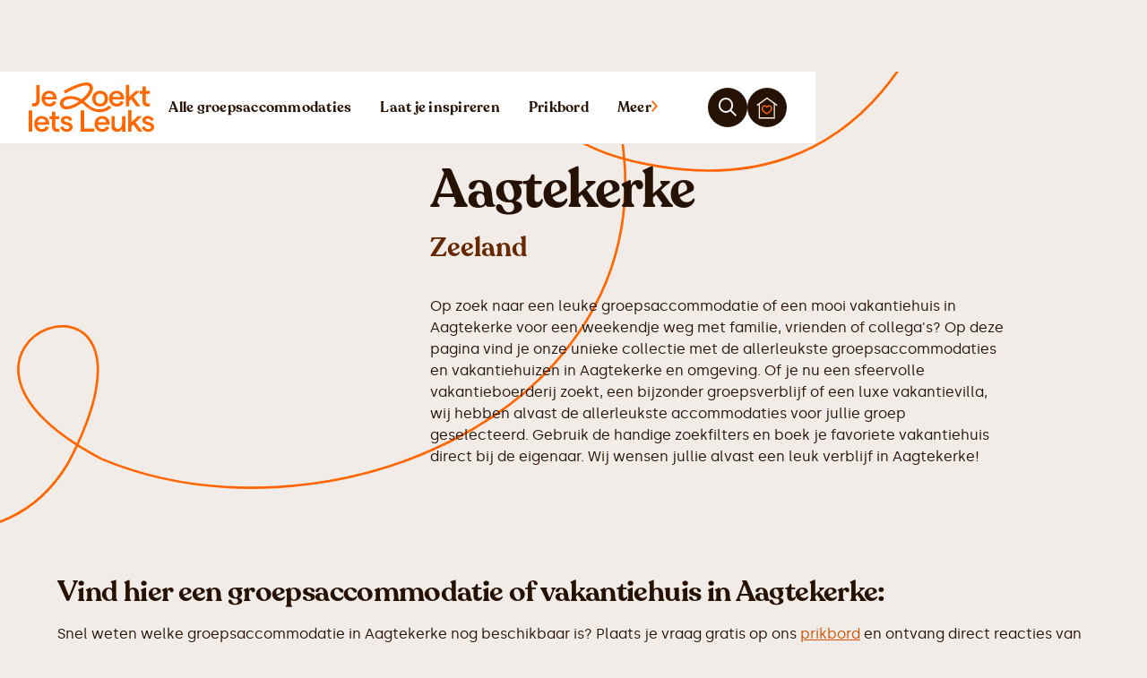

--- FILE ---
content_type: text/html; charset=utf-8
request_url: https://www.jezoektietsleuks.nl/vakantiehuis/aagtekerke
body_size: 26074
content:
<!DOCTYPE html><!-- Last Published: Mon Feb 02 2026 07:45:42 GMT+0000 (Coordinated Universal Time) --><html data-wf-domain="www.jezoektietsleuks.nl" data-wf-page="66508f760375acb2bdb08c1e" data-wf-site="66508f760375acb2bdb08b1e" lang="nl" data-wf-collection="66508f760375acb2bdb08b33" data-wf-item-slug="aagtekerke"><head><meta charset="utf-8"/><title>Vakantiehuis Aagtekerke | 500+ Groepsaccommodaties en vakantiehuizen voor groepen</title><meta content="Op zoek naar een mooi vakantiehuis in Aagtekerke? Mooie groepsaccommodaties en vakantiehuizen direct boeken bij de eigenaar! Groepsaccommodatie voor familieweekend, vrienden- of teamuitje." name="description"/><meta content="Vakantiehuis Aagtekerke | 500+ Groepsaccommodaties en vakantiehuizen voor groepen" property="og:title"/><meta content="Op zoek naar een mooi vakantiehuis in Aagtekerke? Mooie groepsaccommodaties en vakantiehuizen direct boeken bij de eigenaar! Groepsaccommodatie voor familieweekend, vrienden- of teamuitje." property="og:description"/><meta content="https://cdn.prod.website-files.com/66508f760375acb2bdb08b2c/673dea4e26e0b9695ae68ac8_67338bbbdd761c2bdc5e3699_JeZoektIetsLeuks%2520-%2520Home.avif" property="og:image"/><meta content="Vakantiehuis Aagtekerke | 500+ Groepsaccommodaties en vakantiehuizen voor groepen" property="twitter:title"/><meta content="Op zoek naar een mooi vakantiehuis in Aagtekerke? Mooie groepsaccommodaties en vakantiehuizen direct boeken bij de eigenaar! Groepsaccommodatie voor familieweekend, vrienden- of teamuitje." property="twitter:description"/><meta content="https://cdn.prod.website-files.com/66508f760375acb2bdb08b2c/673dea4e26e0b9695ae68ac8_67338bbbdd761c2bdc5e3699_JeZoektIetsLeuks%2520-%2520Home.avif" property="twitter:image"/><meta property="og:type" content="website"/><meta content="summary_large_image" name="twitter:card"/><meta content="width=device-width, initial-scale=1" name="viewport"/><link href="https://cdn.prod.website-files.com/66508f760375acb2bdb08b1e/css/jezoektietsleuks.webflow.shared.223158e88.min.css" rel="stylesheet" type="text/css" integrity="sha384-IjFY6IFbjKXivh6uGMyCGxP2TQ9JVopTb9QyB7mkCFIDs25h8ORx4QS2zyiSuESE" crossorigin="anonymous"/><link href="https://fonts.googleapis.com" rel="preconnect"/><link href="https://fonts.gstatic.com" rel="preconnect" crossorigin="anonymous"/><script src="https://ajax.googleapis.com/ajax/libs/webfont/1.6.26/webfont.js" type="text/javascript"></script><script type="text/javascript">WebFont.load({  google: {    families: ["Manrope:300,regular,500,600","Urbanist:300,regular,500,600,700,italic","Work Sans:300,regular,500,600,700,italic","Plus Jakarta Sans:300,regular,500,600,700,italic"]  }});</script><script type="text/javascript">!function(o,c){var n=c.documentElement,t=" w-mod-";n.className+=t+"js",("ontouchstart"in o||o.DocumentTouch&&c instanceof DocumentTouch)&&(n.className+=t+"touch")}(window,document);</script><link href="https://cdn.prod.website-files.com/66508f760375acb2bdb08b1e/6650901b094c125db5a778a0_Icoon%20-%20Primair.png" rel="shortcut icon" type="image/x-icon"/><link href="https://cdn.prod.website-files.com/66508f760375acb2bdb08b1e/6650901d024cf468b0b2425d_Icoon%20-%20Primair%20(1).png" rel="apple-touch-icon"/><link href="https://www.jezoektietsleuks.nl/vakantiehuis/aagtekerke" rel="canonical"/><style>
  * {
  -webkit-font-smoothing: antialiased;
  -moz-osx-font-smoothing: grayscale;
}
</style>

<!-- Plausible  -->
<script defer data-domain="jezoektietsleuks.nl" data-api="https://plausible.jezoektietsleuks.nl/a/event" src="https://plausible.jezoektietsleuks.nl/a/script.tagged-events.js"></script>
<script>window.plausible = window.plausible || function() { (window.plausible.q = window.plausible.q || []).push(arguments) }</script>

<!-- Wized V2 -->
<script async src="https://embed.wized.com/io5mwVUtM0074AvLBrPU.js"></script>
<script async type="module" data-wized-id="io5mwVUtM0074AvLBrPU" src="https://embed.wized.com/v2/index.js"></script>

<!-- Fontawesome -->
<script src="https://kit.fontawesome.com/af62045d6c.js" crossorigin="anonymous"></script>

<!-- Jetboost -->
<script id="jetboost-script" type="text/javascript"> window.JETBOOST_SITE_ID = "clwkpa1tp01g60ryr9vkm22uy"; (function(d) { var s = d.createElement("script"); s.src = "https://cdn.jetboost.io/jetboost.js"; s.async = 1; d.getElementsByTagName("head")[0].appendChild(s); })(document); </script>

<!-- [Attributes by Finsweet] Modal -->
<script async src="https://cdn.jsdelivr.net/npm/@finsweet/attributes-modal@1/modal.js"></script>

<!-- [Attributes by Finsweet] CMS Slider -->
<script async src="https://cdn.jsdelivr.net/npm/@finsweet/attributes-cmsslider@1/cmsslider.js"></script>

<!-- [Attributes by Finsweet] Accessibility
<script defer src="https://cdn.jsdelivr.net/npm/@finsweet/attributes-a11y@1/a11y.js"></script>

<!-- [Attributes by Finsweet] Accordion -->
<script defer src="https://cdn.jsdelivr.net/npm/@finsweet/attributes-accordion@1/accordion.js"></script>

<!-- Cookie Consent -->
<script async src="https://cdn.jsdelivr.net/npm/@finsweet/cookie-consent@1/fs-cc.js" fs-cc-mode="opt-in"></script></head><body><div class="page-wrapper"><div data-animation="over-right" data-collapse="all" data-duration="400" data-easing="ease-in" data-easing2="ease-out" data-doc-height="1" role="banner" class="navbar w-nav"><div class="navbar_container"><a href="/" class="navbar_logo-link w-nav-brand"><div class="navbar_logo-wrapper"><img src="https://cdn.prod.website-files.com/66508f760375acb2bdb08b1e/66545649d2efdd92a951ce5c_Logo.svg" loading="lazy" width="Auto" alt="Leuke groepsaccommodaties" class="navbar_logo-image"/></div></a><link rel="prefetch" href="/"/><nav role="navigation" class="navbar_menu w-nav-menu"><div class="navbar-drawer"><div class="navbar-drawer_wrapper"><div class="navbar-drawer_header"></div><div class="navbar-drawer_container"><a href="/groepsaccommodaties" class="navbar-drawer_button is-mobile w-inline-block"><div id="w-node-d11af14f-7626-e3f0-50df-2eede1295486-63574ba1" class="icon-1x1-xxsmall w-embed"><svg width="10" height="14" viewBox="0 0 10 14" fill="none" xmlns="http://www.w3.org/2000/svg">
<path d="M9.31989 7.01034L8.63317 6.31048L2.41595 0.0206795L0.919892 1.4204L6.44734 7.01034L0.919891 12.6003L2.41595 14L8.63317 7.7102L9.31989 7.01034Z" fill="#CC5200"/>
</svg></div><div id="w-node-da420b31-2f30-877c-e5d9-e698e7400ace-63574ba1" class="heading-xsmall text-color-primary700">Alle groepsaccommodaties</div><div id="w-node-_39d6c99e-3465-75b2-7205-0bcca96b4586-63574ba1" class="text-size-small">Bekijk alle groepsaccommodaties</div></a><link rel="prefetch" href="/groepsaccommodaties"/><a href="/laat-je-inspireren" class="navbar-drawer_button is-mobile w-inline-block"><div id="w-node-d46ba78b-0b16-cd2d-5ce4-9e551787f7d7-63574ba1" class="icon-1x1-xxsmall w-embed"><svg width="10" height="14" viewBox="0 0 10 14" fill="none" xmlns="http://www.w3.org/2000/svg">
<path d="M9.31989 7.01034L8.63317 6.31048L2.41595 0.0206795L0.919892 1.4204L6.44734 7.01034L0.919891 12.6003L2.41595 14L8.63317 7.7102L9.31989 7.01034Z" fill="#CC5200"/>
</svg></div><div id="w-node-d46ba78b-0b16-cd2d-5ce4-9e551787f7d8-63574ba1" class="heading-xsmall text-color-primary700">Laat je inspireren</div><div id="w-node-d46ba78b-0b16-cd2d-5ce4-9e551787f7da-63574ba1" class="text-size-small">Nog niet zeker wat je wil?</div></a><link rel="prefetch" href="/laat-je-inspireren"/><a href="/themas" class="navbar-drawer_button w-inline-block"><div id="w-node-_97678dea-d137-7fef-396e-2e7d496bbae9-63574ba1" class="icon-1x1-xxsmall w-embed"><svg width="10" height="14" viewBox="0 0 10 14" fill="none" xmlns="http://www.w3.org/2000/svg">
<path d="M9.31989 7.01034L8.63317 6.31048L2.41595 0.0206795L0.919892 1.4204L6.44734 7.01034L0.919891 12.6003L2.41595 14L8.63317 7.7102L9.31989 7.01034Z" fill="#CC5200"/>
</svg></div><div id="w-node-_97678dea-d137-7fef-396e-2e7d496bbaea-63574ba1" class="heading-xsmall text-color-primary700">Thema&#x27;s</div><div id="w-node-_97678dea-d137-7fef-396e-2e7d496bbaec-63574ba1" class="text-size-small">Laat je inspireren door onze thema&#x27;s</div></a><link rel="prefetch" href="/themas"/><a href="/blog" class="navbar-drawer_button w-inline-block"><div id="w-node-_80a1d13c-1366-d866-b612-6556ffa25dea-63574ba1" class="icon-1x1-xxsmall w-embed"><svg width="10" height="14" viewBox="0 0 10 14" fill="none" xmlns="http://www.w3.org/2000/svg">
<path d="M9.31989 7.01034L8.63317 6.31048L2.41595 0.0206795L0.919892 1.4204L6.44734 7.01034L0.919891 12.6003L2.41595 14L8.63317 7.7102L9.31989 7.01034Z" fill="#CC5200"/>
</svg></div><div id="w-node-_80a1d13c-1366-d866-b612-6556ffa25deb-63574ba1" class="heading-xsmall text-color-primary700">Blog</div><div id="w-node-_80a1d13c-1366-d866-b612-6556ffa25ded-63574ba1" class="text-size-small">Lees meer over groepsaccommodaties</div></a><link rel="prefetch" href="/blog"/><a href="/over-jezoektietsleuks" class="navbar-drawer_button w-inline-block"><div id="w-node-_1bb2ab62-1aa7-4f6b-1d4a-66ddd6c24d8b-63574ba1" class="icon-1x1-xxsmall w-embed"><svg width="10" height="14" viewBox="0 0 10 14" fill="none" xmlns="http://www.w3.org/2000/svg">
<path d="M9.31989 7.01034L8.63317 6.31048L2.41595 0.0206795L0.919892 1.4204L6.44734 7.01034L0.919891 12.6003L2.41595 14L8.63317 7.7102L9.31989 7.01034Z" fill="#CC5200"/>
</svg></div><div id="w-node-_1bb2ab62-1aa7-4f6b-1d4a-66ddd6c24d8c-63574ba1" class="heading-xsmall text-color-primary700">Over ons</div><div id="w-node-_1bb2ab62-1aa7-4f6b-1d4a-66ddd6c24d8e-63574ba1" class="text-size-small">Lees meer over het verhaal achter JeZoektIetsLeuks</div></a><link rel="prefetch" href="/over-jezoektietsleuks"/><a href="/aanmelden" class="navbar-drawer_button w-inline-block"><div id="w-node-d004dbe7-9426-4c79-9b67-ea2513ec4ce3-63574ba1" class="icon-1x1-xxsmall w-embed"><svg width="10" height="14" viewBox="0 0 10 14" fill="none" xmlns="http://www.w3.org/2000/svg">
<path d="M9.31989 7.01034L8.63317 6.31048L2.41595 0.0206795L0.919892 1.4204L6.44734 7.01034L0.919891 12.6003L2.41595 14L8.63317 7.7102L9.31989 7.01034Z" fill="#CC5200"/>
</svg></div><div id="w-node-d004dbe7-9426-4c79-9b67-ea2513ec4ce4-63574ba1" class="heading-xsmall text-color-primary700">Aanmelden</div><div id="w-node-d004dbe7-9426-4c79-9b67-ea2513ec4ce6-63574ba1" class="text-size-small">Jouw groepsaccommodatie op JeZoektIetsLeuks</div></a><link rel="prefetch" href="/aanmelden"/><a href="/contact" class="navbar-drawer_button w-inline-block"><div id="w-node-_488422f7-d348-c130-f913-5ef552560997-63574ba1" class="icon-1x1-xxsmall w-embed"><svg width="10" height="14" viewBox="0 0 10 14" fill="none" xmlns="http://www.w3.org/2000/svg">
<path d="M9.31989 7.01034L8.63317 6.31048L2.41595 0.0206795L0.919892 1.4204L6.44734 7.01034L0.919891 12.6003L2.41595 14L8.63317 7.7102L9.31989 7.01034Z" fill="#CC5200"/>
</svg></div><div id="w-node-_488422f7-d348-c130-f913-5ef552560998-63574ba1" class="heading-xsmall text-color-primary700">Contact</div><div id="w-node-_488422f7-d348-c130-f913-5ef55256099a-63574ba1" class="text-size-small">Neem contact met ons op</div></a><link rel="prefetch" href="/contact"/><a href="https://app.voorlocaties.nl/" class="navbar-drawer_button w-inline-block"><div id="w-node-_4ff01aba-63f1-dbba-e8a5-de06308a04c0-63574ba1" class="icon-1x1-xxsmall w-embed"><svg width="10" height="14" viewBox="0 0 10 14" fill="none" xmlns="http://www.w3.org/2000/svg">
<path d="M9.31989 7.01034L8.63317 6.31048L2.41595 0.0206795L0.919892 1.4204L6.44734 7.01034L0.919891 12.6003L2.41595 14L8.63317 7.7102L9.31989 7.01034Z" fill="#CC5200"/>
</svg></div><div id="w-node-_95886832-b6a9-4e0c-465e-da68f3b947c4-63574ba1" class="div-block-7"><div class="heading-xsmall text-color-primary700">Inloggen voor locaties</div></div><div id="w-node-_4ff01aba-63f1-dbba-e8a5-de06308a04c3-63574ba1" class="text-size-small">Ga naar jouw persoonlijke dashboard</div></a><div class="navbar-drawer_cta-wrapper"><div id="w-node-_5fc8e68a-2487-6808-c68a-ab145d64024f-5d64024f" class="bulletin-cta"><div class="heading-xsmall">Snel een locatie vinden?</div><div class="padding-xxsmall"></div><div class="text-size-small">Plaats je vraag gratis op het prikbord en ontvang reacties van beschikbare accommodaties direct in jouw mailbox.</div><div class="padding-xsmall"></div><a href="/prikbord/schrijf" class="button is-button-small w-button">Plaats prikbord-bericht</a></div></div></div></div></div></nav><div class="navbar_links"><a href="/groepsaccommodaties" class="navbar_link hide-tablet w-inline-block"><div>Alle groepsaccommodaties</div></a><link rel="prefetch" href="/groepsaccommodaties"/><a href="/laat-je-inspireren" class="navbar_link hide-tablet w-inline-block"><div>Laat je inspireren</div></a><link rel="prefetch" href="/laat-je-inspireren"/><a href="/prikbord" class="navbar_link hide-tablet w-inline-block"><div>Prikbord</div></a><link rel="prefetch" href="/prikbord"/><div fs-modal-element="open-3" class="navbar_menu-button w-nav-button"><a href="#" class="navbar_link is_more w-inline-block"><div>Meer</div><div class="w-embed"><svg xmlns="http://www.w3.org/2000/svg" width="7" height="13" viewBox="0 0 7 13" fill="none">
  <path d="M7 6.5L6.42774 5.84917L1.24672 -9.38397e-07L1.35752e-07 1.30166L4.6062 6.5L1.5105e-08 11.6983L1.24672 13L6.42774 7.15083L7 6.5Z" fill="#FF6800"></path>
</svg></div></a><div class="menu-icon_component show-tablet"><div class="menu-icon_line-top"></div><div class="menu-icon_line-middle"><div class="menu-icon_line-middle-inner"></div></div><div class="menu-icon_line-bottom"></div></div></div><div class="button-row no-wrap"><a modal-trigger="search" data-w-id="d456b49c-6696-e3f9-9fbc-7a0663574c17" href="#" class="button-brown icon-only w-inline-block"><div class="icon-1x1-xxsmall w-embed"><i class="fa-regular fa-magnifying-glass" style="color: currentColor;"></i></div></a><div class="navbar_favorites-button-wrapper"><div class="counter jetboost-user-total-favorites-7py3 jetboost-favorites-show-7py3">44</div><a href="/mijn-favorieten" class="button-brown icon-only w-inline-block"><div class="icon-1x1-xsmall w-embed"><svg xmlns="http://www.w3.org/2000/svg" width="34" height="35" viewBox="0 0 34 35" fill="none">
  <path d="M16.6798 16.1188C15.9789 14.9703 14.7172 14.1597 13.2452 14.1597C11.0722 14.1597 9.31982 16.1188 9.31982 18.2806C9.31982 20.4423 11.7031 24.6983 16.6798 26.3197C21.6566 24.6308 24.0398 20.3748 24.0398 18.2806C24.0398 16.1863 22.2874 14.1597 20.1145 14.1597C18.6425 14.1597 17.3808 14.9703 16.6798 16.1188Z" stroke="#FF6800" stroke-width="2" stroke-miterlimit="250"/>
  <path d="M28.5198 10.3198V33.3598H4.83984V10.3198" stroke="#FFF0E5" stroke-width="2" stroke-miterlimit="250"/>
  <path d="M1 13.52L17 2L33 13.52" stroke="#FFF0E5" stroke-width="2" stroke-miterlimit="250"/>
</svg></div></a></div></div></div></div></div><div class="global-styles w-embed"><style>

/* Snippet gets rid of top margin on first element in any rich text*/
.w-richtext>:first-child {
	margin-top: 0;
}

/* Snippet gets rid of bottom margin on last element in any rich text*/
.w-richtext>:last-child, .w-richtext ol li:last-child, .w-richtext ul li:last-child {
    margin-bottom: 0;
}

/* Snippet makes all link elements listed below to inherit color from their parent */
a, 
.w-tab-link,
.w-nav-link,
.w-dropdown-btn,
.w-dropdown-toggle,
.w-dropdown-link
{
color: inherit;
}

/* Snippet prevents all click and hover interaction with an element */
.clickable-off {
  pointer-events: none;
}

/* Snippet enables all click and hover interaction with an element */
.clickable-on{
  pointer-events: auto;
}

/* Snippet enables you to add class of div-square which creates and maintains a 1:1 dimension of a div.*/
.div-square::after {
  content: "";
  display: block;
  padding-bottom: 100%;
}

/*Hide focus outline for main content element*/
    main:focus-visible {
    outline: -webkit-focus-ring-color auto 0px;
}

/* Make sure containers never lose their center alignment*/
.container-medium, .container-small, .container-large {
  margin-right: auto !important;
  margin-left: auto !important;
}

/*Reset selects, buttons, and links styles*/
.w-input, .w-select, a {
color: inherit;
text-decoration: inherit;
font-size: inherit;
}

/*Apply "..." after 4 lines of text */
.text-style-4lines {
    display: -webkit-box;
    overflow: hidden;
    -webkit-line-clamp: 4;
    -webkit-box-orient: vertical;
}

/*Apply "..." after 3 lines of text */
.text-style-3lines {
    display: -webkit-box;
    overflow: hidden;
    -webkit-line-clamp: 3;
    -webkit-box-orient: vertical;
}

/* Apply "..." after 2 lines of text */
.text-style-2lines {
    display: -webkit-box;
    overflow: hidden;
    -webkit-line-clamp: 2;
    -webkit-box-orient: vertical;
}
/* Apply "..." at 100% width */
.truncate-width { 
		width: 100%; 
    white-space: nowrap; 
    overflow: hidden; 
    text-overflow: ellipsis; 
}
/* Removes native scrollbar */
.no-scrollbar {
    -ms-overflow-style: none;  // IE 10+
    overflow: -moz-scrollbars-none;  // Firefox
}

.no-scrollbar::-webkit-scrollbar {
    display: none; // Safari and Chrome
}

    :root {
        --main-light-color: var(--gray200);
        --main-dark-color: var(--gray900);
        --main-active-color: var(--primary600);
        --primary-light-color: var(--primary50);
    }
    
    .datepicker-inline {
    		min-width: 400px;
        min-height: 100px;    
    }

    .datepicker-dropdown {
		    border: 1px solid var(--gray300);
    		border-radius: 0.5rem;
    		padding: 1.5rem;
    		box-shadow: 0 0 10px 1px rgba(0, 0, 0, .1);
    }

    .datepicker-panel>ul[data-view="week"]>li,
    .datepicker-panel>ul[data-view="week"]>li:hover {
        background-color: var(--main-light-color);
        color: var(--main-dark-color);
        font-weight: bold;
        text-transform: uppercase;
        margin: 0;
        height: initial;
        padding-top: 2px;
        border-radius: 0px;
        border-style: none;
    }
    
    .datepicker-panel>ul[data-view="week"] {
        border-radius: 10rem;
        margin-top: 0.5rem;
        margin-bottom: 0.5rem;
        overflow: hidden;
        width: fit-content;
    }

    .datepicker-top-left::before,
    .datepicker-top-left::after {
        display: none;
    }

    .datepicker-panel>ul>li.highlighted,
    .datepicker-panel>ul>li.highlighted:hover {
        color: var(--main-active-color);
        background: #fff;
        font-style: normal;
        font-weight: 500;
        border-color: #fff;
    }
    
    .datepicker-panel>ul>li.picked,
    .datepicker-panel>ul>li.picked:hover {
        color: var(--main-active-color);
        background: var(--primary-light-color);
        font-style: normal;
        font-weight: 500;
        border-color: var(--primary-active-color);
    }
    
    
    .datepicker-panel > ul > li.disabled, 
    .datepicker-panel > ul > li.disabled:hover {
    		background-color: var(--gray100);
    		color: var(--gray400);
    		cursor: default;
    		border-radius: 0;
        border-style: none;
		}
    
    .datepicker-panel > ul > li.disabled.highlighted, 
    .datepicker-panel > ul > li.disabled:hover.highlighted {
    		background-color: var(--gray100);
		}

    li[data-view="month current"],
    li[data-view="year current"] {
        text-align: left;
        color: var(--main-dark-color);
        font-style: normal;
        font-weight: 500;
        font-size: 14px;
        /* line-height: 24px; */
        padding-left: 15px;
        border-radius: 0.5rem;
    }
    
    .datepicker-panel > ul > li {
  			background-color: var(--white);
        color: var(--main-dark-color);
  			cursor: pointer;
  			float: left;
  			height: 48px;
  			list-style: none;
  			margin: 0;
  			padding: 0;
  			text-align: center;
  			width: 48px;
  			border-radius: 0.5rem;
        border-style: solid;
        border-width: 1px;
        border-color: var(--white);
}

    .datepicker-panel>ul>li:hover {
        background: var(--main-light-color);
        border-style: solid;
        border-width: 1px;
        border-color: var(--main-light-color);
    }
    
    .datepicker-panel > ul[data-view="years"] > li,
		.datepicker-panel > ul[data-view="months"] > li {
 				height: 3rem;
  			line-height: 1.5rem;
  			width: 4rem;
		}
    
    .datepicker-panel > ul > li[data-view="years current"], 
    .datepicker-panel > ul > li[data-view="year current"], 
    .datepicker-panel > ul > li[data-view="month current"] {
    		width: 48%;
  		  margin-left: 2.5rem;
   			margin-right: 2.5rem;
  		  margin-bottom: 1rem !important;
		}
    
    .datepicker-panel > ul > li[data-view="years prev"], 
    .datepicker-panel > ul > li[data-view="year prev"], 
    .datepicker-panel > ul > li[data-view="month prev"], 
    .datepicker-panel > ul > li[data-view="years next"], 
    .datepicker-panel > ul > li[data-view="year next"], 
    .datepicker-panel > ul > li[data-view="month next"], 
    .datepicker-panel > ul > li[data-view="next"] {
    		font-size: 1.25rem;
        line-height: 1.5rem;
        border-radius: 0.5rem;
		}

     .datepicker-dropdown {
        width: 21rem;
        padding: 1rem;
    }

    .datepicker-panel > ul > li {
        width: 3rem;
        height: 3rem;
        padding-top: 10px;
    }
    
    .w-input[readonly] {
    		background-color: #fff;
		}
    
    .tippy-box[data-theme~='map-label'] {
    		border: 1px solid var(--primary600);
    		background-color: var(--sky);
    		color: var(--primary700);
    		text-align: center;
    		border-radius: 5rem;
    		font-weight: 500;
    		font-family: Silka, sans-serif;
    		box-shadow: 0 1px 2px rgba(16, 24, 40, .05);
		}
    
		.w-slider-dot {
				background-color: var(--primary800);
				width: 0.375rem;
				height: 0.375rem;
		}

		.w-slider-dot.w-active {
				background-color: var(--primary500);
				width: 0.375rem;
				height: 0.375rem;
    		transform: scale(1.5);
		}
    
    [wized-cloak] {
    		display: none;
    }
    
    [wized-loader] {
    		display: flex;
    }
    
    .skeleton {
    		background-size: 200% 100%
    }
    
    @keyframes skeleton {
  			0% { background-position: -100% 0; }
  			100% { background-position: 100% 0; }
		}
    
    .splide:not( .is-overflow ) .splide__pagination {
 				display: flex;
}

.no-scrollbar {
    -ms-overflow-style: none;  // IE 10+
    overflow: -moz-scrollbars-none;  // Firefox
}

.no-scrollbar::-webkit-scrollbar {
    display: none; // Safari and Chrome
}
    
</style></div><main class="main-wrapper"><header class="section_landing-hero"><div class="page-padding"><div class="container-large"><div class="padding-vertical padding-small"><div class="w-layout-grid listings-hero_wrapper"><div class="listings-hero_image-wrapper"><div class="clipped-image_wrapper"><img width="1080" loading="lazy" clip-path="url(#clip-path)" src="https://cdn.prod.website-files.com/66508f760375acb2bdb08b2c/673dea4e26e0b9695ae68ac8_67338bbbdd761c2bdc5e3699_JeZoektIetsLeuks%2520-%2520Home.avif" alt="" class="clipped-image"/><div class="w-embed"><style>
.clipped-image {
    -webkit-clip-path: url(#clip-path);
    clip-path: url(#clip-path);
}
</style></div><svg xmlns="http://www.w3.org/2000/svg" viewBox="0 0 900 820" width="0" height="0" class="clipped-image_svg"><clipPath id="clip-path" transform="scale(0.00111111,0.00121951)" clipPathUnits="objectBoundingBox" class="clip-path"><path d="M700.53.84c-11.01.92-19.36,2.35-30.88,5.21-8.66,2.25-515.66,167.32-529.62,172.53-11.82,4.39-26.19,11.74-37.2,18.99-43.41,28.69-72.46,74.22-81.12,127.41-1.73,10.52-1.73,43.49,0,54.11,6.22,38.49,22.42,72.18,48.3,100.15l5.6,6.13-7.13,5.51c-3.87,3.06-11.11,9.8-16.1,14.9-61.04,63.09-69.71,159.87-20.89,232.66,28.13,41.96,70.83,69.73,121.78,79.32,9.48,1.84,15.59,2.25,31.59,2.25,20.69,0,30.47-1.12,46.88-5.61,19.36-5.21,378.69-123.22,388.37-127.51,52.08-22.97,89.68-67.28,104.35-122.61,4.28-16.44,5.81-28.69,5.81-46.86,0-43.18-13.96-83.2-40.87-116.59-3.87-4.9-6.83-9.09-6.42-9.39.41-.2,21.91-7.35,47.9-15.82s51.87-17.36,57.58-19.81c56.46-23.99,98.24-76.97,108.74-138.33,6.62-38.18,1.43-76.06-15.29-111.17-15.39-32.46-39.34-59.31-69.5-78.1-24.97-15.52-53.5-24.81-84.28-27.36-12.94-1.12-13.45-1.12-27.62,0Z" class="path"></path></clipPath></svg></div></div><div id="w-node-_9d7dddd5-47a7-ae65-fd73-0868b4b77056-b4b7704a" class="listings-hero_content"><h1 class="heading-xlarge">Vakantiehuis Aagtekerke</h1><div class="padding-tiny"></div><h2 class="heading-small text-color-primary800">Zeeland</h2><div class="padding-xsmall"></div><div></div><div class="w-richtext"><p id="">Op zoek naar een leuke groepsaccommodatie of een mooi vakantiehuis in Aagtekerke voor een weekendje weg met familie, vrienden of collega's? Op deze pagina vind je onze unieke collectie met de allerleukste groepsaccommodaties en vakantiehuizen in Aagtekerke en omgeving. Of je nu een sfeervolle vakantieboerderij zoekt, een bijzonder groepsverblijf of een luxe vakantievilla, wij hebben alvast de allerleukste accommodaties voor jullie groep geselecteerd. Gebruik de handige zoekfilters en boek je favoriete vakantiehuis direct bij de eigenaar. Wij wensen jullie alvast een leuk verblijf in Aagtekerke!</p></div><div class="padding-small"></div><div class="button-row"></div></div></div></div></div></div></header><section class="section_landing-listings"><div class="page-padding"><div class="container-large"><div class="padding-bottom padding-medium"><div class="landing-listings_content-wrapper"><header class="section_landing-body"><div class="page-padding"><div class="container-large"><div class="padding-vertical padding-large"><div class="text-rich-text w-richtext"><h2 id="">Vind hier een groepsaccommodatie of vakantiehuis in Aagtekerke:</h2><p>Snel weten welke groepsaccommodatie in Aagtekerke nog beschikbaar is?&nbsp;Plaats je vraag gratis op ons <a href="/prikbord">prikbord</a> en ontvang direct reacties van de leukste accommodaties in je mailbox.</p></div></div></div></div></header><div class="landing-listings_header"><div class="listings_list-header"><div id="w-node-d4632399-8e80-7f1a-615b-006619ad4af8-bdb08c1e" class="listings-header_filter-wrapper"><div class="listings-filters-wrapper"><div fs-modal-element="open" class="button-secondary"><div class="icon-1x1-tiny w-embed"><i class="fa-solid fa-sliders" style="color: currentColor;"></i></div><div>Filteren</div></div><div fs-modal-animation="slide-up" fs-modal-element="modal" class="listing-filters_wrapper"><div id="filters-bg" fs-modal-element="close" class="listing-filters_background"></div><div class="listing-filters"><div class="listing-filters_header"><div class="listing-filters_header-left"><div>Filter groepsaccommodaties</div></div><div class="listing-filters_header-right"><div fs-modal-element="close" class="button-tertiary icon-only"><div class="icon-1x1-xxsmall w-embed"><i class="fa-regular fa-xmark" style="color: currentColor;"></i></div></div></div></div><div class="listing-filters_content-wrapper"><div fs-accordion-single="true" fs-accordion-element="group" class="listing-filters_content"><div fs-accordion-element="accordion" class="listing-filters_section"><div id="accordion-1-header-2" tabindex="0" role="button" aria-controls="accordion-1-content-2" aria-expanded="false" fs-accordion-element="trigger" class="listing-filters_section-header"><div class="listing-filters_section-icon-label">Grootte</div><div fs-accordion-element="arrow" class="listing-filters_section-icon-wrapper"><div class="listing-filters_section-icon w-icon-dropdown-toggle"></div></div></div><div id="accordion-1-content-1" aria-labelledby="accordion-header-2" fs-accordion-element="content" class="listing-filters_section-content"><div class="listing-filters_subsection"><div class="listing-filters_small-collection-list-wrapper jetboost-filter-7wb7 w-dyn-list"><div role="list" class="listing-filters_small-collection-list has-more-columns w-dyn-items"><div role="listitem" class="listing-filters_small-collection-item w-dyn-item"><a href="#" class="listing-filters_small-item w-inline-block"><div class="listing-filters_small-text">8 personen</div></a><div class="w-embed"><input type="hidden" class="jetboost-list-item" value="vakantiehuis-8-personen" /></div></div><div role="listitem" class="listing-filters_small-collection-item w-dyn-item"><a href="#" class="listing-filters_small-item w-inline-block"><div class="listing-filters_small-text">10 personen</div></a><div class="w-embed"><input type="hidden" class="jetboost-list-item" value="vakantiehuis-10-personen" /></div></div><div role="listitem" class="listing-filters_small-collection-item w-dyn-item"><a href="#" class="listing-filters_small-item w-inline-block"><div class="listing-filters_small-text">12 personen</div></a><div class="w-embed"><input type="hidden" class="jetboost-list-item" value="vakantiehuis-12-personen" /></div></div><div role="listitem" class="listing-filters_small-collection-item w-dyn-item"><a href="#" class="listing-filters_small-item w-inline-block"><div class="listing-filters_small-text">14 personen</div></a><div class="w-embed"><input type="hidden" class="jetboost-list-item" value="groepsaccommodatie-14-personen" /></div></div><div role="listitem" class="listing-filters_small-collection-item w-dyn-item"><a href="#" class="listing-filters_small-item w-inline-block"><div class="listing-filters_small-text">16 personen</div></a><div class="w-embed"><input type="hidden" class="jetboost-list-item" value="groepsaccommodatie-16-personen" /></div></div><div role="listitem" class="listing-filters_small-collection-item w-dyn-item"><a href="#" class="listing-filters_small-item w-inline-block"><div class="listing-filters_small-text">18 personen</div></a><div class="w-embed"><input type="hidden" class="jetboost-list-item" value="groepsaccommodatie-18-personen" /></div></div><div role="listitem" class="listing-filters_small-collection-item w-dyn-item"><a href="#" class="listing-filters_small-item w-inline-block"><div class="listing-filters_small-text">20 personen</div></a><div class="w-embed"><input type="hidden" class="jetboost-list-item" value="groepsaccommodatie-20-personen" /></div></div><div role="listitem" class="listing-filters_small-collection-item w-dyn-item"><a href="#" class="listing-filters_small-item w-inline-block"><div class="listing-filters_small-text">22 personen</div></a><div class="w-embed"><input type="hidden" class="jetboost-list-item" value="groepsaccommodatie-22-personen" /></div></div><div role="listitem" class="listing-filters_small-collection-item w-dyn-item"><a href="#" class="listing-filters_small-item w-inline-block"><div class="listing-filters_small-text">24 personen</div></a><div class="w-embed"><input type="hidden" class="jetboost-list-item" value="groepsaccommodatie-24-personen" /></div></div><div role="listitem" class="listing-filters_small-collection-item w-dyn-item"><a href="#" class="listing-filters_small-item w-inline-block"><div class="listing-filters_small-text">25 personen</div></a><div class="w-embed"><input type="hidden" class="jetboost-list-item" value="groepsaccommodatie-25-personen" /></div></div><div role="listitem" class="listing-filters_small-collection-item w-dyn-item"><a href="#" class="listing-filters_small-item w-inline-block"><div class="listing-filters_small-text">30 personen</div></a><div class="w-embed"><input type="hidden" class="jetboost-list-item" value="groepsaccommodatie-30-personen" /></div></div><div role="listitem" class="listing-filters_small-collection-item w-dyn-item"><a href="#" class="listing-filters_small-item w-inline-block"><div class="listing-filters_small-text">40 personen</div></a><div class="w-embed"><input type="hidden" class="jetboost-list-item" value="groepsaccommodatie-40-personen" /></div></div><div role="listitem" class="listing-filters_small-collection-item w-dyn-item"><a href="#" class="listing-filters_small-item w-inline-block"><div class="listing-filters_small-text">50 personen</div></a><div class="w-embed"><input type="hidden" class="jetboost-list-item" value="groepsaccommodatie-50-personen" /></div></div></div></div></div></div></div><div fs-accordion-element="accordion" class="listing-filters_section"><div id="accordion-1-header-3" tabindex="0" role="button" aria-controls="accordion-1-content-3" aria-expanded="false" fs-accordion-element="trigger" class="listing-filters_section-header"><div class="listing-filters_section-icon-label">Thema&#x27;s</div><div fs-accordion-element="arrow" class="listing-filters_section-icon-wrapper"><div class="listing-filters_section-icon w-icon-dropdown-toggle"></div></div></div><div id="accordion-1-content-1" aria-labelledby="accordion-header-3" fs-accordion-element="content" class="listing-filters_section-content"><div class="listing-filters_subsection"><div class="listing-filters_small-collection-list-wrapper jetboost-filter-7p9r w-dyn-list"><div role="list" class="listing-filters_small-collection-list w-dyn-items"><div id="w-node-ed0f337c-eeb3-6c7c-e6e3-4093a6fe55a8-a6fe551c" role="listitem" class="listing-filters_small-collection-item w-dyn-item"><a href="#" class="listing-filters_small-item w-inline-block"><div class="listing-filters_small-text">Romantisch weekendje weg </div></a><div class="w-embed"><input type="hidden" class="jetboost-list-item" value="romantisch-weekendje-weg" /></div></div><div id="w-node-ed0f337c-eeb3-6c7c-e6e3-4093a6fe55a8-a6fe551c" role="listitem" class="listing-filters_small-collection-item w-dyn-item"><a href="#" class="listing-filters_small-item w-inline-block"><div class="listing-filters_small-text">Grote groepsaccommodaties</div></a><div class="w-embed"><input type="hidden" class="jetboost-list-item" value="grote-groepsaccommodaties" /></div></div><div id="w-node-ed0f337c-eeb3-6c7c-e6e3-4093a6fe55a8-a6fe551c" role="listitem" class="listing-filters_small-collection-item w-dyn-item"><a href="#" class="listing-filters_small-item w-inline-block"><div class="listing-filters_small-text">Bed and Breakfast</div></a><div class="w-embed"><input type="hidden" class="jetboost-list-item" value="bed-and-breakfast" /></div></div><div id="w-node-ed0f337c-eeb3-6c7c-e6e3-4093a6fe55a8-a6fe551c" role="listitem" class="listing-filters_small-collection-item w-dyn-item"><a href="#" class="listing-filters_small-item w-inline-block"><div class="listing-filters_small-text">Boerderijen</div></a><div class="w-embed"><input type="hidden" class="jetboost-list-item" value="boerderij-groepsaccommodatie" /></div></div><div id="w-node-ed0f337c-eeb3-6c7c-e6e3-4093a6fe55a8-a6fe551c" role="listitem" class="listing-filters_small-collection-item w-dyn-item"><a href="#" class="listing-filters_small-item w-inline-block"><div class="listing-filters_small-text">Hotels</div></a><div class="w-embed"><input type="hidden" class="jetboost-list-item" value="hotels" /></div></div><div id="w-node-ed0f337c-eeb3-6c7c-e6e3-4093a6fe55a8-a6fe551c" role="listitem" class="listing-filters_small-collection-item w-dyn-item"><a href="#" class="listing-filters_small-item w-inline-block"><div class="listing-filters_small-text">Trouwlocaties</div></a><div class="w-embed"><input type="hidden" class="jetboost-list-item" value="trouwlocaties" /></div></div><div id="w-node-ed0f337c-eeb3-6c7c-e6e3-4093a6fe55a8-a6fe551c" role="listitem" class="listing-filters_small-collection-item w-dyn-item"><a href="#" class="listing-filters_small-item w-inline-block"><div class="listing-filters_small-text">Vakantieparken</div></a><div class="w-embed"><input type="hidden" class="jetboost-list-item" value="vakantieparken" /></div></div><div id="w-node-ed0f337c-eeb3-6c7c-e6e3-4093a6fe55a8-a6fe551c" role="listitem" class="listing-filters_small-collection-item w-dyn-item"><a href="#" class="listing-filters_small-item w-inline-block"><div class="listing-filters_small-text">Kastelen en Landgoederen</div></a><div class="w-embed"><input type="hidden" class="jetboost-list-item" value="kastelen-en-landgoederen" /></div></div><div id="w-node-ed0f337c-eeb3-6c7c-e6e3-4093a6fe55a8-a6fe551c" role="listitem" class="listing-filters_small-collection-item w-dyn-item"><a href="#" class="listing-filters_small-item w-inline-block"><div class="listing-filters_small-text">Groepsaccommodatie met zwembad</div></a><div class="w-embed"><input type="hidden" class="jetboost-list-item" value="groepsaccommodatie-met-zwembad" /></div></div><div id="w-node-ed0f337c-eeb3-6c7c-e6e3-4093a6fe55a8-a6fe551c" role="listitem" class="listing-filters_small-collection-item w-dyn-item"><a href="#" class="listing-filters_small-item w-inline-block"><div class="listing-filters_small-text">Groepsaccommodatie met bar</div></a><div class="w-embed"><input type="hidden" class="jetboost-list-item" value="groepsaccommodatie-met-bar" /></div></div><div id="w-node-ed0f337c-eeb3-6c7c-e6e3-4093a6fe55a8-a6fe551c" role="listitem" class="listing-filters_small-collection-item w-dyn-item"><a href="#" class="listing-filters_small-item w-inline-block"><div class="listing-filters_small-text">Huisdieren welkom</div></a><div class="w-embed"><input type="hidden" class="jetboost-list-item" value="huisdieren-welkom" /></div></div><div id="w-node-ed0f337c-eeb3-6c7c-e6e3-4093a6fe55a8-a6fe551c" role="listitem" class="listing-filters_small-collection-item w-dyn-item"><a href="#" class="listing-filters_small-item w-inline-block"><div class="listing-filters_small-text">Groepsaccommodaties aan zee</div></a><div class="w-embed"><input type="hidden" class="jetboost-list-item" value="groepsaccommodaties-aan-zee" /></div></div><div id="w-node-ed0f337c-eeb3-6c7c-e6e3-4093a6fe55a8-a6fe551c" role="listitem" class="listing-filters_small-collection-item w-dyn-item"><a href="#" class="listing-filters_small-item w-inline-block"><div class="listing-filters_small-text">Groepsaccommodaties aan het water</div></a><div class="w-embed"><input type="hidden" class="jetboost-list-item" value="groepsaccommodaties-aan-het-water" /></div></div><div id="w-node-ed0f337c-eeb3-6c7c-e6e3-4093a6fe55a8-a6fe551c" role="listitem" class="listing-filters_small-collection-item w-dyn-item"><a href="#" class="listing-filters_small-item w-inline-block"><div class="listing-filters_small-text">Groepsaccommodaties met sauna</div></a><div class="w-embed"><input type="hidden" class="jetboost-list-item" value="groepsaccommodaties-met-sauna" /></div></div><div id="w-node-ed0f337c-eeb3-6c7c-e6e3-4093a6fe55a8-a6fe551c" role="listitem" class="listing-filters_small-collection-item w-dyn-item"><a href="#" class="listing-filters_small-item w-inline-block"><div class="listing-filters_small-text">Luxe groepsaccommodaties</div></a><div class="w-embed"><input type="hidden" class="jetboost-list-item" value="luxe-groepsaccommodaties" /></div></div><div id="w-node-ed0f337c-eeb3-6c7c-e6e3-4093a6fe55a8-a6fe551c" role="listitem" class="listing-filters_small-collection-item w-dyn-item"><a href="#" class="listing-filters_small-item w-inline-block"><div class="listing-filters_small-text">Bijzondere groepsaccommodaties</div></a><div class="w-embed"><input type="hidden" class="jetboost-list-item" value="bijzondere-groepsaccommodaties" /></div></div><div id="w-node-ed0f337c-eeb3-6c7c-e6e3-4093a6fe55a8-a6fe551c" role="listitem" class="listing-filters_small-collection-item w-dyn-item"><a href="#" class="listing-filters_small-item w-inline-block"><div class="listing-filters_small-text">Goedkope groepsaccommodaties</div></a><div class="w-embed"><input type="hidden" class="jetboost-list-item" value="goedkope-groepsaccommodaties" /></div></div><div id="w-node-ed0f337c-eeb3-6c7c-e6e3-4093a6fe55a8-a6fe551c" role="listitem" class="listing-filters_small-collection-item w-dyn-item"><a href="#" class="listing-filters_small-item w-inline-block"><div class="listing-filters_small-text">Kleine groepsaccommodaties</div></a><div class="w-embed"><input type="hidden" class="jetboost-list-item" value="kleine-groepsaccommodaties" /></div></div><div id="w-node-ed0f337c-eeb3-6c7c-e6e3-4093a6fe55a8-a6fe551c" role="listitem" class="listing-filters_small-collection-item w-dyn-item"><a href="#" class="listing-filters_small-item w-inline-block"><div class="listing-filters_small-text">Kindvriendelijke groepsaccommodaties</div></a><div class="w-embed"><input type="hidden" class="jetboost-list-item" value="kindvriendelijke-groepsaccommodaties" /></div></div><div id="w-node-ed0f337c-eeb3-6c7c-e6e3-4093a6fe55a8-a6fe551c" role="listitem" class="listing-filters_small-collection-item w-dyn-item"><a href="#" class="listing-filters_small-item w-inline-block"><div class="listing-filters_small-text">Aangepaste vakantiehuizen</div></a><div class="w-embed"><input type="hidden" class="jetboost-list-item" value="aangepast-vakantiehuis-mindervaliden" /></div></div><div id="w-node-ed0f337c-eeb3-6c7c-e6e3-4093a6fe55a8-a6fe551c" role="listitem" class="listing-filters_small-collection-item w-dyn-item"><a href="#" class="listing-filters_small-item w-inline-block"><div class="listing-filters_small-text">Groepsaccommodatie</div></a><div class="w-embed"><input type="hidden" class="jetboost-list-item" value="groepsaccommodatie" /></div></div></div></div></div></div></div><div fs-accordion-element="accordion" class="listing-filters_section"><div id="accordion-1-header-5" tabindex="0" role="button" aria-controls="accordion-1-content-5" aria-expanded="false" fs-accordion-element="trigger" class="listing-filters_section-header"><div class="listing-filters_section-icon-label">Voorzieningen</div><div fs-accordion-element="arrow" class="listing-filters_section-icon-wrapper"><div class="listing-filters_section-icon w-icon-dropdown-toggle"></div></div></div><div id="accordion-1-content-1" aria-labelledby="accordion-header-5" fs-accordion-element="content" class="listing-filters_section-content"><div class="listing-filters_subsection"><div class="listing-filters_subsection-header"><div>Binnen</div></div><div class="listing-filters_subsection-content"><div class="listing-filters_small-collection-list-wrapper jetboost-filter-413w w-dyn-list"><div role="list" class="listing-filters_small-collection-list w-dyn-items"><div id="w-node-_63a6e62c-72d9-1af9-fce5-6217f8acb450-a6fe551c" role="listitem" class="listing-filters_small-collection-item w-dyn-item"><a href="#" class="listing-filters_small-item w-inline-block"><div class="listing-filters_small-text">Bar</div></a><div class="w-embed"><input type="hidden" class="jetboost-list-item" value="vakantiehuis-met-bar" /></div></div><div id="w-node-_63a6e62c-72d9-1af9-fce5-6217f8acb450-a6fe551c" role="listitem" class="listing-filters_small-collection-item w-dyn-item"><a href="#" class="listing-filters_small-item w-inline-block"><div class="listing-filters_small-text">Biljart</div></a><div class="w-embed"><input type="hidden" class="jetboost-list-item" value="vakantiehuis-met-biljart" /></div></div><div id="w-node-_63a6e62c-72d9-1af9-fce5-6217f8acb450-a6fe551c" role="listitem" class="listing-filters_small-collection-item w-dyn-item"><a href="#" class="listing-filters_small-item w-inline-block"><div class="listing-filters_small-text">Binnenspeeltuin</div></a><div class="w-embed"><input type="hidden" class="jetboost-list-item" value="vakantiehuis-met-binnenspeeltuin" /></div></div><div id="w-node-_63a6e62c-72d9-1af9-fce5-6217f8acb450-a6fe551c" role="listitem" class="listing-filters_small-collection-item w-dyn-item"><a href="#" class="listing-filters_small-item w-inline-block"><div class="listing-filters_small-text">Binnenzwembad</div></a><div class="w-embed"><input type="hidden" class="jetboost-list-item" value="vakantiehuis-met-binnenzwembad" /></div></div><div id="w-node-_63a6e62c-72d9-1af9-fce5-6217f8acb450-a6fe551c" role="listitem" class="listing-filters_small-collection-item w-dyn-item"><a href="#" class="listing-filters_small-item w-inline-block"><div class="listing-filters_small-text">Bioscoop</div></a><div class="w-embed"><input type="hidden" class="jetboost-list-item" value="vakantiehuis-met-bioscoop" /></div></div><div id="w-node-_63a6e62c-72d9-1af9-fce5-6217f8acb450-a6fe551c" role="listitem" class="listing-filters_small-collection-item w-dyn-item"><a href="#" class="listing-filters_small-item w-inline-block"><div class="listing-filters_small-text">Dartbord</div></a><div class="w-embed"><input type="hidden" class="jetboost-list-item" value="vakantiehuis-met-dartbord" /></div></div><div id="w-node-_63a6e62c-72d9-1af9-fce5-6217f8acb450-a6fe551c" role="listitem" class="listing-filters_small-collection-item w-dyn-item"><a href="#" class="listing-filters_small-item w-inline-block"><div class="listing-filters_small-text">Fitness</div></a><div class="w-embed"><input type="hidden" class="jetboost-list-item" value="vakantiehuis-met-fitness" /></div></div><div id="w-node-_63a6e62c-72d9-1af9-fce5-6217f8acb450-a6fe551c" role="listitem" class="listing-filters_small-collection-item w-dyn-item"><a href="#" class="listing-filters_small-item w-inline-block"><div class="listing-filters_small-text">Groepsaccommodatie met eigen sanitair</div></a><div class="w-embed"><input type="hidden" class="jetboost-list-item" value="groepsaccommodatie-met-eigen-sanitair" /></div></div><div id="w-node-_63a6e62c-72d9-1af9-fce5-6217f8acb450-a6fe551c" role="listitem" class="listing-filters_small-collection-item w-dyn-item"><a href="#" class="listing-filters_small-item w-inline-block"><div class="listing-filters_small-text">Open haard</div></a><div class="w-embed"><input type="hidden" class="jetboost-list-item" value="vakantiehuis-met-open-haard" /></div></div><div id="w-node-_63a6e62c-72d9-1af9-fce5-6217f8acb450-a6fe551c" role="listitem" class="listing-filters_small-collection-item w-dyn-item"><a href="#" class="listing-filters_small-item w-inline-block"><div class="listing-filters_small-text">Pooltafel</div></a><div class="w-embed"><input type="hidden" class="jetboost-list-item" value="vakantiehuis-met-pooltafel" /></div></div><div id="w-node-_63a6e62c-72d9-1af9-fce5-6217f8acb450-a6fe551c" role="listitem" class="listing-filters_small-collection-item w-dyn-item"><a href="#" class="listing-filters_small-item w-inline-block"><div class="listing-filters_small-text">Sjoelbak</div></a><div class="w-embed"><input type="hidden" class="jetboost-list-item" value="vakantiehuis-met-sjoelbak" /></div></div><div id="w-node-_63a6e62c-72d9-1af9-fce5-6217f8acb450-a6fe551c" role="listitem" class="listing-filters_small-collection-item w-dyn-item"><a href="#" class="listing-filters_small-item w-inline-block"><div class="listing-filters_small-text">Tafelvoetbal</div></a><div class="w-embed"><input type="hidden" class="jetboost-list-item" value="vakantiehuis-met-tafelvoetbal" /></div></div><div id="w-node-_63a6e62c-72d9-1af9-fce5-6217f8acb450-a6fe551c" role="listitem" class="listing-filters_small-collection-item w-dyn-item"><a href="#" class="listing-filters_small-item w-inline-block"><div class="listing-filters_small-text">Vaatwasser</div></a><div class="w-embed"><input type="hidden" class="jetboost-list-item" value="vakantiehuis-met-vaatwasser" /></div></div><div id="w-node-_63a6e62c-72d9-1af9-fce5-6217f8acb450-a6fe551c" role="listitem" class="listing-filters_small-collection-item w-dyn-item"><a href="#" class="listing-filters_small-item w-inline-block"><div class="listing-filters_small-text">Wellness</div></a><div class="w-embed"><input type="hidden" class="jetboost-list-item" value="vakantiehuis-met-wellness" /></div></div></div></div></div></div><div class="listing-filters_subsection"><div class="listing-filters_subsection-header"><div>Buiten</div></div><div class="listing-filters_subsection-content"><div class="listing-filters_small-collection-list-wrapper jetboost-filter-413w w-dyn-list"><div role="list" class="listing-filters_small-collection-list w-dyn-items"><div id="w-node-_15c776ab-6345-99bf-77e2-abc52bbb5772-a6fe551c" role="listitem" class="listing-filters_small-collection-item w-dyn-item"><a href="#" class="listing-filters_small-item w-inline-block"><div class="listing-filters_small-text">Barbecue</div></a><div class="w-embed"><input type="hidden" class="jetboost-list-item" value="groepsaccommodatie-met-barbecue" /></div></div><div id="w-node-_15c776ab-6345-99bf-77e2-abc52bbb5772-a6fe551c" role="listitem" class="listing-filters_small-collection-item w-dyn-item"><a href="#" class="listing-filters_small-item w-inline-block"><div class="listing-filters_small-text">Buitenzwembad</div></a><div class="w-embed"><input type="hidden" class="jetboost-list-item" value="vakantiehuis-met-zwembad-nederland" /></div></div><div id="w-node-_15c776ab-6345-99bf-77e2-abc52bbb5772-a6fe551c" role="listitem" class="listing-filters_small-collection-item w-dyn-item"><a href="#" class="listing-filters_small-item w-inline-block"><div class="listing-filters_small-text">Jeu de boules</div></a><div class="w-embed"><input type="hidden" class="jetboost-list-item" value="vakantiehuis-met-jeu-de-boules" /></div></div><div id="w-node-_15c776ab-6345-99bf-77e2-abc52bbb5772-a6fe551c" role="listitem" class="listing-filters_small-collection-item w-dyn-item"><a href="#" class="listing-filters_small-item w-inline-block"><div class="listing-filters_small-text">Kampvuurplaats </div></a><div class="w-embed"><input type="hidden" class="jetboost-list-item" value="vakantiehuis-met-kampvuurplaats" /></div></div><div id="w-node-_15c776ab-6345-99bf-77e2-abc52bbb5772-a6fe551c" role="listitem" class="listing-filters_small-collection-item w-dyn-item"><a href="#" class="listing-filters_small-item w-inline-block"><div class="listing-filters_small-text">Omheinde tuin</div></a><div class="w-embed"><input type="hidden" class="jetboost-list-item" value="vakantiehuis-met-omheinde-tuin" /></div></div><div id="w-node-_15c776ab-6345-99bf-77e2-abc52bbb5772-a6fe551c" role="listitem" class="listing-filters_small-collection-item w-dyn-item"><a href="#" class="listing-filters_small-item w-inline-block"><div class="listing-filters_small-text">Overdekt terras</div></a><div class="w-embed"><input type="hidden" class="jetboost-list-item" value="vakantiehuis-met-overdekt-terras" /></div></div><div id="w-node-_15c776ab-6345-99bf-77e2-abc52bbb5772-a6fe551c" role="listitem" class="listing-filters_small-collection-item w-dyn-item"><a href="#" class="listing-filters_small-item w-inline-block"><div class="listing-filters_small-text">Skelter</div></a><div class="w-embed"><input type="hidden" class="jetboost-list-item" value="vakantiehuis-skelter" /></div></div><div id="w-node-_15c776ab-6345-99bf-77e2-abc52bbb5772-a6fe551c" role="listitem" class="listing-filters_small-collection-item w-dyn-item"><a href="#" class="listing-filters_small-item w-inline-block"><div class="listing-filters_small-text">Speeltoestellen</div></a><div class="w-embed"><input type="hidden" class="jetboost-list-item" value="vakantiehuis-speeltoestellen" /></div></div><div id="w-node-_15c776ab-6345-99bf-77e2-abc52bbb5772-a6fe551c" role="listitem" class="listing-filters_small-collection-item w-dyn-item"><a href="#" class="listing-filters_small-item w-inline-block"><div class="listing-filters_small-text">Speeltuin</div></a><div class="w-embed"><input type="hidden" class="jetboost-list-item" value="vakantiehuis-met-speeltuin" /></div></div><div id="w-node-_15c776ab-6345-99bf-77e2-abc52bbb5772-a6fe551c" role="listitem" class="listing-filters_small-collection-item w-dyn-item"><a href="#" class="listing-filters_small-item w-inline-block"><div class="listing-filters_small-text">Tafeltennistafel </div></a><div class="w-embed"><input type="hidden" class="jetboost-list-item" value="vakantiehuis-met-tafeltennistafel" /></div></div><div id="w-node-_15c776ab-6345-99bf-77e2-abc52bbb5772-a6fe551c" role="listitem" class="listing-filters_small-collection-item w-dyn-item"><a href="#" class="listing-filters_small-item w-inline-block"><div class="listing-filters_small-text">Tennisbaan</div></a><div class="w-embed"><input type="hidden" class="jetboost-list-item" value="vakantiehuis-met-tennisbaan" /></div></div><div id="w-node-_15c776ab-6345-99bf-77e2-abc52bbb5772-a6fe551c" role="listitem" class="listing-filters_small-collection-item w-dyn-item"><a href="#" class="listing-filters_small-item w-inline-block"><div class="listing-filters_small-text">Terras</div></a><div class="w-embed"><input type="hidden" class="jetboost-list-item" value="vakantiehuis-met-terras" /></div></div><div id="w-node-_15c776ab-6345-99bf-77e2-abc52bbb5772-a6fe551c" role="listitem" class="listing-filters_small-collection-item w-dyn-item"><a href="#" class="listing-filters_small-item w-inline-block"><div class="listing-filters_small-text">Trampoline</div></a><div class="w-embed"><input type="hidden" class="jetboost-list-item" value="vakantiehuis-met-trampoline" /></div></div><div id="w-node-_15c776ab-6345-99bf-77e2-abc52bbb5772-a6fe551c" role="listitem" class="listing-filters_small-collection-item w-dyn-item"><a href="#" class="listing-filters_small-item w-inline-block"><div class="listing-filters_small-text">Tuin</div></a><div class="w-embed"><input type="hidden" class="jetboost-list-item" value="groepsaccommodatie-tuin" /></div></div><div id="w-node-_15c776ab-6345-99bf-77e2-abc52bbb5772-a6fe551c" role="listitem" class="listing-filters_small-collection-item w-dyn-item"><a href="#" class="listing-filters_small-item w-inline-block"><div class="listing-filters_small-text">Vakantiehuis met laadpaal</div></a><div class="w-embed"><input type="hidden" class="jetboost-list-item" value="vakantiehuis-met-laadpaal" /></div></div><div id="w-node-_15c776ab-6345-99bf-77e2-abc52bbb5772-a6fe551c" role="listitem" class="listing-filters_small-collection-item w-dyn-item"><a href="#" class="listing-filters_small-item w-inline-block"><div class="listing-filters_small-text">Voetbalveld</div></a><div class="w-embed"><input type="hidden" class="jetboost-list-item" value="vakantiehuis-met-voetbalveld" /></div></div><div id="w-node-_15c776ab-6345-99bf-77e2-abc52bbb5772-a6fe551c" role="listitem" class="listing-filters_small-collection-item w-dyn-item"><a href="#" class="listing-filters_small-item w-inline-block"><div class="listing-filters_small-text">Volleybalveld</div></a><div class="w-embed"><input type="hidden" class="jetboost-list-item" value="vakantiehuis-met-volleybalveld" /></div></div><div id="w-node-_15c776ab-6345-99bf-77e2-abc52bbb5772-a6fe551c" role="listitem" class="listing-filters_small-collection-item w-dyn-item"><a href="#" class="listing-filters_small-item w-inline-block"><div class="listing-filters_small-text">Zandbak</div></a><div class="w-embed"><input type="hidden" class="jetboost-list-item" value="vakantiehuis-met-zandbak" /></div></div><div id="w-node-_15c776ab-6345-99bf-77e2-abc52bbb5772-a6fe551c" role="listitem" class="listing-filters_small-collection-item w-dyn-item"><a href="#" class="listing-filters_small-item w-inline-block"><div class="listing-filters_small-text">Zwemvijver</div></a><div class="w-embed"><input type="hidden" class="jetboost-list-item" value="vakantiehuis-zwemvijver" /></div></div></div></div></div></div><div class="listing-filters_subsection"><div class="listing-filters_subsection-header"><div>Minder validen</div></div><div class="listing-filters_subsection-content"><div class="listing-filters_small-collection-list-wrapper jetboost-filter-413w w-dyn-list"><div role="list" class="listing-filters_small-collection-list w-dyn-items"><div id="w-node-ed0f337c-eeb3-6c7c-e6e3-4093a6fe55b7-a6fe551c" role="listitem" class="listing-filters_small-collection-item w-dyn-item"><a href="#" class="listing-filters_small-item w-inline-block"><div class="listing-filters_small-text">Aangepast toilet</div></a><div class="w-embed"><input type="hidden" class="jetboost-list-item" value="groepsaccommodatie-aangepast-toilet" /></div></div><div id="w-node-ed0f337c-eeb3-6c7c-e6e3-4093a6fe55b7-a6fe551c" role="listitem" class="listing-filters_small-collection-item w-dyn-item"><a href="#" class="listing-filters_small-item w-inline-block"><div class="listing-filters_small-text">Aangepaste douche</div></a><div class="w-embed"><input type="hidden" class="jetboost-list-item" value="groepsaccommodatie-aangepaste-douche" /></div></div><div id="w-node-ed0f337c-eeb3-6c7c-e6e3-4093a6fe55b7-a6fe551c" role="listitem" class="listing-filters_small-collection-item w-dyn-item"><a href="#" class="listing-filters_small-item w-inline-block"><div class="listing-filters_small-text">Rolstoel toegankelijk</div></a><div class="w-embed"><input type="hidden" class="jetboost-list-item" value="vakantiehuis-rolstoel-toegankelijk" /></div></div></div></div></div></div><div class="listing-filters_subsection"><div class="listing-filters_subsection-header"><div>Wellness faciliteiten</div></div><div class="listing-filters_subsection-content"><div class="listing-filters_small-collection-list-wrapper jetboost-filter-413w w-dyn-list"><div role="list" class="listing-filters_small-collection-list w-dyn-items"><div id="w-node-ed0f337c-eeb3-6c7c-e6e3-4093a6fe55e1-a6fe551c" role="listitem" class="listing-filters_small-collection-item w-dyn-item"><a href="#" class="listing-filters_small-item w-inline-block"><div class="listing-filters_small-text">Bubbelbad</div></a><div class="w-embed"><input type="hidden" class="jetboost-list-item" value="vakantiehuis-met-bubbelbad" /></div></div><div id="w-node-ed0f337c-eeb3-6c7c-e6e3-4093a6fe55e1-a6fe551c" role="listitem" class="listing-filters_small-collection-item w-dyn-item"><a href="#" class="listing-filters_small-item w-inline-block"><div class="listing-filters_small-text">Hottub</div></a><div class="w-embed"><input type="hidden" class="jetboost-list-item" value="vakantiehuis-met-hottub" /></div></div><div id="w-node-ed0f337c-eeb3-6c7c-e6e3-4093a6fe55e1-a6fe551c" role="listitem" class="listing-filters_small-collection-item w-dyn-item"><a href="#" class="listing-filters_small-item w-inline-block"><div class="listing-filters_small-text">Privé zwembad</div></a><div class="w-embed"><input type="hidden" class="jetboost-list-item" value="vakantiehuis-met-zwembad" /></div></div><div id="w-node-ed0f337c-eeb3-6c7c-e6e3-4093a6fe55e1-a6fe551c" role="listitem" class="listing-filters_small-collection-item w-dyn-item"><a href="#" class="listing-filters_small-item w-inline-block"><div class="listing-filters_small-text">Sauna</div></a><div class="w-embed"><input type="hidden" class="jetboost-list-item" value="vakantiehuis-met-sauna" /></div></div><div id="w-node-ed0f337c-eeb3-6c7c-e6e3-4093a6fe55e1-a6fe551c" role="listitem" class="listing-filters_small-collection-item w-dyn-item"><a href="#" class="listing-filters_small-item w-inline-block"><div class="listing-filters_small-text">Whirlpool</div></a><div class="w-embed"><input type="hidden" class="jetboost-list-item" value="vakantiehuis-met-whirlpool" /></div></div></div></div></div></div></div></div><div fs-accordion-element="accordion" class="listing-filters_section"><div id="accordion-1-header-6" tabindex="0" role="button" aria-controls="accordion-1-content-6" aria-expanded="false" fs-accordion-element="trigger" class="listing-filters_section-header"><div class="listing-filters_section-icon-label">Ligging</div><div fs-accordion-element="arrow" class="listing-filters_section-icon-wrapper"><div class="listing-filters_section-icon w-icon-dropdown-toggle"></div></div></div><div id="accordion-1-content-1" aria-labelledby="accordion-header-6" fs-accordion-element="content" class="listing-filters_section-content"><div class="listing-filters_subsection"><div class="listing-filters_small-collection-list-wrapper jetboost-filter-413w w-dyn-list"><div role="list" class="listing-filters_small-collection-list w-dyn-items"><div id="w-node-ed0f337c-eeb3-6c7c-e6e3-4093a6fe55c5-a6fe551c" role="listitem" class="listing-filters_small-collection-item w-dyn-item"><a href="#" class="listing-filters_small-item w-inline-block"><div class="listing-filters_small-text">Aan het strand</div></a><div class="w-embed"><input type="hidden" class="jetboost-list-item" value="vakantiehuis-aan-het-strand" /></div></div><div id="w-node-ed0f337c-eeb3-6c7c-e6e3-4093a6fe55c5-a6fe551c" role="listitem" class="listing-filters_small-collection-item w-dyn-item"><a href="#" class="listing-filters_small-item w-inline-block"><div class="listing-filters_small-text">Aan het water</div></a><div class="w-embed"><input type="hidden" class="jetboost-list-item" value="vakantiehuis-aan-het-water" /></div></div><div id="w-node-ed0f337c-eeb3-6c7c-e6e3-4093a6fe55c5-a6fe551c" role="listitem" class="listing-filters_small-collection-item w-dyn-item"><a href="#" class="listing-filters_small-item w-inline-block"><div class="listing-filters_small-text">Aan zee</div></a><div class="w-embed"><input type="hidden" class="jetboost-list-item" value="vakantie-aan-zee" /></div></div><div id="w-node-ed0f337c-eeb3-6c7c-e6e3-4093a6fe55c5-a6fe551c" role="listitem" class="listing-filters_small-collection-item w-dyn-item"><a href="#" class="listing-filters_small-item w-inline-block"><div class="listing-filters_small-text">In de natuur</div></a><div class="w-embed"><input type="hidden" class="jetboost-list-item" value="vakantiehuis-in-de-natuur" /></div></div><div id="w-node-ed0f337c-eeb3-6c7c-e6e3-4093a6fe55c5-a6fe551c" role="listitem" class="listing-filters_small-collection-item w-dyn-item"><a href="#" class="listing-filters_small-item w-inline-block"><div class="listing-filters_small-text">In het bos</div></a><div class="w-embed"><input type="hidden" class="jetboost-list-item" value="vakantiehuis-in-het-bos" /></div></div><div id="w-node-ed0f337c-eeb3-6c7c-e6e3-4093a6fe55c5-a6fe551c" role="listitem" class="listing-filters_small-collection-item w-dyn-item"><a href="#" class="listing-filters_small-item w-inline-block"><div class="listing-filters_small-text">In het centrum</div></a><div class="w-embed"><input type="hidden" class="jetboost-list-item" value="groepsaccommodatie-centrum" /></div></div><div id="w-node-ed0f337c-eeb3-6c7c-e6e3-4093a6fe55c5-a6fe551c" role="listitem" class="listing-filters_small-collection-item w-dyn-item"><a href="#" class="listing-filters_small-item w-inline-block"><div class="listing-filters_small-text">Minder dan 10 km van een grote stad</div></a><div class="w-embed"><input type="hidden" class="jetboost-list-item" value="vakantiehuis-in-de-stad" /></div></div><div id="w-node-ed0f337c-eeb3-6c7c-e6e3-4093a6fe55c5-a6fe551c" role="listitem" class="listing-filters_small-collection-item w-dyn-item"><a href="#" class="listing-filters_small-item w-inline-block"><div class="listing-filters_small-text">Op een camping</div></a><div class="w-embed"><input type="hidden" class="jetboost-list-item" value="glamping-camping-voor-groepen" /></div></div><div id="w-node-ed0f337c-eeb3-6c7c-e6e3-4093a6fe55c5-a6fe551c" role="listitem" class="listing-filters_small-collection-item w-dyn-item"><a href="#" class="listing-filters_small-item w-inline-block"><div class="listing-filters_small-text">Op een vakantiepark</div></a><div class="w-embed"><input type="hidden" class="jetboost-list-item" value="groepsaccommodatie-op-een-vakantiepark" /></div></div></div></div></div></div></div><div fs-accordion-element="accordion" class="listing-filters_section"><article id="accordion-1-header-7" tabindex="0" role="button" aria-controls="accordion-1-content-7" aria-expanded="false" fs-accordion-element="trigger" class="listing-filters_section-header"><div class="listing-filters_section-icon-label">Soort locatie</div><div fs-accordion-element="arrow" class="listing-filters_section-icon-wrapper"><div class="listing-filters_section-icon w-icon-dropdown-toggle"></div></div></article><div id="accordion-1-content-1" aria-labelledby="accordion-header-7" fs-accordion-element="content" class="listing-filters_section-content"><div class="listing-filters_subsection"><div class="listing-filters_small-collection-list-wrapper jetboost-filter-413w w-dyn-list"><div role="list" class="listing-filters_small-collection-list w-dyn-items"><div id="w-node-ed0f337c-eeb3-6c7c-e6e3-4093a6fe55d3-a6fe551c" role="listitem" class="listing-filters_small-collection-item w-dyn-item"><a href="#" class="listing-filters_small-item w-inline-block"><div class="listing-filters_small-text">Bijzonder en luxe</div></a><div class="w-embed"><input type="hidden" class="jetboost-list-item" value="bijzondere-en-originele-accommodaties" /></div></div><div id="w-node-ed0f337c-eeb3-6c7c-e6e3-4093a6fe55d3-a6fe551c" role="listitem" class="listing-filters_small-collection-item w-dyn-item"><a href="#" class="listing-filters_small-item w-inline-block"><div class="listing-filters_small-text">Boerderijen en boerenhoeves</div></a><div class="w-embed"><input type="hidden" class="jetboost-list-item" value="boerderijen-en-boerenhoeves-groepsaccommodaties" /></div></div><div id="w-node-ed0f337c-eeb3-6c7c-e6e3-4093a6fe55d3-a6fe551c" role="listitem" class="listing-filters_small-collection-item w-dyn-item"><a href="#" class="listing-filters_small-item w-inline-block"><div class="listing-filters_small-text">Boshuisje</div></a><div class="w-embed"><input type="hidden" class="jetboost-list-item" value="boshuisje-huren" /></div></div><div id="w-node-ed0f337c-eeb3-6c7c-e6e3-4093a6fe55d3-a6fe551c" role="listitem" class="listing-filters_small-collection-item w-dyn-item"><a href="#" class="listing-filters_small-item w-inline-block"><div class="listing-filters_small-text">Glamping</div></a><div class="w-embed"><input type="hidden" class="jetboost-list-item" value="glamping" /></div></div><div id="w-node-ed0f337c-eeb3-6c7c-e6e3-4093a6fe55d3-a6fe551c" role="listitem" class="listing-filters_small-collection-item w-dyn-item"><a href="#" class="listing-filters_small-item w-inline-block"><div class="listing-filters_small-text">Honden welkom</div></a><div class="w-embed"><input type="hidden" class="jetboost-list-item" value="vakantie-met-hond" /></div></div><div id="w-node-ed0f337c-eeb3-6c7c-e6e3-4093a6fe55d3-a6fe551c" role="listitem" class="listing-filters_small-collection-item w-dyn-item"><a href="#" class="listing-filters_small-item w-inline-block"><div class="listing-filters_small-text">Kastelen en Landgoederen</div></a><div class="w-embed"><input type="hidden" class="jetboost-list-item" value="kastelen-en-landgoederen-voor-groepen" /></div></div><div id="w-node-ed0f337c-eeb3-6c7c-e6e3-4093a6fe55d3-a6fe551c" role="listitem" class="listing-filters_small-collection-item w-dyn-item"><a href="#" class="listing-filters_small-item w-inline-block"><div class="listing-filters_small-text">Kerken en Kloosters</div></a><div class="w-embed"><input type="hidden" class="jetboost-list-item" value="groepsaccommodaties-kerken-en-kloosters" /></div></div><div id="w-node-ed0f337c-eeb3-6c7c-e6e3-4093a6fe55d3-a6fe551c" role="listitem" class="listing-filters_small-collection-item w-dyn-item"><a href="#" class="listing-filters_small-item w-inline-block"><div class="listing-filters_small-text">Lodge</div></a><div class="w-embed"><input type="hidden" class="jetboost-list-item" value="lodge" /></div></div><div id="w-node-ed0f337c-eeb3-6c7c-e6e3-4093a6fe55d3-a6fe551c" role="listitem" class="listing-filters_small-collection-item w-dyn-item"><a href="#" class="listing-filters_small-item w-inline-block"><div class="listing-filters_small-text">Met zwembad in Nederland</div></a><div class="w-embed"><input type="hidden" class="jetboost-list-item" value="vakantiehuis-met-zwembad-in-nederland" /></div></div><div id="w-node-ed0f337c-eeb3-6c7c-e6e3-4093a6fe55d3-a6fe551c" role="listitem" class="listing-filters_small-collection-item w-dyn-item"><a href="#" class="listing-filters_small-item w-inline-block"><div class="listing-filters_small-text">Modern en design</div></a><div class="w-embed"><input type="hidden" class="jetboost-list-item" value="modern-en-design-groepsaccommodaties" /></div></div><div id="w-node-ed0f337c-eeb3-6c7c-e6e3-4093a6fe55d3-a6fe551c" role="listitem" class="listing-filters_small-collection-item w-dyn-item"><a href="#" class="listing-filters_small-item w-inline-block"><div class="listing-filters_small-text">Scandinavisch</div></a><div class="w-embed"><input type="hidden" class="jetboost-list-item" value="scandinavische-groepsaccommodaties" /></div></div><div id="w-node-ed0f337c-eeb3-6c7c-e6e3-4093a6fe55d3-a6fe551c" role="listitem" class="listing-filters_small-collection-item w-dyn-item"><a href="#" class="listing-filters_small-item w-inline-block"><div class="listing-filters_small-text">Schepen en varende groepsaccommodaties</div></a><div class="w-embed"><input type="hidden" class="jetboost-list-item" value="schepen-en-varende-groepsaccommodaties" /></div></div><div id="w-node-ed0f337c-eeb3-6c7c-e6e3-4093a6fe55d3-a6fe551c" role="listitem" class="listing-filters_small-collection-item w-dyn-item"><a href="#" class="listing-filters_small-item w-inline-block"><div class="listing-filters_small-text">Vakantieboerderijen</div></a><div class="w-embed"><input type="hidden" class="jetboost-list-item" value="vakantieboerderij-nederland" /></div></div><div id="w-node-ed0f337c-eeb3-6c7c-e6e3-4093a6fe55d3-a6fe551c" role="listitem" class="listing-filters_small-collection-item w-dyn-item"><a href="#" class="listing-filters_small-item w-inline-block"><div class="listing-filters_small-text">Vakantieparken</div></a><div class="w-embed"><input type="hidden" class="jetboost-list-item" value="vakantieparken-voor-groepen" /></div></div><div id="w-node-ed0f337c-eeb3-6c7c-e6e3-4093a6fe55d3-a6fe551c" role="listitem" class="listing-filters_small-collection-item w-dyn-item"><a href="#" class="listing-filters_small-item w-inline-block"><div class="listing-filters_small-text">Villa&#x27;s en Landhuizen</div></a><div class="w-embed"><input type="hidden" class="jetboost-list-item" value="groepsaccommodaties-villas-en-landhuizen" /></div></div></div></div></div></div></div></div></div><div class="listing-filters_footer"><a id="filters-reset-button" href="#" class="button-tertiary is-button-small jetboost-filter-none-7wb7 jetboost-filter-none-7p9r jetboost-filter-none-413w jetboost-filter-none-43vv jetboost-filter-none-48nj w-inline-block"><div class="icon-1x1-tiny text-color-primary500 w-embed"><i class="fa-regular fa-chevron-right" style="color: currentColor;"></i></div><div>Opnieuw instellen</div></a><a id="filters-view-button" fs-modal-element="close" href="#" class="button is-button-small w-button">Groepsaccommodaties bekijken</a></div></div></div></div></div><div id="w-node-d4632399-8e80-7f1a-615b-006619ad4b06-bdb08c1e" class="listings-header_view-wrapper"><div class="button-row align-left"><a href="#" class="button-secondary w-inline-block"><div class="icon-1x1-tiny w-embed"><i class="fa-solid fa-grid-2" style="color: currentColor;"></i></div><div>Lijst</div></a><a fs-modal-element="open-2" href="#" class="button-secondary w-inline-block"><div class="icon-1x1-tiny w-embed"><i class="fa-solid fa-map" style="color: currentColor;"></i></div><div>Kaart</div></a></div></div><div id="w-node-_9694f1bf-72e4-a121-2e90-d9c656564f9c-56564f9c" class="listings-filters_active-wrapper jetboost-active-show-7wb7 jetboost-active-show-7p9r jetboost-active-show-413w jetboost-active-show-43vv jetboost-active-show-48nj"><div class="listings-filters_active-inner"><a href="#" class="listings-filters_active-item jetboost-applied-filter-item-7wb7 w-inline-block"><div class="jetboost-applied-filter-inner-text">filter</div><div class="listings-filters_active-icon w-embed"><i class="fa-regular fa-xmark" style="color: currentColor;"></i></div></a><a href="#" class="listings-filters_active-item jetboost-applied-filter-item-7p9r w-inline-block"><div class="jetboost-applied-filter-inner-text">filter</div><div class="listings-filters_active-icon w-embed"><i class="fa-regular fa-xmark" style="color: currentColor;"></i></div></a><a href="#" class="listings-filters_active-item jetboost-applied-filter-item-413w w-inline-block"><div class="jetboost-applied-filter-inner-text">filter</div><div class="listings-filters_active-icon w-embed"><i class="fa-regular fa-xmark" style="color: currentColor;"></i></div></a></div></div></div></div><div class="padding-medium"></div><div class="compact-listings_collection-list-wrapper jetboost-list-wrapper-4k24 jetboost-list-wrapper-7wb7 jetboost-list-wrapper-7p9r jetboost-list-wrapper-413w jetboost-list-wrapper-43vv jetboost-list-wrapper-48nj jetboost-list-wrapper-79pj jetboost-list-wrapper-7213 jetboost-list-wrapper-6o9l jetboost-list-wrapper-4kjj jetboost-list-wrapper-6n83 jetboost-list-wrapper-7py3 w-dyn-list"><div id="listings-list" role="list" class="compact-listings_collection-list w-dyn-items"><div jb-longitude="3.528923" jb-latitude="51.463989" role="listitem" class="compact-listings_collection-item w-dyn-item"><article class="listing-card"><div class="listing-card_image-wrapper"><a href="/groepsaccommodatie/strandhotel-westduin" class="w-inline-block"><img height="Auto" loading="lazy" width="640" alt="Overnachten bij Strandhotel Westduin in Koudekerke, Zeeland via JeZoektIetsLeuks" src="https://cdn.prod.website-files.com/66508f760375acb2bdb08b2c/678e49c42a10cca68b558886_webflow.avif" class="listing-card_image"/></a><div class="listing-card_favorite jetboost-toggle-favorite-7py3"><div class="item-is-not-favorite"><a href="#" class="button-brown icon-only w-inline-block"><div class="icon-1x1-xsmall w-embed"><svg xmlns="http://www.w3.org/2000/svg" width="34" height="35" viewBox="0 0 34 35" fill="none">
  <path d="M16.6798 16.1188C15.9789 14.9703 14.7172 14.1597 13.2452 14.1597C11.0722 14.1597 9.31982 16.1188 9.31982 18.2806C9.31982 20.4423 11.7031 24.6983 16.6798 26.3197C21.6566 24.6308 24.0398 20.3748 24.0398 18.2806C24.0398 16.1863 22.2874 14.1597 20.1145 14.1597C18.6425 14.1597 17.3808 14.9703 16.6798 16.1188Z" stroke="#FF6800" stroke-width="2" stroke-miterlimit="250"/>
  <path d="M28.5198 10.3198V33.3598H4.83984V10.3198" stroke="#FFF0E5" stroke-width="2" stroke-miterlimit="250"/>
  <path d="M1 13.52L17 2L33 13.52" stroke="#FFF0E5" stroke-width="2" stroke-miterlimit="250"/>
</svg></div></a></div><div class="item-is-favorite"><a href="#" class="button-brown icon-only w-inline-block"><div class="icon-1x1-xsmall w-embed"><svg xmlns="http://www.w3.org/2000/svg" width="32" height="33" viewBox="0 0 32 33" fill="none">
  <path d="M15.7 15.2366C15.0429 14.1599 13.86 13.3999 12.48 13.3999C10.4429 13.3999 8.80005 15.2366 8.80005 17.2632C8.80005 19.2899 11.0343 23.2799 15.7 24.7999C20.3658 23.2166 22.6 19.2266 22.6 17.2632C22.6 15.2999 20.9572 13.3999 18.92 13.3999C17.54 13.3999 16.3572 14.1599 15.7 15.2366Z" fill="#FF8533"/>
  <path d="M26.8 9.80029V31.4003H4.59998V9.80029" stroke="white" stroke-width="2" stroke-miterlimit="250"/>
  <path d="M1 12.8L16 2L31 12.8" stroke="white" stroke-width="2" stroke-miterlimit="250"/>
</svg></div></a></div><div class="saving-favorite"><div class="button-brown icon-only"><div class="icon-1x1-xsmall w-embed"><i class="fa-regular fa-spinner-third fa-spin" style="color: currentColor;" aria-hidden="true"></i></div></div></div></div></div><a href="/groepsaccommodatie/strandhotel-westduin" class="listing-card_stats-wrapper w-inline-block"><div class="listing-card_stat-wrapper"><div class="listing-card_stat-icon w-embed"><i class="fa-solid fa-user-group-simple" style="color: currentColor;"></i></div><div class="listing-card_stat-text-wrapper"><div class="text-layout-inline">500</div><div class="text-layout-inline"> personen</div></div></div><div class="listing-card_stat-wrapper"><div class="listing-card_stat-icon w-embed"><i class="fa-solid fa-bed" style="color: currentColor;"></i></div><div class="listing-card_stat-text-wrapper"><div class="text-layout-inline lowercase">116</div><div class="text-layout-inline"> kamers</div></div></div></a><a href="/groepsaccommodatie/strandhotel-westduin" class="listing-card_content-wrapper w-inline-block"><div class="listing-card_title-wrapper"><h3 class="heading-xsmall wrap-anywhere">Strandhotel Westduin</h3></div><div class="listing-card_place-wrapper"><div class="listing-card_place-content"><div class="text-layout-inline">Koudekerke</div><div class="text-layout-inline">, </div><div class="text-layout-inline">Zeeland</div></div><div jb-map-search-item-distance-precision="0" class="listing-card_place-distance jetboost-map-search-item-distance-7wre jetboost-map-search-item-distance-r9ej">-</div></div><div class="padding-xxsmall"></div></a></article><div class="listings_map-card-wrapper"><div jb-map-popup-closeOnMove="true" jb-map-popup-anchor="center" class="map-card jetboost-map-popup"><div class="listing-card_image-wrapper"><a href="/groepsaccommodatie/strandhotel-westduin" class="w-inline-block"><img height="Auto" loading="lazy" width="640" alt="Overnachten bij Strandhotel Westduin in Koudekerke, Zeeland via JeZoektIetsLeuks" src="https://cdn.prod.website-files.com/66508f760375acb2bdb08b2c/678e49c42a10cca68b558886_webflow.avif" class="listing-card_image"/></a><div class="listing-card_favorite jetboost-toggle-favorite-7py3"><div class="item-is-not-favorite"><a href="#" class="button-brown icon-only w-inline-block"><div class="icon-1x1-xsmall w-embed"><svg xmlns="http://www.w3.org/2000/svg" width="34" height="35" viewBox="0 0 34 35" fill="none">
  <path d="M16.6798 16.1188C15.9789 14.9703 14.7172 14.1597 13.2452 14.1597C11.0722 14.1597 9.31982 16.1188 9.31982 18.2806C9.31982 20.4423 11.7031 24.6983 16.6798 26.3197C21.6566 24.6308 24.0398 20.3748 24.0398 18.2806C24.0398 16.1863 22.2874 14.1597 20.1145 14.1597C18.6425 14.1597 17.3808 14.9703 16.6798 16.1188Z" stroke="#FF6800" stroke-width="2" stroke-miterlimit="250"/>
  <path d="M28.5198 10.3198V33.3598H4.83984V10.3198" stroke="#FFF0E5" stroke-width="2" stroke-miterlimit="250"/>
  <path d="M1 13.52L17 2L33 13.52" stroke="#FFF0E5" stroke-width="2" stroke-miterlimit="250"/>
</svg></div></a></div><div class="item-is-favorite"><a href="#" class="button-brown icon-only w-inline-block"><div class="icon-1x1-xsmall w-embed"><svg xmlns="http://www.w3.org/2000/svg" width="32" height="33" viewBox="0 0 32 33" fill="none">
  <path d="M15.7 15.2366C15.0429 14.1599 13.86 13.3999 12.48 13.3999C10.4429 13.3999 8.80005 15.2366 8.80005 17.2632C8.80005 19.2899 11.0343 23.2799 15.7 24.7999C20.3658 23.2166 22.6 19.2266 22.6 17.2632C22.6 15.2999 20.9572 13.3999 18.92 13.3999C17.54 13.3999 16.3572 14.1599 15.7 15.2366Z" fill="#FF8533"/>
  <path d="M26.8 9.80029V31.4003H4.59998V9.80029" stroke="white" stroke-width="2" stroke-miterlimit="250"/>
  <path d="M1 12.8L16 2L31 12.8" stroke="white" stroke-width="2" stroke-miterlimit="250"/>
</svg></div></a></div><div class="saving-favorite"><div class="button-brown icon-only"><div class="icon-1x1-xsmall w-embed"><i class="fa-regular fa-spinner-third fa-spin" style="color: currentColor;" aria-hidden="true"></i></div></div></div></div></div><a href="/groepsaccommodatie/strandhotel-westduin" class="listing-card_stats-wrapper w-inline-block"><div class="listing-card_stat-wrapper"><div class="listing-card_stat-icon w-embed"><i class="fa-solid fa-user-group-simple" style="color: currentColor;"></i></div><div class="listing-card_stat-text-wrapper"><div class="text-layout-inline">500</div><div class="text-layout-inline"> personen</div></div></div><div class="listing-card_stat-wrapper"><div class="listing-card_stat-icon w-embed"><i class="fa-solid fa-bed" style="color: currentColor;"></i></div><div class="listing-card_stat-text-wrapper"><div class="text-layout-inline lowercase">116</div><div class="text-layout-inline"> kamers</div></div></div></a><a href="/groepsaccommodatie/strandhotel-westduin" class="listing-card_content-wrapper w-inline-block"><div class="listing-card_title-wrapper"><h3 class="heading-xsmall wrap-anywhere">Strandhotel Westduin</h3></div><div class="listing-card_place-wrapper"><div class="listing-card_place-content"><div class="text-layout-inline">Koudekerke</div><div class="text-layout-inline">, </div><div class="text-layout-inline">Zeeland</div></div><div jb-map-search-item-distance-precision="0" class="listing-card_place-distance jetboost-map-search-item-distance-7wre jetboost-map-search-item-distance-r9ej">-</div></div><div class="padding-xxsmall"></div></a></div></div><div class="listings_map-card-wrapper"><div jb-map-popup-closeOnMove="true" jb-map-popup-anchor="center" class="map-card jetboost-map-popup"><div class="listing-card_image-wrapper"><a href="/groepsaccommodatie/strandhotel-westduin" class="w-inline-block"><img height="Auto" loading="lazy" width="640" alt="Overnachten bij Strandhotel Westduin in Koudekerke, Zeeland via JeZoektIetsLeuks" src="https://cdn.prod.website-files.com/66508f760375acb2bdb08b2c/678e49c42a10cca68b558886_webflow.avif" class="listing-card_image"/></a><div class="listing-card_favorite jetboost-toggle-favorite-7py3"><div class="item-is-not-favorite"><a href="#" class="button-brown icon-only w-inline-block"><div class="icon-1x1-xsmall w-embed"><svg xmlns="http://www.w3.org/2000/svg" width="34" height="35" viewBox="0 0 34 35" fill="none">
  <path d="M16.6798 16.1188C15.9789 14.9703 14.7172 14.1597 13.2452 14.1597C11.0722 14.1597 9.31982 16.1188 9.31982 18.2806C9.31982 20.4423 11.7031 24.6983 16.6798 26.3197C21.6566 24.6308 24.0398 20.3748 24.0398 18.2806C24.0398 16.1863 22.2874 14.1597 20.1145 14.1597C18.6425 14.1597 17.3808 14.9703 16.6798 16.1188Z" stroke="#FF6800" stroke-width="2" stroke-miterlimit="250"/>
  <path d="M28.5198 10.3198V33.3598H4.83984V10.3198" stroke="#FFF0E5" stroke-width="2" stroke-miterlimit="250"/>
  <path d="M1 13.52L17 2L33 13.52" stroke="#FFF0E5" stroke-width="2" stroke-miterlimit="250"/>
</svg></div></a></div><div class="item-is-favorite"><a href="#" class="button-brown icon-only w-inline-block"><div class="icon-1x1-xsmall w-embed"><svg xmlns="http://www.w3.org/2000/svg" width="32" height="33" viewBox="0 0 32 33" fill="none">
  <path d="M15.7 15.2366C15.0429 14.1599 13.86 13.3999 12.48 13.3999C10.4429 13.3999 8.80005 15.2366 8.80005 17.2632C8.80005 19.2899 11.0343 23.2799 15.7 24.7999C20.3658 23.2166 22.6 19.2266 22.6 17.2632C22.6 15.2999 20.9572 13.3999 18.92 13.3999C17.54 13.3999 16.3572 14.1599 15.7 15.2366Z" fill="#FF8533"/>
  <path d="M26.8 9.80029V31.4003H4.59998V9.80029" stroke="white" stroke-width="2" stroke-miterlimit="250"/>
  <path d="M1 12.8L16 2L31 12.8" stroke="white" stroke-width="2" stroke-miterlimit="250"/>
</svg></div></a></div><div class="saving-favorite"><div class="button-brown icon-only"><div class="icon-1x1-xsmall w-embed"><i class="fa-regular fa-spinner-third fa-spin" style="color: currentColor;" aria-hidden="true"></i></div></div></div></div></div><a href="/groepsaccommodatie/strandhotel-westduin" class="listing-card_stats-wrapper w-inline-block"><div class="listing-card_stat-wrapper"><div class="listing-card_stat-icon w-embed"><i class="fa-solid fa-user-group-simple" style="color: currentColor;"></i></div><div class="listing-card_stat-text-wrapper"><div class="text-layout-inline">500</div><div class="text-layout-inline"> personen</div></div></div><div class="listing-card_stat-wrapper"><div class="listing-card_stat-icon w-embed"><i class="fa-solid fa-bed" style="color: currentColor;"></i></div><div class="listing-card_stat-text-wrapper"><div class="text-layout-inline lowercase">116</div><div class="text-layout-inline"> kamers</div></div></div></a><a href="/groepsaccommodatie/strandhotel-westduin" class="listing-card_content-wrapper w-inline-block"><div class="listing-card_title-wrapper"><h3 class="heading-xsmall wrap-anywhere">Strandhotel Westduin</h3></div><div class="listing-card_place-wrapper"><div class="listing-card_place-content"><div class="text-layout-inline">Koudekerke</div><div class="text-layout-inline">, </div><div class="text-layout-inline">Zeeland</div></div><div jb-map-search-item-distance-precision="0" class="listing-card_place-distance jetboost-map-search-item-distance-7wre jetboost-map-search-item-distance-r9ej">-</div></div><div class="padding-xxsmall"></div></a></div></div><div class="w-embed"><input type="hidden" class="jetboost-list-item" value="strandhotel-westduin" /></div></div></div></div><div class="padding-medium"></div><div class="button-row align-center is-reverse-mobile-landscape"><a href="#" class="button-tertiary jetboost-pagination-next-6n83 w-button">Meer groepsaccommodaties laden</a><a href="/groepsaccommodaties" class="button-secondary w-inline-block"><div>Bekijk alle groepsaccommodaties</div></a></div></div><div fs-modal-animation="slide-up" fs-modal-element="modal-2" class="listings_map-modal"><div class="listings_map-wrapper"><div class="listings_map-filters"><div fs-modal-element="open" class="button-secondary"><div class="icon-1x1-tiny w-embed"><i class="fa-regular fa-sliders" style="color: currentColor;"></i></div><div>Filters</div></div><div id="w-node-_9694f1bf-72e4-a121-2e90-d9c656564f9c-56564f9c" class="listings-filters_active-wrapper jetboost-active-show-7wb7 jetboost-active-show-7p9r jetboost-active-show-413w jetboost-active-show-43vv jetboost-active-show-48nj"><div class="listings-filters_active-inner"><a href="#" class="listings-filters_active-item jetboost-applied-filter-item-7wb7 w-inline-block"><div class="jetboost-applied-filter-inner-text">filter</div><div class="listings-filters_active-icon w-embed"><i class="fa-regular fa-xmark" style="color: currentColor;"></i></div></a><a href="#" class="listings-filters_active-item jetboost-applied-filter-item-7p9r w-inline-block"><div class="jetboost-applied-filter-inner-text">filter</div><div class="listings-filters_active-icon w-embed"><i class="fa-regular fa-xmark" style="color: currentColor;"></i></div></a><a href="#" class="listings-filters_active-item jetboost-applied-filter-item-413w w-inline-block"><div class="jetboost-applied-filter-inner-text">filter</div><div class="listings-filters_active-icon w-embed"><i class="fa-regular fa-xmark" style="color: currentColor;"></i></div></a><a href="#" class="listings-filters_active-item jetboost-applied-filter-item-43vv w-inline-block"><div class="jetboost-applied-filter-inner-text">filter</div><div class="listings-filters_active-icon w-embed"><i class="fa-regular fa-xmark" style="color: currentColor;"></i></div></a><a href="#" class="listings-filters_active-item jetboost-applied-filter-item-48nj w-inline-block"><div class="jetboost-applied-filter-inner-text">filter</div><div class="listings-filters_active-icon w-embed"><i class="fa-regular fa-xmark" style="color: currentColor;"></i></div></a></div></div></div><div class="listings_map-toggle-wrapper"><div fs-modal-element="close-2" id="w-node-d4632399-8e80-7f1a-615b-006619ad4b2e-bdb08c1e" class="button-brown is-button-xsmall"><div class="icon-1x1-tiny w-embed"><i class="fa-regular fa-arrow-left" style="color: currentColor;"></i></div><div>Terug naar overzicht</div></div></div><div class="listings_map-container jetboost-map-4k24"></div><div class="w-embed"><style>

.mapboxgl-popup-content {
    background: #fff;
    border-radius: 1rem;
    box-shadow: 0 1px 2px rgba(0,0,0,.1);
    padding: 0;
    pointer-events: auto;
    position: relative;
    border: #ccc;
    border-width: 0;
    transition-property: all;
    transition-duration: 200ms;
}

.mapboxgl-popup-content:hover {
    transform: scale(1.025);
}

.mapboxgl-popup-close-button {
    background-color: white;
    border: 0;
    border-radius: 0 16px 0 8px;
    cursor: pointer;
    position: absolute;
    right: 0;
    top: 0;
    padding: 0.45rem 0.75rem;
    font-size: 1.25rem;
    transition-property: background;
    transition-duration: 200ms;
}

.mapboxgl-popup-close-button:hover {
    background-color: var(--gray200);
}

.mapboxgl-popup-tip {
    display: none
}
</style></div></div></div></div></div></div></section><header class="section_landing-body"><div class="page-padding"><div class="container-large"><div class="padding-vertical padding-large"><div class="text-rich-text w-richtext"><h2 id="">Vakantiehuis Aagtekerke</h2><p id="">Vind het leukste vakantiehuis in Aagtekerke bij JeZoektIetsLeuks voor een unieke vakantie-ervaring in Nederland of België! Met een breed aanbod aan bijzondere accommodaties vind je altijd een verblijf dat perfect past bij jouw wensen. Of je nu kiest voor een sfeervolle boerderij, een luxe vakantievilla of een gezellige lodge, bij JeZoektIetsLeuks geniet je van comfort en privacy op unieke locaties. Bekijk onze bijzondere vakantiehuizen in de regio Veere en ontdek de charme van een vakantiehuis dat perfect past bij jullie wensen, ideaal voor een weekendje weg met familie, vriendengroepen of collega's. Ga voor een onvergetelijke vakantie en boek jouw droomverblijf in Aagtekerke vandaag nog!</p><h2 id="">Groepsaccommodaties en grote vakantiehuizen in Aagtekerke</h2><p id="">Ben je op zoek naar een gezellige groepsaccommodatie of een groot vakantiehuis in Aagtekerke voor jullie familie-uitje, vriendenweekend of bedrijfsuitje? Dan ben je hier op de juiste plek. In de mooie omgeving van Aagtekerke hebben wij een selectie gemaakt van de allerleukste groepsaccommodaties en grote vakantiehuizen, perfect voor groepen van verschillende groottes. Of je nu een moderne villa, een sfeervol landhuis of een luxe boerderij zoekt, op deze pagina vind je voor ieder gezelschap een passende accommodatie.</p><h2 id="">Snel een leuk vakantiehuis vinden in Veere via het prikbord</h2><p id="">De leukste groepsaccommodaties en vakantiehuizen zijn in populaire vakantieperioden al snel volgeboekt of zetten hun beschikbaarheid dicht op de grotere platformen. Ons <a href="/prikbord" id="">prikbord</a> biedt dan uitkomst. Wil je weten welk vakantiehuis in Aagtekerke nog beschikbaar is voor jullie weekendje weg? Plaats je vraag dan gratis op ons&nbsp;prikbord. Je ontvangt direct reacties van beschikbare en passende accommodaties in de regio Veere. Je hebt zelf contact met de huiseigenaar en boekt rechtstreeks bij de accommodatie van je keuze. Zoek niet langer zelf, maar plaats je vraag op het prikbord en laat beschikbare accommodaties hun aanbod naar jou mailen. Zo heb je jullie favoriete vakantiehuis snel en makkelijk gevonden!</p><h2 id="">Zoek &amp; boek de leukste groepsaccommodatie in Aagtekerke</h2><p id="">JeZoektIetsLeuks heeft een groot aanbod aan bijzondere groepsaccommodaties in de regio Veere, waaronder ook mooie vakantiehuizen in Aagtekerke. Of je nu een vakantiehuis zoekt voor 10 personen of een groepsaccommodatie voor 20, 25, 30 of 50 personen, er is voor elk wat wils. De thema’s helpen om bijvoorbeeld snel een groepsaccommodatie met <a href="/themas/groepsaccommodatie-met-zwembad" id="">zwembad</a> of een vakantiehuis met een<a href="/tags/vakantiehuis-met-jacuzzi" id=""> jacuzzi</a> te vinden. Bekijk onze <a href="/themas" id="">thema-pagina</a> met alle mogelijkheden of gebruik de handige <a href="/groepsaccommodaties" id="">zoektfilters</a> om het mooiste vakantiehuis voor jullie groep te vinden. Goed om te weten dat je direct bij de huiseigenaar boekt, er zijn geen tussenpersonen. De vakantiehuizen dragen geen commissie aan ons af, hierdoor ben je verzekerd van de laagste prijs en houden we het eerlijk en transparant voor iedereen.</p><h2 id="">Kleine en grote vakantiehuizen voor groepen</h2><p id="">Het zoeken van een mooi vakantiehuis hebben we zo makkelijk mogelijk gemaakt: je kunt niet alleen zoeken op thema, maar ook op de grootte van jullie groep. Bekijk snel ons aanbod, geselecteerd op het aantal personen:<br>‍<br><a href="/locatiegrootte/vakantiehuis-10-personen" id="">Vakantiehuis 10 personen in Aagtekerke</a> <br><a href="/locatiegrootte/vakantiehuis-12-personen" id="">Vakantiehuis 12 personen in Aagtekerke</a><br><a href="/locatiegrootte/groepsaccommodatie-16-personen" id="">Vakantiehuis 16 personen in Aagtekerke</a><br><a href="/locatiegrootte/groepsaccommodatie-20-personen" id="">Groepsaccommodatie 20 personen in Aagtekerke</a> <br><a href="/locatiegrootte/groepsaccommodatie-25-personen" id="">Groepsaccommodatie 25 personen in Aagtekerke</a><br><a href="/locatiegrootte/groepsaccommodatie-30-personen" id="">Groepsaccommodatie 30 personen in Aagtekerke</a><br><a href="/locatiegrootte/groepsaccommodatie-40-personen" id="">Groepsaccommodatie 40 personen in Aagtekerke</a></p><p id="">Kun je niet kiezen? Laat je dan inspireren door onze <a href="/laat-je-inspireren" id="">inspiratie-pagina</a>. Iedere maand selecteren we de mooiste vakantiehuizen en groepsaccomodaties per thema, deze vermelden we op onze inspiratie-pagina.</p><h2 id="">Een mooi vakantiehuis in Aagtekerke, afgestemd op jullie groep</h2><p id="">Ons platform is er op ingericht om vraag en aanbod van groepsaccommodaties direct bij elkaar te brengen. De voorselectie hebben wij alvast gedaan, je vindt hier alleen de allerleukste groepsaccommodaties en vakantiehuizen in Aagtekerke. Je hebt direct contact met de huiseigenaar en boekt je favoriete vakantiehuis rechtstreeks bij de accommodatie van je keuze. Geen tussenpersonen, eerlijk en transparant. De handige zoekfilters helpen om snel te vinden wat je zoekt. Bekijk hier de meest bekeken thema's:</p><p id=""><a href="/themas/groepsaccommodatie-met-zwembad" id="">Vakantiehuis met zwembad</a><br><a href="/themas/kindvriendelijke-groepsaccommodaties" id="">Groepsaccommodaties met faciliteiten voor kinderen</a><br><a href="/themas/luxe-groepsaccommodaties" id="">Luxe groepsaccommodaties </a><br><a href="/tags/vakantiehuis-whirlpool" id="">Vakantiehuis met jacuzzi</a><br><a href="/prijsklasse/goed-en-goedkoop" id="">Goedkope groepsaccommodaties<br></a><a href="/tags/vakantie-met-hond" id="">Vakantiehuis waar je hond ook welkom is</a></p><p id="">Via de handige <a href="/groepsaccommodaties" id="">zoekfilters</a> zie je direct welk vakantiehuis in Aagtekerke beschikbaar is voor jullie groep. Bij iedere accommodatie staat het telefoonnummer vermeld, zodat je direct contact op kunt nemen met de locatie van je keuze. </p><h2 id="">Vijf redenen waarom je jouw favoriete vakantiehuis in Veere bij JeZoektIetsLeuks boekt:</h2><p id="">1.&nbsp;&nbsp;&nbsp;&nbsp;&nbsp;&nbsp;<strong id="">Uitgebreid aanbod:</strong> grootste selectie mooie en bijzondere groepsaccommodaties in Aagtekerke.<br>2.&nbsp;&nbsp;&nbsp;&nbsp;&nbsp;&nbsp;<strong id="">Veel huizen beschikbaar:</strong> hoogste beschikbaarheid van huizen op populaire data. <br>3.&nbsp;&nbsp;&nbsp;&nbsp;&nbsp;&nbsp;<strong id="">Direct contact met huiseigenaar</strong>: je boekt bij de eigenaar zelf, geen tussenpersonen. <br>4.&nbsp;&nbsp;&nbsp;&nbsp;&nbsp;&nbsp;<strong id="">Laagste prijs garantie:</strong> geen verborgen kosten en geen provisie voor het platform.<br>5.&nbsp;&nbsp;&nbsp;&nbsp;&nbsp;&nbsp;<strong id="">Eerlijk en transparant:</strong> bij iedere vermelding staat de naam en het telefoonnummer van de accommodatie vermeld.</p><h2 id="">Waarom kiezen voor een groepsaccommodatie in Aagtekerke?</h2><ul start="1" id=""> <li id=""><strong id="">Veelzijdige &nbsp;accommodaties:</strong> Of je nu kiest voor een modern vakantiehuis, een sfeervolle lodge of een authentieke vakantieboerderij, je vindt passende groepsaccommodaties in Aagtekerke voor groepen van 10, 20, 25, 30, 40 en 50 personen.</li> <li id=""><strong id="">Prachtige omgeving:</strong> Gelegen in de provincie Zeeland biedt Aagtekerke een mooie mix van natuur en cultuur, met volop mogelijkheden om te wandelen, fietsen, cultuur te snuiven, pittoreske plaatsjes en mooie steden te bezoeken.</li> <li id=""><strong id="">Ideaal voor elk type groep:</strong> Of het nu gaat om een weekendje weg met familie, vriendenweekend of teambuilding met je collega’s, de groepsaccommodaties en vakantiehuizen in Veere zijn van alle gemakken voorzien en afgestemd op een prettig verblijf voor kleine en grote groepen.</li></ul><h2 id="">Leuke groepsactiviteiten in Aagtekerke </h2><p id="">Wanneer je een weekendje weg regelt en verblijft in jullie groepsaccommodatie in Aagtekerke wil je misschien ook nog iets leuks doen met jullie groep. Naast fietsen, wandelen, kletsen en luieren zijn er nog veel meer mogelijkheden. Denk eens aan ludieke groepsactviteiten zoals een<a href="https://www.buitenevents.nl/activiteiten/roofvogel-workshop"> Roofvogel workshop, </a><a href="https://www.buitenevents.nl/activiteiten/boerderij-battle" id="">Boeren Battle</a> of een <a href="https://www.buitenevents.nl/activiteiten/boksclinic" id="">Boksclinic</a> door een profbokser bij jullie accommodatie. Hiervoor hoef je de deur niet uit, via <a href="https://www.buitenevents.nl" id="">BuitenEvents</a> kunnen deze activiteiten worden verzorgd bij jullie op locatie. Voor iedere seizoen zijn er passende groepsactiviteiten, van winterse activiteiten als een <a href="https://www.buitenevents.nl/activiteiten/curling-clinic" id="">Workshop Curling,</a> de <a href="https://www.buitenevents.nl/activiteiten/kerstquiz" id="">Alleskunner Kerstquiz</a> of het <a href="https://www.buitenevents.nl/activiteiten/het-perfecte-kerstplaatje" id="">Perfecte Kerstplaatje</a> tot echte zomer-activiteiten zoals een <a href="https://www.buitenevents.nl/activiteiten/expeditie-robinson" id="">Expeditie Robinson</a>, <a href="https://www.buitenevents.nl/activiteiten/vlotten-bouwen" id="">Vlot bouwen</a> of <a href="https://www.buitenevents.nl/activiteiten/archery-tag" id="">Archery Tag</a>. Wil je geen buiten activiteit, maar lekker binnen blijven, denk dan eens aan een <a href="https://www.buitenevents.nl/activiteiten/escape-game" id="">Escape game</a> of het interactieve <a href="https://www.buitenevents.nl/activiteiten/teambuilding-moordspel" id="">Moordspel</a>. Een leuke toevoeging voor jullie weekendje weg!</p><h2>Leuke groepsactiviteiten in Zeeland</h2><p>In Aagtekerke en in Zeeland kun je volop genieten van het prachtige landschap, de zee en het rijke culturele erfgoed. Hier zijn enkele leuke en unieke groepsactiviteiten om te ondernemen in de veelzijdige provincie Zeeland:</p><h3 id="">1. <strong id="">Zeehondensafari op de Oosterschelde</strong></h3><p id="">Maak een onvergetelijke boottocht over de Oosterschelde en spot zeehonden die lekker liggen te zonnen op de zandplaten. Er zijn speciale rondvaartboten die groepen meenemen voor een mooie tour door het Nationaal Park Oosterschelde, inclusief een gids die alles vertelt over de natuur en de dieren in de regio.</p><h3 id="">2. <strong id="">Strandzeilen op het Zeeuwse strand</strong></h3><p id="">Voor wie op zoek is naar een adrenalinekick is strandzeilen een fantastische activiteit. Op brede stranden zoals bij Vrouwenpolder of Renesse kun je onder begeleiding van een instructeur leren strandzeilen. Dit is een spannende en actieve activiteit voor sportieve groepen.</p><h3 id="">3. <strong id="">Kookworkshop met Zeeuwse streekproducten</strong></h3><p id="">Volg een <a href="https://www.buitenevents.nl/activiteiten/outdoor-cooking">kookworkshop</a> waarin je leert koken met typisch Zeeuwse ingrediënten, zoals mosselen, oesters en zeekraal. Na de workshop kunnen jullie samen genieten van een heerlijk zelfgemaakt diner. Dit is een smakelijke en gezellige manier om de lokale keuken te ontdekken.</p><h3 id="">4. <strong id="">Bezoek aan de Deltawerken en Neeltje Jans</strong></h3><p id="">De Deltawerken zijn wereldberoemd en vormen een indrukwekkende ervaring voor elke groep. Op Neeltje Jans kun je alles leren over deze waterwerken en deelnemen aan rondleidingen en tentoonstellingen. Er zijn ook boottochten en een aquarium waar je de Zeeuwse zeeleven kunt bewonderen.</p><h3 id="">5. <strong id="">Rondleiding en proeverij bij een wijnboerderij</strong></h3><p id="">Bezoek een wijngaard zoals De Kleine Schorre in Dreischor voor een rondleiding en wijnproeverij. Hier leer je meer over het wijnmaakproces en kun je genieten van heerlijke lokale wijnen. Veel wijngaarden bieden ook hapjes met streekproducten aan tijdens de proeverij.</p><h3 id="">6. <strong id="">Kajakken door de Kreken van Zeeland</strong></h3><p id="">Verken de verborgen kreken en rustige waterwegen van Zeeland per kajak. Deze activiteit biedt een unieke blik op het Zeeuwse landschap en is ideaal voor natuurliefhebbers. Verschillende aanbieders hebben routes die je langs stille natuurgebieden en pittoreske dorpjes brengen.</p><h3 id="">7. <strong id="">Wadlopen of zwerftochten door de Zeeuwse moddervlaktes</strong></h3><p id="">Onder begeleiding van een gids kun je in Zeeland bijzondere wadlooptochten maken bij laagwater. Je leert alles over het getijdengebied en ziet hoe het leven in deze unieke ecosystemen zich aanpast. Ideaal voor groepen die van natuur en avontuur houden.</p><h3 id="">8. <strong id="">Escape Room op jullie eigen locatie in Aagtekerke</strong></h3><p id="">Een <a href="https://www.buitenevents.nl/activiteiten/escape-game">Escape Game</a> of <a href="https://www.buitenevents.nl/activiteiten/teambuilding-moordspel">Moordspel</a> is altijd leuk voor een teambuildingactiviteit of gewoon voor de lol. In Middelburg en Goes vind je diverse escape rooms met spannende thema’s, zoals oude kelders of piratenschatten. Werk samen om puzzels op te lossen en probeer binnen de tijd te ontsnappen.</p><h3 id="">9. <strong id="">Rondvaart door Veere of Zierikzee</strong></h3><p id="">Maak een ontspannen rondvaart door de historische havens en grachten van Veere of Zierikzee. Een gids vertelt jullie alles over de historie en architectuur van deze oude handelsstadjes. Het is ook mogelijk om een boottocht over de Oosterschelde te maken voor een combinatie van natuur en cultuur.</p><h3 id="">10. <strong id="">Workshop oesters steken en proeven</strong></h3><p id="">Zeeland staat bekend om de oesters, en wat is er leuker dan zelf oesters steken en proeven? Tijdens deze workshop ga je met een gids de Oosterschelde op, steek je zelf oesters en leer je hoe je ze op de juiste manier opent en bereidt. Een bijzondere en smaakvolle ervaring voor een groep.</p><h3 id="">11. <strong id="">Kitesurfen of windsurfen op de Brouwersdam</strong></h3><p id="">De Brouwersdam is een bekende hotspot voor watersporten. Groepen kunnen hier terecht voor lessen in kitesurfen of windsurfen, waarbij je onder begeleiding van een ervaren instructeur de basisprincipes leert. Perfect voor sportieve groepen die van actie en water houden.</p><h3 id="">12. <strong id="">Bezoek aan een Zeeuwse schelpenkwekerij</strong></h3><p id="">Zeeuwse schelpdieren zoals mosselen en oesters zijn wereldberoemd. Bezoek een kwekerij en leer alles over de teelt van deze producten. Dit kan gecombineerd worden met een proeverij, waarbij jullie de vers geoogste schelpdieren kunnen proeven.</p><h3 id="">13. <strong id="">Highland Games op het strand</strong></h3><p id="">Test jullie kracht en teamwork tijdens een <a href="https://www.buitenevents.nl/activiteiten/expeditie-robinson">Expeditie Robinson</a> of <a href="https://www.buitenevents.nl/activiteiten/highland-games">Highland Games-sessie</a> op het strand. Denk aan activiteiten zoals boomstamwerpen, touwtrekken, en zaklopen. Dit is een leuke teambuildingactiviteit die zowel competitief als vermakelijk is.</p><h3 id="">14. <strong id="">Fietstocht door de Zeeuwse eilanden</strong></h3><p id="">Verken Zeeland per fiets en geniet van de uitgestrekte stranden, dijken en pittoreske dorpjes. Er zijn diverse mooie fietsroutes, zoals de route over de Oosterscheldekering of door het natuurgebied De Manteling van Walcheren. Onderweg zijn er genoeg plekken om te stoppen voor een Zeeuwse bolus of een kop koffie.</p><h3 id="">15. <strong id="">Zeeuwse Escape Tour</strong></h3><p id="">Een leuke activiteit voor groepen is de Zeeuwse Escape Tour, waarbij je door een stad zoals Middelburg of Zierikzee gaat met een tablet of smartphone om verschillende opdrachten en raadsels op te lossen. Dit interactieve spel is vergelijkbaar met een escape room, maar dan in de buitenlucht en ideaal om een stad op speelse wijze te verkennen.</p><h3 id="">16. <strong id="">Vliegeren of powerkiten op het Strand</strong></h3><p id="">Vliegeren en powerkiten is een populaire activiteit aan de Zeeuwse kust. Je krijgt vliegers van verschillende groottes, en een instructeur leert je alle basistechnieken. Voor groepen die van actie houden en willen genieten van de frisse zeewind is dit perfect.</p><h3 id="">17. <strong id="">Zeeuwse sloepentocht met picknick</strong></h3><p id="">Verken het water rond de Zeeuwse eilanden met een sloep. Er zijn diverse routes en mogelijkheden om onderweg aan te leggen voor een picknick of een borrel op het water. Sommige verhuurbedrijven bieden arrangementen met lunchmanden of borrelplanken aan.</p><h3 id="">18. <strong id="">Paardrijden over het strand van Renesse</strong></h3><p id="">Voor dierenliefhebbers en natuurliefhebbers is een rit over het strand op een paard een bijzondere ervaring. Er zijn stallen in Zeeland die strandritten aanbieden voor groepen, met opties voor zowel beginners als ervaren ruiters.</p><h3 id="">19. <strong id="">Workshop Zeeuwse Knoop maken</strong></h3><p id="">De Zeeuwse knoop is een bekend symbool in Zeeland. Doe samen met je groep een workshop en leer hoe je een Zeeuwse knoop kunt maken, bijvoorbeeld als sieraad of decoratiestuk. Deze creatieve activiteit is perfect om een stukje van de Zeeuwse cultuur mee naar huis te nemen.</p><h3 id="">20. <strong id="">Bezoek aan een Ambachtelijke Brouwerij</strong></h3><p id="">Zeeland heeft een aantal lokale brouwerijen die rondleidingen en proeverijen aanbieden. Bezoek bijvoorbeeld Slot Oostende in Goes voor een rondleiding door de brouwerij en een bierproeverij, gecombineerd met lokale hapjes.</p><p id="">Vanuit jullie locatie in Aagtekerke zijn deze groepsactiviteiten in Zeeland goed bereikbaar. Zeeland biedt voor iedere groep wat wils, van actieve en avontuurlijke uitjes tot gezellige en culturele belevenissen.</p></div></div></div></div></header><section class="section_new"><div class="page-padding"><div class="container-large"><div class="padding-vertical padding-huge"><div class="max-width-large"><h2 class="heading-medium">Nieuwe groepsaccommodaties</h2><div class="padding-xxsmall"></div><div>Ontdek de nieuwste vakantiehuizen en groepsaccommodaties op JeZoektIetsLeuks.nl.<br/></div></div><div class="padding-small"></div><div class="recommended_content-wrapper"><div class="recommended_collection-list-wrapper w-dyn-list"><div fs-cmsslider-element="list-5" role="list" class="recommended_collection-list w-dyn-items"><div role="listitem" class="recommended_collection-item w-dyn-item"><article class="listing-card"><div class="listing-card_image-wrapper"><a href="/groepsaccommodatie/vakantieboerderij-de-emmerdennen" class="w-inline-block"><img height="Auto" loading="lazy" width="640" alt="Overnachten bij Vakantieboerderij de Emmerdennen (20 Personen) in Emmen, Drenthe via JeZoektIetsLeuks" src="https://cdn.prod.website-files.com/66508f760375acb2bdb08b2c/68e8f8538d323dc62d833dfa_webflow.avif" class="listing-card_image"/></a><div class="listing-card_favorite jetboost-toggle-favorite-7py3"><div class="item-is-not-favorite"><a href="#" class="button-brown icon-only w-inline-block"><div class="icon-1x1-xsmall w-embed"><svg xmlns="http://www.w3.org/2000/svg" width="34" height="35" viewBox="0 0 34 35" fill="none">
  <path d="M16.6798 16.1188C15.9789 14.9703 14.7172 14.1597 13.2452 14.1597C11.0722 14.1597 9.31982 16.1188 9.31982 18.2806C9.31982 20.4423 11.7031 24.6983 16.6798 26.3197C21.6566 24.6308 24.0398 20.3748 24.0398 18.2806C24.0398 16.1863 22.2874 14.1597 20.1145 14.1597C18.6425 14.1597 17.3808 14.9703 16.6798 16.1188Z" stroke="#FF6800" stroke-width="2" stroke-miterlimit="250"/>
  <path d="M28.5198 10.3198V33.3598H4.83984V10.3198" stroke="#FFF0E5" stroke-width="2" stroke-miterlimit="250"/>
  <path d="M1 13.52L17 2L33 13.52" stroke="#FFF0E5" stroke-width="2" stroke-miterlimit="250"/>
</svg></div></a></div><div class="item-is-favorite"><a href="#" class="button-brown icon-only w-inline-block"><div class="icon-1x1-xsmall w-embed"><svg xmlns="http://www.w3.org/2000/svg" width="32" height="33" viewBox="0 0 32 33" fill="none">
  <path d="M15.7 15.2366C15.0429 14.1599 13.86 13.3999 12.48 13.3999C10.4429 13.3999 8.80005 15.2366 8.80005 17.2632C8.80005 19.2899 11.0343 23.2799 15.7 24.7999C20.3658 23.2166 22.6 19.2266 22.6 17.2632C22.6 15.2999 20.9572 13.3999 18.92 13.3999C17.54 13.3999 16.3572 14.1599 15.7 15.2366Z" fill="#FF8533"/>
  <path d="M26.8 9.80029V31.4003H4.59998V9.80029" stroke="white" stroke-width="2" stroke-miterlimit="250"/>
  <path d="M1 12.8L16 2L31 12.8" stroke="white" stroke-width="2" stroke-miterlimit="250"/>
</svg></div></a></div><div class="saving-favorite"><div class="button-brown icon-only"><div class="icon-1x1-xsmall w-embed"><i class="fa-regular fa-spinner-third fa-spin" style="color: currentColor;" aria-hidden="true"></i></div></div></div></div></div><a href="/groepsaccommodatie/vakantieboerderij-de-emmerdennen" class="listing-card_stats-wrapper w-inline-block"><div class="listing-card_stat-wrapper"><div class="listing-card_stat-icon w-embed"><i class="fa-solid fa-user-group-simple" style="color: currentColor;"></i></div><div class="listing-card_stat-text-wrapper"><div class="text-layout-inline">20</div><div class="text-layout-inline"> personen</div></div></div><div class="listing-card_stat-wrapper"><div class="listing-card_stat-icon w-embed"><i class="fa-solid fa-bed" style="color: currentColor;"></i></div><div class="listing-card_stat-text-wrapper"><div class="text-layout-inline lowercase">4</div><div class="text-layout-inline"> kamers</div></div></div></a><a href="/groepsaccommodatie/vakantieboerderij-de-emmerdennen" class="listing-card_content-wrapper w-inline-block"><div class="listing-card_title-wrapper"><h3 class="heading-xsmall wrap-anywhere">Vakantieboerderij de Emmerdennen (20 Personen)</h3></div><div class="listing-card_place-wrapper"><div class="listing-card_place-content"><div class="text-layout-inline">Emmen</div><div class="text-layout-inline">, </div><div class="text-layout-inline">Drenthe</div></div><div jb-map-search-item-distance-precision="0" class="listing-card_place-distance jetboost-map-search-item-distance-7wre jetboost-map-search-item-distance-r9ej">-</div></div><div class="padding-xxsmall"></div></a></article></div><div role="listitem" class="recommended_collection-item w-dyn-item"><article class="listing-card"><div class="listing-card_image-wrapper"><a href="/groepsaccommodatie/de-emmerdennen" class="w-inline-block"><img height="Auto" loading="lazy" width="640" alt="Overnachten bij Vakantiehuis (14 personen) en vakantieboerderij (20 personen) De Emmerdennen in Emmen, Drenthe via JeZoektIetsLeuks" src="https://cdn.prod.website-files.com/66508f760375acb2bdb08b2c/68e8f8538d323dc62d833dfa_webflow.avif" class="listing-card_image"/></a><div class="listing-card_favorite jetboost-toggle-favorite-7py3"><div class="item-is-not-favorite"><a href="#" class="button-brown icon-only w-inline-block"><div class="icon-1x1-xsmall w-embed"><svg xmlns="http://www.w3.org/2000/svg" width="34" height="35" viewBox="0 0 34 35" fill="none">
  <path d="M16.6798 16.1188C15.9789 14.9703 14.7172 14.1597 13.2452 14.1597C11.0722 14.1597 9.31982 16.1188 9.31982 18.2806C9.31982 20.4423 11.7031 24.6983 16.6798 26.3197C21.6566 24.6308 24.0398 20.3748 24.0398 18.2806C24.0398 16.1863 22.2874 14.1597 20.1145 14.1597C18.6425 14.1597 17.3808 14.9703 16.6798 16.1188Z" stroke="#FF6800" stroke-width="2" stroke-miterlimit="250"/>
  <path d="M28.5198 10.3198V33.3598H4.83984V10.3198" stroke="#FFF0E5" stroke-width="2" stroke-miterlimit="250"/>
  <path d="M1 13.52L17 2L33 13.52" stroke="#FFF0E5" stroke-width="2" stroke-miterlimit="250"/>
</svg></div></a></div><div class="item-is-favorite"><a href="#" class="button-brown icon-only w-inline-block"><div class="icon-1x1-xsmall w-embed"><svg xmlns="http://www.w3.org/2000/svg" width="32" height="33" viewBox="0 0 32 33" fill="none">
  <path d="M15.7 15.2366C15.0429 14.1599 13.86 13.3999 12.48 13.3999C10.4429 13.3999 8.80005 15.2366 8.80005 17.2632C8.80005 19.2899 11.0343 23.2799 15.7 24.7999C20.3658 23.2166 22.6 19.2266 22.6 17.2632C22.6 15.2999 20.9572 13.3999 18.92 13.3999C17.54 13.3999 16.3572 14.1599 15.7 15.2366Z" fill="#FF8533"/>
  <path d="M26.8 9.80029V31.4003H4.59998V9.80029" stroke="white" stroke-width="2" stroke-miterlimit="250"/>
  <path d="M1 12.8L16 2L31 12.8" stroke="white" stroke-width="2" stroke-miterlimit="250"/>
</svg></div></a></div><div class="saving-favorite"><div class="button-brown icon-only"><div class="icon-1x1-xsmall w-embed"><i class="fa-regular fa-spinner-third fa-spin" style="color: currentColor;" aria-hidden="true"></i></div></div></div></div></div><a href="/groepsaccommodatie/de-emmerdennen" class="listing-card_stats-wrapper w-inline-block"><div class="listing-card_stat-wrapper"><div class="listing-card_stat-icon w-embed"><i class="fa-solid fa-user-group-simple" style="color: currentColor;"></i></div><div class="listing-card_stat-text-wrapper"><div class="text-layout-inline">34</div><div class="text-layout-inline"> personen</div></div></div><div class="listing-card_stat-wrapper"><div class="listing-card_stat-icon w-embed"><i class="fa-solid fa-bed" style="color: currentColor;"></i></div><div class="listing-card_stat-text-wrapper"><div class="text-layout-inline lowercase">13</div><div class="text-layout-inline"> kamers</div></div></div></a><a href="/groepsaccommodatie/de-emmerdennen" class="listing-card_content-wrapper w-inline-block"><div class="listing-card_title-wrapper"><h3 class="heading-xsmall wrap-anywhere">Vakantiehuis (14 personen) en vakantieboerderij (20 personen) De Emmerdennen</h3></div><div class="listing-card_place-wrapper"><div class="listing-card_place-content"><div class="text-layout-inline">Emmen</div><div class="text-layout-inline">, </div><div class="text-layout-inline">Drenthe</div></div><div jb-map-search-item-distance-precision="0" class="listing-card_place-distance jetboost-map-search-item-distance-7wre jetboost-map-search-item-distance-r9ej">-</div></div><div class="padding-xxsmall"></div></a></article></div><div role="listitem" class="recommended_collection-item w-dyn-item"><article class="listing-card"><div class="listing-card_image-wrapper"><a href="/groepsaccommodatie/villa-die-sonne" class="w-inline-block"><img height="Auto" loading="lazy" width="640" alt="Overnachten bij Villa die Sonne in Willingen (Upland), Hessen via JeZoektIetsLeuks" src="https://cdn.prod.website-files.com/66508f760375acb2bdb08b2c/68c939901d170ef9ece5ad8d_webflow.avif" class="listing-card_image"/></a><div class="listing-card_favorite jetboost-toggle-favorite-7py3"><div class="item-is-not-favorite"><a href="#" class="button-brown icon-only w-inline-block"><div class="icon-1x1-xsmall w-embed"><svg xmlns="http://www.w3.org/2000/svg" width="34" height="35" viewBox="0 0 34 35" fill="none">
  <path d="M16.6798 16.1188C15.9789 14.9703 14.7172 14.1597 13.2452 14.1597C11.0722 14.1597 9.31982 16.1188 9.31982 18.2806C9.31982 20.4423 11.7031 24.6983 16.6798 26.3197C21.6566 24.6308 24.0398 20.3748 24.0398 18.2806C24.0398 16.1863 22.2874 14.1597 20.1145 14.1597C18.6425 14.1597 17.3808 14.9703 16.6798 16.1188Z" stroke="#FF6800" stroke-width="2" stroke-miterlimit="250"/>
  <path d="M28.5198 10.3198V33.3598H4.83984V10.3198" stroke="#FFF0E5" stroke-width="2" stroke-miterlimit="250"/>
  <path d="M1 13.52L17 2L33 13.52" stroke="#FFF0E5" stroke-width="2" stroke-miterlimit="250"/>
</svg></div></a></div><div class="item-is-favorite"><a href="#" class="button-brown icon-only w-inline-block"><div class="icon-1x1-xsmall w-embed"><svg xmlns="http://www.w3.org/2000/svg" width="32" height="33" viewBox="0 0 32 33" fill="none">
  <path d="M15.7 15.2366C15.0429 14.1599 13.86 13.3999 12.48 13.3999C10.4429 13.3999 8.80005 15.2366 8.80005 17.2632C8.80005 19.2899 11.0343 23.2799 15.7 24.7999C20.3658 23.2166 22.6 19.2266 22.6 17.2632C22.6 15.2999 20.9572 13.3999 18.92 13.3999C17.54 13.3999 16.3572 14.1599 15.7 15.2366Z" fill="#FF8533"/>
  <path d="M26.8 9.80029V31.4003H4.59998V9.80029" stroke="white" stroke-width="2" stroke-miterlimit="250"/>
  <path d="M1 12.8L16 2L31 12.8" stroke="white" stroke-width="2" stroke-miterlimit="250"/>
</svg></div></a></div><div class="saving-favorite"><div class="button-brown icon-only"><div class="icon-1x1-xsmall w-embed"><i class="fa-regular fa-spinner-third fa-spin" style="color: currentColor;" aria-hidden="true"></i></div></div></div></div></div><a href="/groepsaccommodatie/villa-die-sonne" class="listing-card_stats-wrapper w-inline-block"><div class="listing-card_stat-wrapper"><div class="listing-card_stat-icon w-embed"><i class="fa-solid fa-user-group-simple" style="color: currentColor;"></i></div><div class="listing-card_stat-text-wrapper"><div class="text-layout-inline">21</div><div class="text-layout-inline"> personen</div></div></div><div class="listing-card_stat-wrapper"><div class="listing-card_stat-icon w-embed"><i class="fa-solid fa-bed" style="color: currentColor;"></i></div><div class="listing-card_stat-text-wrapper"><div class="text-layout-inline lowercase">8</div><div class="text-layout-inline"> kamers</div></div></div></a><a href="/groepsaccommodatie/villa-die-sonne" class="listing-card_content-wrapper w-inline-block"><div class="listing-card_title-wrapper"><h3 class="heading-xsmall wrap-anywhere">Villa die Sonne</h3></div><div class="listing-card_place-wrapper"><div class="listing-card_place-content"><div class="text-layout-inline">Willingen (Upland)</div><div class="text-layout-inline">, </div><div class="text-layout-inline">Duitsland</div></div><div jb-map-search-item-distance-precision="0" class="listing-card_place-distance jetboost-map-search-item-distance-7wre jetboost-map-search-item-distance-r9ej">-</div></div><div class="padding-xxsmall"></div></a></article></div><div role="listitem" class="recommended_collection-item w-dyn-item"><article class="listing-card"><div class="listing-card_image-wrapper"><a href="/groepsaccommodatie/de-waterkroon" class="w-inline-block"><img height="Auto" loading="lazy" width="640" alt="Overnachten bij De Waterkroon in Wieringerwaard, Noord-Holland via JeZoektIetsLeuks" src="https://cdn.prod.website-files.com/66508f760375acb2bdb08b2c/687a0f9c47f64a4a311e4caa_webflow.avif" class="listing-card_image"/></a><div class="listing-card_favorite jetboost-toggle-favorite-7py3"><div class="item-is-not-favorite"><a href="#" class="button-brown icon-only w-inline-block"><div class="icon-1x1-xsmall w-embed"><svg xmlns="http://www.w3.org/2000/svg" width="34" height="35" viewBox="0 0 34 35" fill="none">
  <path d="M16.6798 16.1188C15.9789 14.9703 14.7172 14.1597 13.2452 14.1597C11.0722 14.1597 9.31982 16.1188 9.31982 18.2806C9.31982 20.4423 11.7031 24.6983 16.6798 26.3197C21.6566 24.6308 24.0398 20.3748 24.0398 18.2806C24.0398 16.1863 22.2874 14.1597 20.1145 14.1597C18.6425 14.1597 17.3808 14.9703 16.6798 16.1188Z" stroke="#FF6800" stroke-width="2" stroke-miterlimit="250"/>
  <path d="M28.5198 10.3198V33.3598H4.83984V10.3198" stroke="#FFF0E5" stroke-width="2" stroke-miterlimit="250"/>
  <path d="M1 13.52L17 2L33 13.52" stroke="#FFF0E5" stroke-width="2" stroke-miterlimit="250"/>
</svg></div></a></div><div class="item-is-favorite"><a href="#" class="button-brown icon-only w-inline-block"><div class="icon-1x1-xsmall w-embed"><svg xmlns="http://www.w3.org/2000/svg" width="32" height="33" viewBox="0 0 32 33" fill="none">
  <path d="M15.7 15.2366C15.0429 14.1599 13.86 13.3999 12.48 13.3999C10.4429 13.3999 8.80005 15.2366 8.80005 17.2632C8.80005 19.2899 11.0343 23.2799 15.7 24.7999C20.3658 23.2166 22.6 19.2266 22.6 17.2632C22.6 15.2999 20.9572 13.3999 18.92 13.3999C17.54 13.3999 16.3572 14.1599 15.7 15.2366Z" fill="#FF8533"/>
  <path d="M26.8 9.80029V31.4003H4.59998V9.80029" stroke="white" stroke-width="2" stroke-miterlimit="250"/>
  <path d="M1 12.8L16 2L31 12.8" stroke="white" stroke-width="2" stroke-miterlimit="250"/>
</svg></div></a></div><div class="saving-favorite"><div class="button-brown icon-only"><div class="icon-1x1-xsmall w-embed"><i class="fa-regular fa-spinner-third fa-spin" style="color: currentColor;" aria-hidden="true"></i></div></div></div></div></div><a href="/groepsaccommodatie/de-waterkroon" class="listing-card_stats-wrapper w-inline-block"><div class="listing-card_stat-wrapper"><div class="listing-card_stat-icon w-embed"><i class="fa-solid fa-user-group-simple" style="color: currentColor;"></i></div><div class="listing-card_stat-text-wrapper"><div class="text-layout-inline">300</div><div class="text-layout-inline"> personen</div></div></div><div class="listing-card_stat-wrapper"><div class="listing-card_stat-icon w-embed"><i class="fa-solid fa-bed" style="color: currentColor;"></i></div><div class="listing-card_stat-text-wrapper"><div class="text-layout-inline lowercase">22</div><div class="text-layout-inline"> kamers</div></div></div></a><a href="/groepsaccommodatie/de-waterkroon" class="listing-card_content-wrapper w-inline-block"><div class="listing-card_title-wrapper"><h3 class="heading-xsmall wrap-anywhere">De Waterkroon</h3></div><div class="listing-card_place-wrapper"><div class="listing-card_place-content"><div class="text-layout-inline">Wieringerwaard</div><div class="text-layout-inline">, </div><div class="text-layout-inline">Noord-Holland</div></div><div jb-map-search-item-distance-precision="0" class="listing-card_place-distance jetboost-map-search-item-distance-7wre jetboost-map-search-item-distance-r9ej">-</div></div><div class="padding-xxsmall"></div></a></article></div><div role="listitem" class="recommended_collection-item w-dyn-item"><article class="listing-card"><div class="listing-card_image-wrapper"><a href="/groepsaccommodatie/innerlicht" class="w-inline-block"><img height="Auto" loading="lazy" width="640" alt="Overnachten bij Innerlicht in Balkbrug, Overijssel via JeZoektIetsLeuks" src="https://cdn.prod.website-files.com/66508f760375acb2bdb08b2c/67fe4786d98850e09a9ca27f_webflow.avif" class="listing-card_image"/></a><div class="listing-card_favorite jetboost-toggle-favorite-7py3"><div class="item-is-not-favorite"><a href="#" class="button-brown icon-only w-inline-block"><div class="icon-1x1-xsmall w-embed"><svg xmlns="http://www.w3.org/2000/svg" width="34" height="35" viewBox="0 0 34 35" fill="none">
  <path d="M16.6798 16.1188C15.9789 14.9703 14.7172 14.1597 13.2452 14.1597C11.0722 14.1597 9.31982 16.1188 9.31982 18.2806C9.31982 20.4423 11.7031 24.6983 16.6798 26.3197C21.6566 24.6308 24.0398 20.3748 24.0398 18.2806C24.0398 16.1863 22.2874 14.1597 20.1145 14.1597C18.6425 14.1597 17.3808 14.9703 16.6798 16.1188Z" stroke="#FF6800" stroke-width="2" stroke-miterlimit="250"/>
  <path d="M28.5198 10.3198V33.3598H4.83984V10.3198" stroke="#FFF0E5" stroke-width="2" stroke-miterlimit="250"/>
  <path d="M1 13.52L17 2L33 13.52" stroke="#FFF0E5" stroke-width="2" stroke-miterlimit="250"/>
</svg></div></a></div><div class="item-is-favorite"><a href="#" class="button-brown icon-only w-inline-block"><div class="icon-1x1-xsmall w-embed"><svg xmlns="http://www.w3.org/2000/svg" width="32" height="33" viewBox="0 0 32 33" fill="none">
  <path d="M15.7 15.2366C15.0429 14.1599 13.86 13.3999 12.48 13.3999C10.4429 13.3999 8.80005 15.2366 8.80005 17.2632C8.80005 19.2899 11.0343 23.2799 15.7 24.7999C20.3658 23.2166 22.6 19.2266 22.6 17.2632C22.6 15.2999 20.9572 13.3999 18.92 13.3999C17.54 13.3999 16.3572 14.1599 15.7 15.2366Z" fill="#FF8533"/>
  <path d="M26.8 9.80029V31.4003H4.59998V9.80029" stroke="white" stroke-width="2" stroke-miterlimit="250"/>
  <path d="M1 12.8L16 2L31 12.8" stroke="white" stroke-width="2" stroke-miterlimit="250"/>
</svg></div></a></div><div class="saving-favorite"><div class="button-brown icon-only"><div class="icon-1x1-xsmall w-embed"><i class="fa-regular fa-spinner-third fa-spin" style="color: currentColor;" aria-hidden="true"></i></div></div></div></div></div><a href="/groepsaccommodatie/innerlicht" class="listing-card_stats-wrapper w-inline-block"><div class="listing-card_stat-wrapper"><div class="listing-card_stat-icon w-embed"><i class="fa-solid fa-user-group-simple" style="color: currentColor;"></i></div><div class="listing-card_stat-text-wrapper"><div class="text-layout-inline">35</div><div class="text-layout-inline"> personen</div></div></div><div class="listing-card_stat-wrapper"><div class="listing-card_stat-icon w-embed"><i class="fa-solid fa-bed" style="color: currentColor;"></i></div><div class="listing-card_stat-text-wrapper"><div class="text-layout-inline lowercase">12</div><div class="text-layout-inline"> kamers</div></div></div></a><a href="/groepsaccommodatie/innerlicht" class="listing-card_content-wrapper w-inline-block"><div class="listing-card_title-wrapper"><h3 class="heading-xsmall wrap-anywhere">Innerlicht</h3></div><div class="listing-card_place-wrapper"><div class="listing-card_place-content"><div class="text-layout-inline">Balkbrug</div><div class="text-layout-inline">, </div><div class="text-layout-inline">Overijssel</div></div><div jb-map-search-item-distance-precision="0" class="listing-card_place-distance jetboost-map-search-item-distance-7wre jetboost-map-search-item-distance-r9ej">-</div></div><div class="padding-xxsmall"></div></a></article></div><div role="listitem" class="recommended_collection-item w-dyn-item"><article class="listing-card"><div class="listing-card_image-wrapper"><a href="/groepsaccommodatie/boutique-hotel-elburg-vakantiehuis-t-stadshuus" class="w-inline-block"><img height="Auto" loading="lazy" width="640" alt="Overnachten bij Boutique Hotel Elburg &amp; vakantiehuis &#x27;t Stadshuus in Elburg, Gelderland via JeZoektIetsLeuks" src="https://cdn.prod.website-files.com/66508f760375acb2bdb08b2c/67d296180632b5d30c4cf478_webflow.avif" class="listing-card_image"/></a><div class="listing-card_favorite jetboost-toggle-favorite-7py3"><div class="item-is-not-favorite"><a href="#" class="button-brown icon-only w-inline-block"><div class="icon-1x1-xsmall w-embed"><svg xmlns="http://www.w3.org/2000/svg" width="34" height="35" viewBox="0 0 34 35" fill="none">
  <path d="M16.6798 16.1188C15.9789 14.9703 14.7172 14.1597 13.2452 14.1597C11.0722 14.1597 9.31982 16.1188 9.31982 18.2806C9.31982 20.4423 11.7031 24.6983 16.6798 26.3197C21.6566 24.6308 24.0398 20.3748 24.0398 18.2806C24.0398 16.1863 22.2874 14.1597 20.1145 14.1597C18.6425 14.1597 17.3808 14.9703 16.6798 16.1188Z" stroke="#FF6800" stroke-width="2" stroke-miterlimit="250"/>
  <path d="M28.5198 10.3198V33.3598H4.83984V10.3198" stroke="#FFF0E5" stroke-width="2" stroke-miterlimit="250"/>
  <path d="M1 13.52L17 2L33 13.52" stroke="#FFF0E5" stroke-width="2" stroke-miterlimit="250"/>
</svg></div></a></div><div class="item-is-favorite"><a href="#" class="button-brown icon-only w-inline-block"><div class="icon-1x1-xsmall w-embed"><svg xmlns="http://www.w3.org/2000/svg" width="32" height="33" viewBox="0 0 32 33" fill="none">
  <path d="M15.7 15.2366C15.0429 14.1599 13.86 13.3999 12.48 13.3999C10.4429 13.3999 8.80005 15.2366 8.80005 17.2632C8.80005 19.2899 11.0343 23.2799 15.7 24.7999C20.3658 23.2166 22.6 19.2266 22.6 17.2632C22.6 15.2999 20.9572 13.3999 18.92 13.3999C17.54 13.3999 16.3572 14.1599 15.7 15.2366Z" fill="#FF8533"/>
  <path d="M26.8 9.80029V31.4003H4.59998V9.80029" stroke="white" stroke-width="2" stroke-miterlimit="250"/>
  <path d="M1 12.8L16 2L31 12.8" stroke="white" stroke-width="2" stroke-miterlimit="250"/>
</svg></div></a></div><div class="saving-favorite"><div class="button-brown icon-only"><div class="icon-1x1-xsmall w-embed"><i class="fa-regular fa-spinner-third fa-spin" style="color: currentColor;" aria-hidden="true"></i></div></div></div></div></div><a href="/groepsaccommodatie/boutique-hotel-elburg-vakantiehuis-t-stadshuus" class="listing-card_stats-wrapper w-inline-block"><div class="listing-card_stat-wrapper"><div class="listing-card_stat-icon w-embed"><i class="fa-solid fa-user-group-simple" style="color: currentColor;"></i></div><div class="listing-card_stat-text-wrapper"><div class="text-layout-inline">38</div><div class="text-layout-inline"> personen</div></div></div><div class="listing-card_stat-wrapper"><div class="listing-card_stat-icon w-embed"><i class="fa-solid fa-bed" style="color: currentColor;"></i></div><div class="listing-card_stat-text-wrapper"><div class="text-layout-inline lowercase">16</div><div class="text-layout-inline"> kamers</div></div></div></a><a href="/groepsaccommodatie/boutique-hotel-elburg-vakantiehuis-t-stadshuus" class="listing-card_content-wrapper w-inline-block"><div class="listing-card_title-wrapper"><h3 class="heading-xsmall wrap-anywhere">Boutique Hotel Elburg &amp; vakantiehuis &#x27;t Stadshuus</h3></div><div class="listing-card_place-wrapper"><div class="listing-card_place-content"><div class="text-layout-inline">Elburg</div><div class="text-layout-inline">, </div><div class="text-layout-inline">Gelderland</div></div><div jb-map-search-item-distance-precision="0" class="listing-card_place-distance jetboost-map-search-item-distance-7wre jetboost-map-search-item-distance-r9ej">-</div></div><div class="padding-xxsmall"></div></a></article></div><div role="listitem" class="recommended_collection-item w-dyn-item"><article class="listing-card"><div class="listing-card_image-wrapper"><a href="/groepsaccommodatie/het-jelleshuis" class="w-inline-block"><img height="Auto" loading="lazy" width="640" alt="Overnachten bij Het Jelleshuis in Woudsend, Friesland via JeZoektIetsLeuks" src="https://cdn.prod.website-files.com/66508f760375acb2bdb08b2c/684054ed2b904bec41711f3d_webflow.avif" class="listing-card_image"/></a><div class="listing-card_favorite jetboost-toggle-favorite-7py3"><div class="item-is-not-favorite"><a href="#" class="button-brown icon-only w-inline-block"><div class="icon-1x1-xsmall w-embed"><svg xmlns="http://www.w3.org/2000/svg" width="34" height="35" viewBox="0 0 34 35" fill="none">
  <path d="M16.6798 16.1188C15.9789 14.9703 14.7172 14.1597 13.2452 14.1597C11.0722 14.1597 9.31982 16.1188 9.31982 18.2806C9.31982 20.4423 11.7031 24.6983 16.6798 26.3197C21.6566 24.6308 24.0398 20.3748 24.0398 18.2806C24.0398 16.1863 22.2874 14.1597 20.1145 14.1597C18.6425 14.1597 17.3808 14.9703 16.6798 16.1188Z" stroke="#FF6800" stroke-width="2" stroke-miterlimit="250"/>
  <path d="M28.5198 10.3198V33.3598H4.83984V10.3198" stroke="#FFF0E5" stroke-width="2" stroke-miterlimit="250"/>
  <path d="M1 13.52L17 2L33 13.52" stroke="#FFF0E5" stroke-width="2" stroke-miterlimit="250"/>
</svg></div></a></div><div class="item-is-favorite"><a href="#" class="button-brown icon-only w-inline-block"><div class="icon-1x1-xsmall w-embed"><svg xmlns="http://www.w3.org/2000/svg" width="32" height="33" viewBox="0 0 32 33" fill="none">
  <path d="M15.7 15.2366C15.0429 14.1599 13.86 13.3999 12.48 13.3999C10.4429 13.3999 8.80005 15.2366 8.80005 17.2632C8.80005 19.2899 11.0343 23.2799 15.7 24.7999C20.3658 23.2166 22.6 19.2266 22.6 17.2632C22.6 15.2999 20.9572 13.3999 18.92 13.3999C17.54 13.3999 16.3572 14.1599 15.7 15.2366Z" fill="#FF8533"/>
  <path d="M26.8 9.80029V31.4003H4.59998V9.80029" stroke="white" stroke-width="2" stroke-miterlimit="250"/>
  <path d="M1 12.8L16 2L31 12.8" stroke="white" stroke-width="2" stroke-miterlimit="250"/>
</svg></div></a></div><div class="saving-favorite"><div class="button-brown icon-only"><div class="icon-1x1-xsmall w-embed"><i class="fa-regular fa-spinner-third fa-spin" style="color: currentColor;" aria-hidden="true"></i></div></div></div></div></div><a href="/groepsaccommodatie/het-jelleshuis" class="listing-card_stats-wrapper w-inline-block"><div class="listing-card_stat-wrapper"><div class="listing-card_stat-icon w-embed"><i class="fa-solid fa-user-group-simple" style="color: currentColor;"></i></div><div class="listing-card_stat-text-wrapper"><div class="text-layout-inline">72</div><div class="text-layout-inline"> personen</div></div></div><div class="listing-card_stat-wrapper"><div class="listing-card_stat-icon w-embed"><i class="fa-solid fa-bed" style="color: currentColor;"></i></div><div class="listing-card_stat-text-wrapper"><div class="text-layout-inline lowercase">15</div><div class="text-layout-inline"> kamers</div></div></div></a><a href="/groepsaccommodatie/het-jelleshuis" class="listing-card_content-wrapper w-inline-block"><div class="listing-card_title-wrapper"><h3 class="heading-xsmall wrap-anywhere">Het Jelleshuis</h3></div><div class="listing-card_place-wrapper"><div class="listing-card_place-content"><div class="text-layout-inline">Woudsend</div><div class="text-layout-inline">, </div><div class="text-layout-inline">Friesland</div></div><div jb-map-search-item-distance-precision="0" class="listing-card_place-distance jetboost-map-search-item-distance-7wre jetboost-map-search-item-distance-r9ej">-</div></div><div class="padding-xxsmall"></div></a></article></div><div role="listitem" class="recommended_collection-item w-dyn-item"><article class="listing-card"><div class="listing-card_image-wrapper"><a href="/groepsaccommodatie/het-jurjenshuis" class="w-inline-block"><img height="Auto" loading="lazy" width="640" alt="Overnachten bij Het Jurjenshuis in Woudsend, Friesland via JeZoektIetsLeuks" src="https://cdn.prod.website-files.com/66508f760375acb2bdb08b2c/67bc8845b02c2c06a06b5743_webflow.avif" class="listing-card_image"/></a><div class="listing-card_favorite jetboost-toggle-favorite-7py3"><div class="item-is-not-favorite"><a href="#" class="button-brown icon-only w-inline-block"><div class="icon-1x1-xsmall w-embed"><svg xmlns="http://www.w3.org/2000/svg" width="34" height="35" viewBox="0 0 34 35" fill="none">
  <path d="M16.6798 16.1188C15.9789 14.9703 14.7172 14.1597 13.2452 14.1597C11.0722 14.1597 9.31982 16.1188 9.31982 18.2806C9.31982 20.4423 11.7031 24.6983 16.6798 26.3197C21.6566 24.6308 24.0398 20.3748 24.0398 18.2806C24.0398 16.1863 22.2874 14.1597 20.1145 14.1597C18.6425 14.1597 17.3808 14.9703 16.6798 16.1188Z" stroke="#FF6800" stroke-width="2" stroke-miterlimit="250"/>
  <path d="M28.5198 10.3198V33.3598H4.83984V10.3198" stroke="#FFF0E5" stroke-width="2" stroke-miterlimit="250"/>
  <path d="M1 13.52L17 2L33 13.52" stroke="#FFF0E5" stroke-width="2" stroke-miterlimit="250"/>
</svg></div></a></div><div class="item-is-favorite"><a href="#" class="button-brown icon-only w-inline-block"><div class="icon-1x1-xsmall w-embed"><svg xmlns="http://www.w3.org/2000/svg" width="32" height="33" viewBox="0 0 32 33" fill="none">
  <path d="M15.7 15.2366C15.0429 14.1599 13.86 13.3999 12.48 13.3999C10.4429 13.3999 8.80005 15.2366 8.80005 17.2632C8.80005 19.2899 11.0343 23.2799 15.7 24.7999C20.3658 23.2166 22.6 19.2266 22.6 17.2632C22.6 15.2999 20.9572 13.3999 18.92 13.3999C17.54 13.3999 16.3572 14.1599 15.7 15.2366Z" fill="#FF8533"/>
  <path d="M26.8 9.80029V31.4003H4.59998V9.80029" stroke="white" stroke-width="2" stroke-miterlimit="250"/>
  <path d="M1 12.8L16 2L31 12.8" stroke="white" stroke-width="2" stroke-miterlimit="250"/>
</svg></div></a></div><div class="saving-favorite"><div class="button-brown icon-only"><div class="icon-1x1-xsmall w-embed"><i class="fa-regular fa-spinner-third fa-spin" style="color: currentColor;" aria-hidden="true"></i></div></div></div></div></div><a href="/groepsaccommodatie/het-jurjenshuis" class="listing-card_stats-wrapper w-inline-block"><div class="listing-card_stat-wrapper"><div class="listing-card_stat-icon w-embed"><i class="fa-solid fa-user-group-simple" style="color: currentColor;"></i></div><div class="listing-card_stat-text-wrapper"><div class="text-layout-inline">54</div><div class="text-layout-inline"> personen</div></div></div><div class="listing-card_stat-wrapper"><div class="listing-card_stat-icon w-embed"><i class="fa-solid fa-bed" style="color: currentColor;"></i></div><div class="listing-card_stat-text-wrapper"><div class="text-layout-inline lowercase">11</div><div class="text-layout-inline"> kamers</div></div></div></a><a href="/groepsaccommodatie/het-jurjenshuis" class="listing-card_content-wrapper w-inline-block"><div class="listing-card_title-wrapper"><h3 class="heading-xsmall wrap-anywhere">Het Jurjenshuis</h3></div><div class="listing-card_place-wrapper"><div class="listing-card_place-content"><div class="text-layout-inline">Woudsend</div><div class="text-layout-inline">, </div><div class="text-layout-inline">Friesland</div></div><div jb-map-search-item-distance-precision="0" class="listing-card_place-distance jetboost-map-search-item-distance-7wre jetboost-map-search-item-distance-r9ej">-</div></div><div class="padding-xxsmall"></div></a></article></div><div role="listitem" class="recommended_collection-item w-dyn-item"><article class="listing-card"><div class="listing-card_image-wrapper"><a href="/groepsaccommodatie/het-molenhuis" class="w-inline-block"><img height="Auto" loading="lazy" width="640" alt="Overnachten bij Het Molenhuis in Woudsend, Friesland via JeZoektIetsLeuks" src="https://cdn.prod.website-files.com/66508f760375acb2bdb08b2c/67bf22165fb52a2c3c0fb36b_webflow.avif" class="listing-card_image"/></a><div class="listing-card_favorite jetboost-toggle-favorite-7py3"><div class="item-is-not-favorite"><a href="#" class="button-brown icon-only w-inline-block"><div class="icon-1x1-xsmall w-embed"><svg xmlns="http://www.w3.org/2000/svg" width="34" height="35" viewBox="0 0 34 35" fill="none">
  <path d="M16.6798 16.1188C15.9789 14.9703 14.7172 14.1597 13.2452 14.1597C11.0722 14.1597 9.31982 16.1188 9.31982 18.2806C9.31982 20.4423 11.7031 24.6983 16.6798 26.3197C21.6566 24.6308 24.0398 20.3748 24.0398 18.2806C24.0398 16.1863 22.2874 14.1597 20.1145 14.1597C18.6425 14.1597 17.3808 14.9703 16.6798 16.1188Z" stroke="#FF6800" stroke-width="2" stroke-miterlimit="250"/>
  <path d="M28.5198 10.3198V33.3598H4.83984V10.3198" stroke="#FFF0E5" stroke-width="2" stroke-miterlimit="250"/>
  <path d="M1 13.52L17 2L33 13.52" stroke="#FFF0E5" stroke-width="2" stroke-miterlimit="250"/>
</svg></div></a></div><div class="item-is-favorite"><a href="#" class="button-brown icon-only w-inline-block"><div class="icon-1x1-xsmall w-embed"><svg xmlns="http://www.w3.org/2000/svg" width="32" height="33" viewBox="0 0 32 33" fill="none">
  <path d="M15.7 15.2366C15.0429 14.1599 13.86 13.3999 12.48 13.3999C10.4429 13.3999 8.80005 15.2366 8.80005 17.2632C8.80005 19.2899 11.0343 23.2799 15.7 24.7999C20.3658 23.2166 22.6 19.2266 22.6 17.2632C22.6 15.2999 20.9572 13.3999 18.92 13.3999C17.54 13.3999 16.3572 14.1599 15.7 15.2366Z" fill="#FF8533"/>
  <path d="M26.8 9.80029V31.4003H4.59998V9.80029" stroke="white" stroke-width="2" stroke-miterlimit="250"/>
  <path d="M1 12.8L16 2L31 12.8" stroke="white" stroke-width="2" stroke-miterlimit="250"/>
</svg></div></a></div><div class="saving-favorite"><div class="button-brown icon-only"><div class="icon-1x1-xsmall w-embed"><i class="fa-regular fa-spinner-third fa-spin" style="color: currentColor;" aria-hidden="true"></i></div></div></div></div></div><a href="/groepsaccommodatie/het-molenhuis" class="listing-card_stats-wrapper w-inline-block"><div class="listing-card_stat-wrapper"><div class="listing-card_stat-icon w-embed"><i class="fa-solid fa-user-group-simple" style="color: currentColor;"></i></div><div class="listing-card_stat-text-wrapper"><div class="text-layout-inline">124</div><div class="text-layout-inline"> personen</div></div></div><div class="listing-card_stat-wrapper"><div class="listing-card_stat-icon w-embed"><i class="fa-solid fa-bed" style="color: currentColor;"></i></div><div class="listing-card_stat-text-wrapper"><div class="text-layout-inline lowercase">26</div><div class="text-layout-inline"> kamers</div></div></div></a><a href="/groepsaccommodatie/het-molenhuis" class="listing-card_content-wrapper w-inline-block"><div class="listing-card_title-wrapper"><h3 class="heading-xsmall wrap-anywhere">Het Molenhuis</h3></div><div class="listing-card_place-wrapper"><div class="listing-card_place-content"><div class="text-layout-inline">Woudsend</div><div class="text-layout-inline">, </div><div class="text-layout-inline">Friesland</div></div><div jb-map-search-item-distance-precision="0" class="listing-card_place-distance jetboost-map-search-item-distance-7wre jetboost-map-search-item-distance-r9ej">-</div></div><div class="padding-xxsmall"></div></a></article></div><div role="listitem" class="recommended_collection-item w-dyn-item"><article class="listing-card"><div class="listing-card_image-wrapper"><a href="/groepsaccommodatie/de-kikkert" class="w-inline-block"><img height="Auto" loading="lazy" width="640" alt="Overnachten bij De Kikkert in Lemmer, Friesland via JeZoektIetsLeuks" src="https://cdn.prod.website-files.com/66508f760375acb2bdb08b2c/67c02493834bff5a346e380a_webflow.avif" class="listing-card_image"/></a><div class="listing-card_favorite jetboost-toggle-favorite-7py3"><div class="item-is-not-favorite"><a href="#" class="button-brown icon-only w-inline-block"><div class="icon-1x1-xsmall w-embed"><svg xmlns="http://www.w3.org/2000/svg" width="34" height="35" viewBox="0 0 34 35" fill="none">
  <path d="M16.6798 16.1188C15.9789 14.9703 14.7172 14.1597 13.2452 14.1597C11.0722 14.1597 9.31982 16.1188 9.31982 18.2806C9.31982 20.4423 11.7031 24.6983 16.6798 26.3197C21.6566 24.6308 24.0398 20.3748 24.0398 18.2806C24.0398 16.1863 22.2874 14.1597 20.1145 14.1597C18.6425 14.1597 17.3808 14.9703 16.6798 16.1188Z" stroke="#FF6800" stroke-width="2" stroke-miterlimit="250"/>
  <path d="M28.5198 10.3198V33.3598H4.83984V10.3198" stroke="#FFF0E5" stroke-width="2" stroke-miterlimit="250"/>
  <path d="M1 13.52L17 2L33 13.52" stroke="#FFF0E5" stroke-width="2" stroke-miterlimit="250"/>
</svg></div></a></div><div class="item-is-favorite"><a href="#" class="button-brown icon-only w-inline-block"><div class="icon-1x1-xsmall w-embed"><svg xmlns="http://www.w3.org/2000/svg" width="32" height="33" viewBox="0 0 32 33" fill="none">
  <path d="M15.7 15.2366C15.0429 14.1599 13.86 13.3999 12.48 13.3999C10.4429 13.3999 8.80005 15.2366 8.80005 17.2632C8.80005 19.2899 11.0343 23.2799 15.7 24.7999C20.3658 23.2166 22.6 19.2266 22.6 17.2632C22.6 15.2999 20.9572 13.3999 18.92 13.3999C17.54 13.3999 16.3572 14.1599 15.7 15.2366Z" fill="#FF8533"/>
  <path d="M26.8 9.80029V31.4003H4.59998V9.80029" stroke="white" stroke-width="2" stroke-miterlimit="250"/>
  <path d="M1 12.8L16 2L31 12.8" stroke="white" stroke-width="2" stroke-miterlimit="250"/>
</svg></div></a></div><div class="saving-favorite"><div class="button-brown icon-only"><div class="icon-1x1-xsmall w-embed"><i class="fa-regular fa-spinner-third fa-spin" style="color: currentColor;" aria-hidden="true"></i></div></div></div></div></div><a href="/groepsaccommodatie/de-kikkert" class="listing-card_stats-wrapper w-inline-block"><div class="listing-card_stat-wrapper"><div class="listing-card_stat-icon w-embed"><i class="fa-solid fa-user-group-simple" style="color: currentColor;"></i></div><div class="listing-card_stat-text-wrapper"><div class="text-layout-inline">126</div><div class="text-layout-inline"> personen</div></div></div><div class="listing-card_stat-wrapper"><div class="listing-card_stat-icon w-embed"><i class="fa-solid fa-bed" style="color: currentColor;"></i></div><div class="listing-card_stat-text-wrapper"><div class="text-layout-inline lowercase">21</div><div class="text-layout-inline"> kamers</div></div></div></a><a href="/groepsaccommodatie/de-kikkert" class="listing-card_content-wrapper w-inline-block"><div class="listing-card_title-wrapper"><h3 class="heading-xsmall wrap-anywhere">De Kikkert</h3></div><div class="listing-card_place-wrapper"><div class="listing-card_place-content"><div class="text-layout-inline">Lemmer</div><div class="text-layout-inline">, </div><div class="text-layout-inline">Friesland</div></div><div jb-map-search-item-distance-precision="0" class="listing-card_place-distance jetboost-map-search-item-distance-7wre jetboost-map-search-item-distance-r9ej">-</div></div><div class="padding-xxsmall"></div></a></article></div></div></div><div data-delay="4000" data-animation="slide" class="recommended-slider_component w-slider" data-autoplay="false" data-easing="ease" data-hide-arrows="false" data-disable-swipe="false" data-autoplay-limit="0" data-nav-spacing="6" data-duration="500" data-infinite="true" fs-cmsslider-element="slider-5"><div class="slider_mask w-slider-mask"><div class="new_slide w-slide"></div><div class="new_slide w-slide"></div><div class="new_slide w-slide"></div><div class="new_slide w-slide"></div><div class="new_slide w-slide"></div><div class="new_slide w-slide"></div><div class="new_slide w-slide"></div><div class="new_slide w-slide"></div><div class="new_slide w-slide"></div><div class="new_slide w-slide"></div></div><div class="slider_arrow bottom-left w-slider-arrow-left"><div class="uui-button-icon-4 w-embed"><svg width="24" height="24" viewBox="0 0 24 24" fill="none" xmlns="http://www.w3.org/2000/svg">
<path d="M19 12H5M5 12L12 19M5 12L12 5" stroke="CurrentColor" stroke-width="2" stroke-linecap="round" stroke-linejoin="round"/>
</svg></div></div><div class="slider_arrow bottom-right w-slider-arrow-right"><div class="uui-button-icon-4 w-embed"><svg width="24" height="24" viewBox="0 0 24 24" fill="none" xmlns="http://www.w3.org/2000/svg">
<path d="M5 12H19M19 12L12 5M19 12L12 19" stroke="CurrentColor" stroke-width="2" stroke-linecap="round" stroke-linejoin="round"/>
</svg></div></div><div class="slider_nav hidden w-slider-nav w-round"></div></div></div><div class="recommended-slider_buttons"><div class="button-wrapper max-width-full-mobile-landscape"><a href="/groepsaccommodaties" target="_blank" class="button w-inline-block"><div>Bekijk alle groepsaccommodaties</div></a></div><div class="button-wrapper max-width-full-mobile-landscape"><a href="/laat-je-inspireren" class="button-tertiary w-inline-block"><div>Laat me inspireren</div></a></div></div><img loading="lazy" src="https://cdn.prod.website-files.com/66508f760375acb2bdb08b1e/66a8d16103a97f8f2fb5342d_home.svg" alt="Gezellige groepsaccommodaties en grote vakantiehuizen" class="recommended_bg-element"/></div></div></div></section><section class="section_prikbord"><div class="page-padding"><div class="container-large"><div class="padding-vertical padding-huge"><div class="w-layout-grid prikbord-element_component"><div id="w-node-c89ff214-8c76-b55d-de82-af5a8a3e539c-8a3e5397" class="prikbord-element_image-wrapper"><img src="https://cdn.prod.website-files.com/66508f760375acb2bdb08b1e/66a8de2db4f85d28a77bb85a_jezoektietsleuks_prikbord.png" loading="lazy" alt="JeZoektIetsLeuks - Prikbord groepsaccommodaties" sizes="(max-width: 479px) 85vw, (max-width: 767px) 45vw, (max-width: 991px) 44vw, (max-width: 1439px) 23vw, 317.7109375px" srcset="https://cdn.prod.website-files.com/66508f760375acb2bdb08b1e/66a8de2db4f85d28a77bb85a_jezoektietsleuks_prikbord-p-500.png 500w, https://cdn.prod.website-files.com/66508f760375acb2bdb08b1e/66a8de2db4f85d28a77bb85a_jezoektietsleuks_prikbord-p-800.png 800w, https://cdn.prod.website-files.com/66508f760375acb2bdb08b1e/66a8de2db4f85d28a77bb85a_jezoektietsleuks_prikbord.png 839w" class="prikbord-element_image"/></div><div id="w-node-c89ff214-8c76-b55d-de82-af5a8a3e539e-8a3e5397" class="prikbord-element_content"><h3 class="heading-medium">Zie je door de bomen het bos niet meer? <br/>Laat accommodaties jou vinden.</h3><div class="padding-xxsmall"></div><div>Geen zin om zelf te zoeken? Plaats gratis een bericht op ons prikbord en je ontvangt reacties van beschikbare vergaderlocaties in je mailbox.</div><div class="padding-small"></div><div class="prikbord-element_list"><div class="prikbord-element_list-item"><div id="w-node-c89ff214-8c76-b55d-de82-af5a8a3e53aa-8a3e5397" class="prikbord-element_list-item-number">1.</div><div id="w-node-c89ff214-8c76-b55d-de82-af5a8a3e53ac-8a3e5397" class="text-weight-semibold text-size-medium">Plaats jouw bericht op het prikbord</div><div id="w-node-c89ff214-8c76-b55d-de82-af5a8a3e53ae-8a3e5397">Vul jouw wensen en gegevens in, plaats het bericht en leun achterover. Het plaatsen van een bericht is helemaal gratis.</div></div><div class="prikbord-element_list-item"><div id="w-node-c89ff214-8c76-b55d-de82-af5a8a3e53b1-8a3e5397" class="prikbord-element_list-item-number">2.</div><div id="w-node-c89ff214-8c76-b55d-de82-af5a8a3e53b3-8a3e5397" class="text-weight-semibold text-size-medium">200+ accommodaties krijgen een mail</div><div id="w-node-c89ff214-8c76-b55d-de82-af5a8a3e53b5-8a3e5397">Wij sturen jouw bericht door naar alle accommodaties die aan jouw wensen voldoen, zij krijgen dit bericht direct in hun mailbox.<br/></div></div><div class="prikbord-element_list-item"><div id="w-node-c89ff214-8c76-b55d-de82-af5a8a3e53b9-8a3e5397" class="prikbord-element_list-item-number">3.</div><div id="w-node-c89ff214-8c76-b55d-de82-af5a8a3e53bb-8a3e5397" class="text-weight-semibold text-size-medium">Accommodaties reageren op jouw bericht</div><div id="w-node-c89ff214-8c76-b55d-de82-af5a8a3e53bd-8a3e5397">Onze groepsaccommodaties kunnen vrijblijvend reageren op jouw bericht, je ontvangt bericht van hen in je eigen mailbox.</div></div><div class="prikbord-element_list-item"><div id="w-node-c89ff214-8c76-b55d-de82-af5a8a3e53c1-8a3e5397" class="prikbord-element_list-item-number">4.</div><div id="w-node-c89ff214-8c76-b55d-de82-af5a8a3e53c3-8a3e5397" class="text-weight-semibold text-size-medium">Jij kiest de leukste groepsaccommodatie</div><div id="w-node-c89ff214-8c76-b55d-de82-af5a8a3e53c5-8a3e5397">Je kiest zelf de accommodatie uit die het beste bij jullie groep past en je neemt rechtstreeks contact op met je favoriete accommodatie.</div></div></div><div class="padding-small"></div><div class="button-row is-reverse-mobile-landscape"><a href="/prikbord/schrijf" target="_blank" class="button w-inline-block"><div>Plaats een bericht</div></a><link rel="prefetch" href="/prikbord/schrijf"/><a href="/prikbord" class="button-tertiary w-inline-block"><div>Bekijk alle berichten</div></a></div></div></div><img src="https://cdn.prod.website-files.com/66508f760375acb2bdb08b1e/66a8f25834096b76445d95a1_bulletin_element_2.svg" loading="lazy" alt="Leuke groepsaccommodaties" class="prikbord_bg-element"/></div></div></div></section><section class="section_newsletter"><div class="page-padding"><div class="container-small"><div class="padding-vertical padding-huge"><div class="newsletter_form-block w-form"><form id="newsletter_form" name="email-form" data-name="Email Form" method="get" class="newsletter_form" data-wf-page-id="66508f760375acb2bdb08c1e" data-wf-element-id="2fd74dcc-f41b-4418-4d44-0dbbbea3f96a" data-turnstile-sitekey="0x4AAAAAAAQTptj2So4dx43e"><div class="max-width-large align-center text-align-center"><h2 class="heading-small">Op de hoogte blijven van de nieuwste vakantiehuizen&amp; leukste groepsaccommodaties?</h2><div class="padding-tiny"></div><div class="text-size-small text-align-center">Meld je aan voor onze nieuwsbrief</div></div><div class="padding-xsmall"></div><div class="newsletter_form-inputs-wrapper"><input class="form_input w-input" maxlength="256" name="first_name-2" data-name="First Name 2" placeholder="Voornaam" type="text" id="first_name-2" required=""/><input class="form_input w-input" maxlength="256" name="email-2" data-name="Email 2" placeholder="E-mailadres" type="text" id="email-2" required=""/></div><div class="padding-xsmall"></div><div class="text-size-small text-align-center max-width-medium">Door je in te schrijven voor de nieuwsbrief ga je akkoord met de verwerking van jouw gegevens volgens onze <a href="/privacy-statement" class="link-primary">privacy statement</a>.</div><div class="padding-xxsmall"></div><div class="button-row align-center"><input type="submit" data-wait="Even geduld a.u.b..." class="button w-button" value="Aanmelden nieuwsbrief"/></div></form><div class="form_success-message w-form-done"><div>Bedankt! Je ontvangt vanaf nu onze nieuwsbrief.</div></div><div class="error-message w-form-fail"><div>Er ging iets fout, probeer het opnieuw...</div></div></div></div></div></div></section></main><footer class="footer"><div class="page-padding"><div class="container-xlarge"><div class="footer_content-wrapper"><div class="prefooter"><div class="heading-tiny text-color-primary800">Bij JeZoektIetsLeuks vind je:</div><div class="prefooter_clw w-dyn-list"><div role="list" class="prefooter_link-list w-dyn-items"><div role="listitem" class="prefooter_link-item w-dyn-item"><a href="/locaties/vakantiepark-nederland" class="prefooter_link w-inline-block"><div>Vakantieparken</div></a></div><div role="listitem" class="prefooter_link-item w-dyn-item"><a href="/locaties/vakantiehuis-nederland" class="prefooter_link w-inline-block"><div>Vakantiehuizen</div></a></div><div role="listitem" class="prefooter_link-item w-dyn-item"><a href="/locaties/groepsaccommodatie" class="prefooter_link w-inline-block"><div>Groepsaccommodaties</div></a></div></div></div></div><div class="w-layout-grid footer_top"><div class="footer_column"><div class="heading-tiny text-color-primary800">Je Zoekt Iets Leuks?</div><div class="w-layout-grid footer_menu-wrapper"><div class="footer_link-list"><a href="/" class="arrow-link w-inline-block"><div class="arrow-link_icon w-embed"><svg width="10" height="15" viewBox="0 0 10 15" fill="none" xmlns="http://www.w3.org/2000/svg">
<path d="M9.07175 7.01923L8.38504 6.31833L2.16781 0.0192261L0.671753 1.42101L6.1992 7.01923L0.671753 12.6174L2.16781 14.0192L8.38504 7.72012L9.07175 7.01923Z" fill="currentColor"/>
</svg></div><div class="arrow-link_text">Home</div></a><a href="/groepsaccommodaties" class="arrow-link w-inline-block"><div class="arrow-link_icon w-embed"><svg width="10" height="15" viewBox="0 0 10 15" fill="none" xmlns="http://www.w3.org/2000/svg">
<path d="M9.07175 7.01923L8.38504 6.31833L2.16781 0.0192261L0.671753 1.42101L6.1992 7.01923L0.671753 12.6174L2.16781 14.0192L8.38504 7.72012L9.07175 7.01923Z" fill="currentColor"/>
</svg></div><div class="arrow-link_text">Alle groepsaccommodaties</div></a><a href="/laat-je-inspireren" class="arrow-link w-inline-block"><div class="arrow-link_icon w-embed"><svg width="10" height="15" viewBox="0 0 10 15" fill="none" xmlns="http://www.w3.org/2000/svg">
<path d="M9.07175 7.01923L8.38504 6.31833L2.16781 0.0192261L0.671753 1.42101L6.1992 7.01923L0.671753 12.6174L2.16781 14.0192L8.38504 7.72012L9.07175 7.01923Z" fill="currentColor"/>
</svg></div><div class="arrow-link_text">Laat je inspireren</div></a><a href="/prikbord" class="arrow-link w-inline-block"><div class="arrow-link_icon w-embed"><svg width="10" height="15" viewBox="0 0 10 15" fill="none" xmlns="http://www.w3.org/2000/svg">
<path d="M9.07175 7.01923L8.38504 6.31833L2.16781 0.0192261L0.671753 1.42101L6.1992 7.01923L0.671753 12.6174L2.16781 14.0192L8.38504 7.72012L9.07175 7.01923Z" fill="currentColor"/>
</svg></div><div class="arrow-link_text">Prikbord</div></a><a href="/themas" class="arrow-link w-inline-block"><div class="arrow-link_icon w-embed"><svg width="10" height="15" viewBox="0 0 10 15" fill="none" xmlns="http://www.w3.org/2000/svg">
<path d="M9.07175 7.01923L8.38504 6.31833L2.16781 0.0192261L0.671753 1.42101L6.1992 7.01923L0.671753 12.6174L2.16781 14.0192L8.38504 7.72012L9.07175 7.01923Z" fill="currentColor"/>
</svg></div><div class="arrow-link_text">Thema&#x27;s</div></a></div><div class="footer_link-list"><a href="/blog" class="arrow-link w-inline-block"><div class="arrow-link_icon w-embed"><svg width="10" height="15" viewBox="0 0 10 15" fill="none" xmlns="http://www.w3.org/2000/svg">
<path d="M9.07175 7.01923L8.38504 6.31833L2.16781 0.0192261L0.671753 1.42101L6.1992 7.01923L0.671753 12.6174L2.16781 14.0192L8.38504 7.72012L9.07175 7.01923Z" fill="currentColor"/>
</svg></div><div class="arrow-link_text">Blog</div></a><a href="/over-jezoektietsleuks" class="arrow-link w-inline-block"><div class="arrow-link_icon w-embed"><svg width="10" height="15" viewBox="0 0 10 15" fill="none" xmlns="http://www.w3.org/2000/svg">
<path d="M9.07175 7.01923L8.38504 6.31833L2.16781 0.0192261L0.671753 1.42101L6.1992 7.01923L0.671753 12.6174L2.16781 14.0192L8.38504 7.72012L9.07175 7.01923Z" fill="currentColor"/>
</svg></div><div class="arrow-link_text">Over JeZoektIetsLeuks</div></a><a href="/contact" class="arrow-link w-inline-block"><div class="arrow-link_icon w-embed"><svg width="10" height="15" viewBox="0 0 10 15" fill="none" xmlns="http://www.w3.org/2000/svg">
<path d="M9.07175 7.01923L8.38504 6.31833L2.16781 0.0192261L0.671753 1.42101L6.1992 7.01923L0.671753 12.6174L2.16781 14.0192L8.38504 7.72012L9.07175 7.01923Z" fill="currentColor"/>
</svg></div><div class="arrow-link_text">Contact</div></a><a href="/aanmelden" class="arrow-link w-inline-block"><div class="arrow-link_icon w-embed"><svg width="10" height="15" viewBox="0 0 10 15" fill="none" xmlns="http://www.w3.org/2000/svg">
<path d="M9.07175 7.01923L8.38504 6.31833L2.16781 0.0192261L0.671753 1.42101L6.1992 7.01923L0.671753 12.6174L2.16781 14.0192L8.38504 7.72012L9.07175 7.01923Z" fill="currentColor"/>
</svg></div><div class="arrow-link_text">Locatie aanmelden</div></a><a href="/mijn-favorieten" class="arrow-link w-inline-block"><div class="arrow-link_icon w-embed"><svg width="10" height="15" viewBox="0 0 10 15" fill="none" xmlns="http://www.w3.org/2000/svg">
<path d="M9.07175 7.01923L8.38504 6.31833L2.16781 0.0192261L0.671753 1.42101L6.1992 7.01923L0.671753 12.6174L2.16781 14.0192L8.38504 7.72012L9.07175 7.01923Z" fill="currentColor"/>
</svg></div><div class="arrow-link_text">Mijn favorieten</div></a></div></div></div><div class="footer_column"><div class="heading-tiny text-color-primary800">Uitgelicht</div><div class="w-dyn-list"><div role="list" class="footer_themes-list w-dyn-items"><div role="listitem" class="w-dyn-item"><a href="/themas/luxe-groepsaccommodaties" class="arrow-link w-inline-block"><div class="arrow-link_icon w-embed"><svg width="10" height="15" viewBox="0 0 10 15" fill="none" xmlns="http://www.w3.org/2000/svg">
<path d="M9.07175 7.01923L8.38504 6.31833L2.16781 0.0192261L0.671753 1.42101L6.1992 7.01923L0.671753 12.6174L2.16781 14.0192L8.38504 7.72012L9.07175 7.01923Z" fill="currentColor"/>
</svg></div><div class="arrow-link_text">Luxe groepsaccommodaties</div></a></div><div role="listitem" class="w-dyn-item"><a href="/themas/goedkope-groepsaccommodaties" class="arrow-link w-inline-block"><div class="arrow-link_icon w-embed"><svg width="10" height="15" viewBox="0 0 10 15" fill="none" xmlns="http://www.w3.org/2000/svg">
<path d="M9.07175 7.01923L8.38504 6.31833L2.16781 0.0192261L0.671753 1.42101L6.1992 7.01923L0.671753 12.6174L2.16781 14.0192L8.38504 7.72012L9.07175 7.01923Z" fill="currentColor"/>
</svg></div><div class="arrow-link_text">Goedkope groepsaccommodaties</div></a></div><div role="listitem" class="w-dyn-item"><a href="/themas/grote-groepsaccommodaties" class="arrow-link w-inline-block"><div class="arrow-link_icon w-embed"><svg width="10" height="15" viewBox="0 0 10 15" fill="none" xmlns="http://www.w3.org/2000/svg">
<path d="M9.07175 7.01923L8.38504 6.31833L2.16781 0.0192261L0.671753 1.42101L6.1992 7.01923L0.671753 12.6174L2.16781 14.0192L8.38504 7.72012L9.07175 7.01923Z" fill="currentColor"/>
</svg></div><div class="arrow-link_text">Grote groepsaccommodaties</div></a></div><div role="listitem" class="w-dyn-item"><a href="/themas/groepsaccommodaties-aan-het-water" class="arrow-link w-inline-block"><div class="arrow-link_icon w-embed"><svg width="10" height="15" viewBox="0 0 10 15" fill="none" xmlns="http://www.w3.org/2000/svg">
<path d="M9.07175 7.01923L8.38504 6.31833L2.16781 0.0192261L0.671753 1.42101L6.1992 7.01923L0.671753 12.6174L2.16781 14.0192L8.38504 7.72012L9.07175 7.01923Z" fill="currentColor"/>
</svg></div><div class="arrow-link_text">Groepsaccommodaties aan het water</div></a></div><div role="listitem" class="w-dyn-item"><a href="/themas/vakantieparken" class="arrow-link w-inline-block"><div class="arrow-link_icon w-embed"><svg width="10" height="15" viewBox="0 0 10 15" fill="none" xmlns="http://www.w3.org/2000/svg">
<path d="M9.07175 7.01923L8.38504 6.31833L2.16781 0.0192261L0.671753 1.42101L6.1992 7.01923L0.671753 12.6174L2.16781 14.0192L8.38504 7.72012L9.07175 7.01923Z" fill="currentColor"/>
</svg></div><div class="arrow-link_text">Vakantieparken</div></a></div><div role="listitem" class="w-dyn-item"><a href="/themas/aangepast-vakantiehuis-mindervaliden" class="arrow-link w-inline-block"><div class="arrow-link_icon w-embed"><svg width="10" height="15" viewBox="0 0 10 15" fill="none" xmlns="http://www.w3.org/2000/svg">
<path d="M9.07175 7.01923L8.38504 6.31833L2.16781 0.0192261L0.671753 1.42101L6.1992 7.01923L0.671753 12.6174L2.16781 14.0192L8.38504 7.72012L9.07175 7.01923Z" fill="currentColor"/>
</svg></div><div class="arrow-link_text">Aangepaste vakantiehuizen</div></a></div><div role="listitem" class="w-dyn-item"><a href="/themas/groepsaccommodatie-met-bar" class="arrow-link w-inline-block"><div class="arrow-link_icon w-embed"><svg width="10" height="15" viewBox="0 0 10 15" fill="none" xmlns="http://www.w3.org/2000/svg">
<path d="M9.07175 7.01923L8.38504 6.31833L2.16781 0.0192261L0.671753 1.42101L6.1992 7.01923L0.671753 12.6174L2.16781 14.0192L8.38504 7.72012L9.07175 7.01923Z" fill="currentColor"/>
</svg></div><div class="arrow-link_text">Groepsaccommodatie met bar</div></a></div><div role="listitem" class="w-dyn-item"><a href="/themas/groepsaccommodatie" class="arrow-link w-inline-block"><div class="arrow-link_icon w-embed"><svg width="10" height="15" viewBox="0 0 10 15" fill="none" xmlns="http://www.w3.org/2000/svg">
<path d="M9.07175 7.01923L8.38504 6.31833L2.16781 0.0192261L0.671753 1.42101L6.1992 7.01923L0.671753 12.6174L2.16781 14.0192L8.38504 7.72012L9.07175 7.01923Z" fill="currentColor"/>
</svg></div><div class="arrow-link_text">Groepsaccommodatie</div></a></div><div role="listitem" class="w-dyn-item"><a href="/themas/trouwlocaties" class="arrow-link w-inline-block"><div class="arrow-link_icon w-embed"><svg width="10" height="15" viewBox="0 0 10 15" fill="none" xmlns="http://www.w3.org/2000/svg">
<path d="M9.07175 7.01923L8.38504 6.31833L2.16781 0.0192261L0.671753 1.42101L6.1992 7.01923L0.671753 12.6174L2.16781 14.0192L8.38504 7.72012L9.07175 7.01923Z" fill="currentColor"/>
</svg></div><div class="arrow-link_text">Trouwlocaties</div></a></div><div role="listitem" class="w-dyn-item"><a href="/themas/groepsaccommodaties-aan-zee" class="arrow-link w-inline-block"><div class="arrow-link_icon w-embed"><svg width="10" height="15" viewBox="0 0 10 15" fill="none" xmlns="http://www.w3.org/2000/svg">
<path d="M9.07175 7.01923L8.38504 6.31833L2.16781 0.0192261L0.671753 1.42101L6.1992 7.01923L0.671753 12.6174L2.16781 14.0192L8.38504 7.72012L9.07175 7.01923Z" fill="currentColor"/>
</svg></div><div class="arrow-link_text">Groepsaccommodaties aan zee</div></a></div></div></div></div><div class="footer_column"><div class="heading-tiny text-color-primary800">Meer ontdekken?</div><div class="footer_labels"><a href="https://www.buitenbusiness.nl/" class="footer_labels-item w-inline-block"><div class="footer_labels-logo-wrapper bb"><img src="https://cdn.prod.website-files.com/66508f760375acb2bdb08b1e/6740942a34fc8c186f391a8f_Icoon.svg" loading="lazy" width="64" height="64" alt="Vergaderlocaties in de natuur" class="footer_labels-logo"/></div><div class="footer_labels-content"><div class="text-weight-medium text-color-brown">BuitenBusiness</div><div class="text-size-small">Vergaderlocaties</div></div></a><a href="https://www.buitenevents.nl/" class="footer_labels-item w-inline-block"><div class="footer_labels-logo-wrapper bb"><img src="https://cdn.prod.website-files.com/66508f760375acb2bdb08b1e/674095d4b2ea89bbf471a8b9_Icoon.svg" loading="lazy" width="64" height="64" alt="Bijzondere evenementen voor bedrijven." class="footer_labels-logo"/></div><div class="footer_labels-content"><div class="text-weight-medium text-color-brown">BuitenEvents</div><div class="text-size-small">Teambuilding</div></div></a></div></div><div class="footer_column"><div class="heading-tiny text-color-primary800">Blijf op de hoogte</div><div class="footer_socials"><a href="https://www.facebook.com/JeZoektIetsLeuks/?locale=nl_NL" target="_blank" class="button-brown icon-only text-color-white w-inline-block"><div class="icon-xsmall w-embed"><svg xmlns="http://www.w3.org/2000/svg" width="12" height="23" viewBox="0 0 12 23" fill="none">
  <g clip-path="url(#clip0_507_425)">
    <path d="M7.23826 22.3444V12.5748H10.4924L10.9793 8.76748H7.23732V6.33642C7.23732 5.23432 7.54126 4.48288 9.10972 4.48288H11.1106V1.07827C10.7645 1.03195 9.57688 0.927979 8.1951 0.927979C5.31051 0.927979 3.33493 2.70212 3.33493 5.96023V8.76843H0.0732422V12.5757H3.33587V22.3453H7.23826V22.3444Z" fill="white"/>
  </g>
  <defs>
    <clipPath id="clip0_507_425">
      <rect width="11.0383" height="21.4164" fill="white" transform="translate(0.0732422 0.927979)"/>
    </clipPath>
  </defs>
</svg></div></a><a href="https://www.instagram.com/jezoektietsleuks.nl" target="_blank" class="button-brown icon-only text-color-white w-inline-block"><div class="icon-xsmall w-embed"><svg xmlns="http://www.w3.org/2000/svg" width="23" height="23" viewBox="0 0 23 23" fill="none">
  <g clip-path="url(#clip0_507_465)">
    <path d="M11.2576 2.85734C14.2052 2.85734 14.554 2.86839 15.7182 2.91982C16.7943 2.96743 17.3788 3.14171 17.7679 3.28835C18.2832 3.48261 18.6508 3.71469 19.0373 4.08917C19.4238 4.46408 19.663 4.82071 19.8628 5.32058C20.014 5.69804 20.1936 6.26507 20.2427 7.30903C20.2957 8.43799 20.3071 8.77677 20.3071 11.6362C20.3071 14.4956 20.2957 14.8339 20.2427 15.9633C20.1936 17.0073 20.014 17.5743 19.8628 17.9518C19.6626 18.4516 19.4233 18.8083 19.0373 19.1832C18.6508 19.5581 18.2832 19.7902 17.7679 19.984C17.3788 20.1306 16.7943 20.3049 15.7182 20.3525C14.5544 20.4039 14.2052 20.415 11.2576 20.415C8.31008 20.415 7.96086 20.4039 6.79709 20.3525C5.72095 20.3049 5.13643 20.1306 4.74734 19.984C4.23205 19.7897 3.86443 19.5576 3.47797 19.1832C3.0915 18.8083 2.85226 18.4516 2.65246 17.9518C2.50129 17.5743 2.32164 17.0073 2.27257 15.9633C2.21955 14.8343 2.20815 14.4956 2.20815 11.6362C2.20815 8.77677 2.21955 8.43842 2.27257 7.30903C2.32164 6.26507 2.50129 5.69804 2.65246 5.32058C2.8527 4.82071 3.09194 4.46408 3.47797 4.08917C3.86399 3.71427 4.23205 3.48218 4.74734 3.28835C5.13643 3.14171 5.72095 2.96743 6.79709 2.91982C7.96086 2.86839 8.31008 2.85734 11.2576 2.85734ZM11.2576 0.927979C8.25969 0.927979 7.88375 0.940305 6.70639 0.992588C5.53166 1.04445 4.72894 1.22552 4.02699 1.49034C3.30095 1.76408 2.68532 2.13006 2.07188 2.72557C1.45801 3.32108 1.08075 3.91787 0.798568 4.6222C0.52559 5.30315 0.33893 6.08187 0.285474 7.22146C0.231579 8.36361 0.218872 8.72831 0.218872 11.6366C0.218872 14.5449 0.231579 14.9096 0.285474 16.0517C0.33893 17.1913 0.52559 17.97 0.798568 18.651C1.08075 19.3553 1.45801 19.9525 2.07188 20.5476C2.68576 21.1431 3.30095 21.5091 4.02699 21.7829C4.72894 22.0477 5.53166 22.2287 6.70639 22.2806C7.88375 22.3329 8.25969 22.3452 11.2576 22.3452C14.2556 22.3452 14.6315 22.3329 15.8089 22.2806C16.9836 22.2287 17.7863 22.0477 18.4883 21.7829C19.2143 21.5091 19.83 21.1431 20.4434 20.5476C21.0573 19.9521 21.4345 19.3553 21.7167 18.651C21.9897 17.97 22.1763 17.1913 22.2298 16.0517C22.2837 14.9096 22.2964 14.5449 22.2964 11.6366C22.2964 8.72831 22.2837 8.36361 22.2298 7.22146C22.1763 6.08187 21.9897 5.30315 21.7167 4.6222C21.4345 3.91787 21.0573 3.32066 20.4434 2.72557C19.8295 2.13006 19.2143 1.76408 18.4883 1.49034C17.7863 1.22552 16.9836 1.04445 15.8089 0.992588C14.6315 0.940305 14.2556 0.927979 11.2576 0.927979Z" fill="white"/>
    <path d="M11.2578 6.13745C8.12709 6.13745 5.58966 8.59942 5.58966 11.6361C5.58966 14.6727 8.12753 17.1347 11.2578 17.1347C14.3881 17.1347 16.9259 14.6727 16.9259 11.6361C16.9259 8.59942 14.3881 6.13745 11.2578 6.13745ZM11.2578 15.2057C9.22558 15.2057 7.57851 13.6075 7.57851 11.6365C7.57851 9.66547 9.22602 8.06724 11.2578 8.06724C13.2896 8.06724 14.9371 9.66547 14.9371 11.6365C14.9371 13.6075 13.2896 15.2057 11.2578 15.2057Z" fill="white"/>
    <path d="M17.1503 7.20494C17.8818 7.20494 18.4748 6.62964 18.4748 5.91998C18.4748 5.21031 17.8818 4.63501 17.1503 4.63501C16.4187 4.63501 15.8257 5.21031 15.8257 5.91998C15.8257 6.62964 16.4187 7.20494 17.1503 7.20494Z" fill="white"/>
  </g>
  <defs>
    <clipPath id="clip0_507_465">
      <rect width="22.0767" height="21.4164" fill="white" transform="translate(0.219482 0.927979)"/>
    </clipPath>
  </defs>
</svg></div></a><a href="http://www.youtube.com/@JeZoektIetsLeuks" target="_blank" class="button-brown icon-only text-color-white w-inline-block"><div class="icon-xsmall w-embed"><svg xmlns="http://www.w3.org/2000/svg" width="23" height="18" viewBox="0 0 23 18" fill="none">
  <g clip-path="url(#clip0_507_477)">
    <path d="M22.0053 3.51298C21.7519 2.49602 21.0031 1.69526 20.0535 1.423C18.3326 0.929199 11.4286 0.929199 11.4286 0.929199C11.4286 0.929199 4.52461 0.929199 2.80364 1.423C1.85409 1.69526 1.10524 2.49602 0.851862 3.51298C0.390259 5.3574 0.390259 9.20371 0.390259 9.20371C0.390259 9.20371 0.390259 13.05 0.851862 14.8944C1.10524 15.9114 1.85409 16.7122 2.80364 16.9844C4.52587 17.4782 11.4286 17.4782 11.4286 17.4782C11.4286 17.4782 18.3326 17.4782 20.0535 16.9844C21.0031 16.7122 21.7519 15.9114 22.0053 14.8944C22.4669 13.0514 22.4669 9.20371 22.4669 9.20371C22.4669 9.20371 22.4669 5.3574 22.0053 3.51298ZM9.17075 12.6964V5.71107L14.9408 9.20371L9.17075 12.6964Z" fill="white"/>
  </g>
  <defs>
    <clipPath id="clip0_507_477">
      <rect width="22.0767" height="16.549" fill="white" transform="translate(0.390259 0.929199)"/>
    </clipPath>
  </defs>
</svg></div></a><a href="#" class="button-brown icon-only text-color-white hidden w-inline-block"><div class="icon-xsmall w-embed"><svg xmlns="http://www.w3.org/2000/svg" height="18" width="16" viewBox="0 0 448 512"><!--!Font Awesome Free 6.5.2 by @fontawesome - https://fontawesome.com License - https://fontawesome.com/license/free Copyright 2024 Fonticons, Inc.--><path fill="#FFFFFF" d="M448 209.9a210.1 210.1 0 0 1 -122.8-39.3V349.4A162.6 162.6 0 1 1 185 188.3V278.2a74.6 74.6 0 1 0 52.2 71.2V0l88 0a121.2 121.2 0 0 0 1.9 22.2h0A122.2 122.2 0 0 0 381 102.4a121.4 121.4 0 0 0 67 20.1z"/></svg></div></a></div></div></div><div class="footer_bottom"><div class="w-layout-grid footer_bottom-left"><img src="https://cdn.prod.website-files.com/66508f760375acb2bdb08b1e/66a39ec70497b101b3d3301a_Icoon%20-%20Primair.svg" loading="lazy" alt="Groepsaccommodaties en grote vakantiehuizen online boeken" class="footer_logo-mark"/><a href="/algemene-voorwaarden" class="footer_legal-link">Algemene Voorwaarden</a><a href="/privacy-statement" class="footer_legal-link">Privacy Statement</a><a fs-cc="open-preferences" href="#" class="footer_legal-link">Cookie voorkeuren</a></div><div class="footer_legal-list-wrapper"><div class="text-size-small">© 2024 Venue Partners B.V.</div></div></div></div></div></div></footer><div class="global-elements"><div class="cookie-consent"><div fs-cc="banner" class="cc-banner_component"><div class="container-large"><div class="cc-banner_content"><div class="fs-cc-banner_text">Om de groepsaccommodatie te vinden die het beste bij jouw wensen past, gebruiken we cookies. Lees meer over hoe wij met jouw gegevens omgaan in ons <a href="/privacy-statement" class="link-inline text-color-primary600">Privacy Statement</a>.</div><div class="fs-cc-banner_buttons-wrapper"><a fs-cc="open-preferences" href="#" class="button-tertiary is-button-small">Aanpassen</a><a fs-cc="deny" href="#" class="button-secondary is-button-small w-button">Afwijzen</a><a fs-cc="allow" href="#" class="button is-button-small w-button">Accepteren</a><div fs-cc="close" class="cc-banner_close-button"><div class="icon-1x1-tiny w-embed"><i class="fa-regular fa-xmark" style="color: currentColor"></i></div></div></div></div></div><div fs-cc="interaction" class="fs-cc-banner_trigger"></div></div><div fs-cc="manage" class="cc-manager_component"><div fs-cc="open-preferences" class="fs-cc-manager_button"><div class="fs-cc-manager_icon w-embed"><svg xmlns="http://www.w3.org/2000/svg" viewBox="0 0 512 512"><path d="M257.5 27.6c-.8-5.4-4.9-9.8-10.3-10.6v0c-22.1-3.1-44.6 .9-64.4 11.4l-74 39.5C89.1 78.4 73.2 94.9 63.4 115L26.7 190.6c-9.8 20.1-13 42.9-9.1 64.9l14.5 82.8c3.9 22.1 14.6 42.3 30.7 57.9l60.3 58.4c16.1 15.6 36.6 25.6 58.7 28.7l83 11.7c22.1 3.1 44.6-.9 64.4-11.4l74-39.5c19.7-10.5 35.6-27 45.4-47.2l36.7-75.5c9.8-20.1 13-42.9 9.1-64.9v0c-.9-5.3-5.3-9.3-10.6-10.1c-51.5-8.2-92.8-47.1-104.5-97.4c-1.8-7.6-8-13.4-15.7-14.6c-54.6-8.7-97.7-52-106.2-106.8zM208 144a32 32 0 1 1 0 64 32 32 0 1 1 0-64zM144 336a32 32 0 1 1 64 0 32 32 0 1 1 -64 0zm224-64a32 32 0 1 1 0 64 32 32 0 1 1 0-64z" fill="currentColor"/></svg></div><div class="fs-cc-manager_text">Cookies</div></div><div fs-cc="interaction" class="fs-cc-manager_trigger"></div></div><div fs-cc-scroll="disable" fs-cc="preferences" class="cc-prefs_component w-form"><form id="cookie-preferences" name="wf-form-Cookie-Preferences" data-name="Cookie Preferences" method="get" class="cc-prefs_form" data-wf-page-id="66508f760375acb2bdb08c1e" data-wf-element-id="c70fc9b2-3fa5-f11b-fcff-df4cf99fe3b2" data-turnstile-sitekey="0x4AAAAAAAQTptj2So4dx43e"><div class="cc-prefs_header"><div class="cc-prefs_title">Jouw voorkeuren</div><div fs-cc="close" class="button-tertiary-gray is-button-small icon-only"><div class="icon-1x1-tiny w-embed"><i class="fa-regular fa-xmark" style="color: currentColor"></i></div></div></div><div class="cc-prefs_content"><div class="cc-prefs_text is-medium">Wij maken gebruik van verschillende soorten cookies om jouw ervaring met onze website te verbeteren. Hieronder kun je jouw voorkeur aangeven welke cookies we wel en niet mogen gebruiken. Deze instellingen kun je altijd bijwerken.</div><div class="padding-xxsmall"></div><div class="button-row align-center"><a fs-cc="deny" href="#" class="button-outline is-button-small w-button">Alles weigeren</a><a fs-cc="allow" href="#" class="button-secondary is-button-small w-button">Alles accepteren</a></div><div class="padding-xsmall"></div><div class="cc-prefs_option"><div class="fs-cc-prefs_toggle-wrapper"><div class="cc-prefs_label">Noodzakelijk</div><div class="cc-prefs_text"><strong>Altijd actief</strong></div></div><div class="cc-prefs_text">Noodzakelijke cookies helpen onze website bruikbaarder te maken, door basisfuncties als paginanavigatie en toegang tot beveiligde gedeelten van de website mogelijk te maken. Zonder deze cookies kan de website niet naar behoren werken.</div></div><div class="cc-prefs_option"><div class="fs-cc-prefs_toggle-wrapper"><div class="cc-prefs_label">Statistieken</div><label class="w-checkbox fs-cc-prefs_checkbox-field"><input type="checkbox" id="analytics-2" name="analytics-2" data-name="Analytics 2" fs-cc-checkbox="analytics" class="w-checkbox-input cc-prefs_checkbox"/><span for="analytics-2" class="cc-prefs_checkbox-label w-form-label">Essential</span><div class="cc-prefs_toggle"></div></label></div><div class="cc-prefs_text">Statistische cookies helpen ons om beter te begrijpen hoe bezoekers onze website gebruiken. Deze gegevens worden geanonimiseerd verzameld en kunnen nooit worden gebruikt om een individuele gebruiker te identificeren.</div></div><div class="cc-prefs_option"><div class="fs-cc-prefs_toggle-wrapper"><div class="cc-prefs_label">Marketing</div><label class="w-checkbox fs-cc-prefs_checkbox-field"><input type="checkbox" name="Marketing-2" id="Marketing-2" data-name="Marketing 2" fs-cc-checkbox="marketing" class="w-checkbox-input cc-prefs_checkbox"/><span for="Marketing-2" class="cc-prefs_checkbox-label w-form-label">Essential</span><div class="cc-prefs_toggle"></div></label></div><div class="cc-prefs_text">Marketingcookies worden gebruikt om bezoekers te volgen wanneer ze verschillende websites bezoeken. Hun doel is om gepersonaliseerde advertenties weer te geven die relevant zijn voor de individuele gebruiker. Deze advertenties worden zo waardevoller voor uitgevers en externe adverteerders.</div></div><div class="cc-prefs_option is-last"><div class="fs-cc-prefs_toggle-wrapper"><div class="cc-prefs_label">Personalisering</div><label class="w-checkbox fs-cc-prefs_checkbox-field"><input type="checkbox" id="personalization-2" name="personalization-2" data-name="Personalization 2" fs-cc-checkbox="personalization" class="w-checkbox-input cc-prefs_checkbox"/><span for="personalization-2" class="cc-prefs_checkbox-label w-form-label">Essential</span><div class="cc-prefs_toggle"></div></label></div><div class="cc-prefs_text">Deze cookies worden gebruikt om bepaalde gegevens van een gebruiker tijdelijk op te slaan om zo de gebruikerservaring te personaliseren. Denk hierbij aan het automatisch invullen van ons boekingsformulier of locatie suggesties op basis van jouw locatie.</div></div><input type="submit" data-wait="Please wait..." class="fs-cc-prefs_submit-hide w-button" value="Submit"/><div class="w-embed"><style>
/* smooth scrolling on iOS devices */
.cc-prefs_content{-webkit-overflow-scrolling: touch}
</style></div></div><div class="cc-prefs_footer"><div class="fs-cc-prefs_buttons-wrapper"><a fs-cc="submit" href="#" class="button is-button-small w-button">Voorkeuren opslaan</a></div></div></form><div class="w-form-done"></div><div class="w-form-fail"></div><div fs-cc="close" class="fs-cc-prefs_overlay"></div><div fs-cc="interaction" class="fs-cc-prefs_trigger"></div></div></div><div class="search"><div class="modal search"><div id="space_modal_bg" data-w-id="37466811-7718-bc1a-47ea-7af83c2b5613" class="modal_background search"></div><div id="search-modal-wrapper" class="modal_wrapper search"><jzil-sitesearch open="false"><script type="module" src="https://components.jezoektietsleuks.nl/.toddle/custom-element/jzil-siteSearch.js"></script></jzil-sitesearch></div></div></div></div></div><script src="https://d3e54v103j8qbb.cloudfront.net/js/jquery-3.5.1.min.dc5e7f18c8.js?site=66508f760375acb2bdb08b1e" type="text/javascript" integrity="sha256-9/aliU8dGd2tb6OSsuzixeV4y/faTqgFtohetphbbj0=" crossorigin="anonymous"></script><script src="https://cdn.prod.website-files.com/66508f760375acb2bdb08b1e/js/webflow.schunk.e0c428ff9737f919.js" type="text/javascript" integrity="sha384-ar82P9eriV3WGOD8Lkag3kPxxkFE9GSaSPalaC0MRlR/5aACGoFQNfyqt0dNuYvt" crossorigin="anonymous"></script><script src="https://cdn.prod.website-files.com/66508f760375acb2bdb08b1e/js/webflow.schunk.5a96a025759a119b.js" type="text/javascript" integrity="sha384-OFGim4FHI6iv6DZDgksfIl1dPYEivWkbwyq1XxCYr/5VBHaocOofl6cWIym41CME" crossorigin="anonymous"></script><script src="https://cdn.prod.website-files.com/66508f760375acb2bdb08b1e/js/webflow.9044ba97.abc3472da288707d.js" type="text/javascript" integrity="sha384-5mUrFI4cHlQHLfRwxu3dR9NbUMXLy7j4TxDbUCYQAkDg8eBhuXzm1y1kNwtJawFZ" crossorigin="anonymous"></script><!-- Front Chat
<script src='https://chat-assets.frontapp.com/v1/chat.bundle.js'></script>
<script>
  window.FrontChat('init', {chatId: 'd8114013c91a389f5850ddd6f01f5ef3', useDefaultLauncher: true});
</script>

<!-- Tippy Development -->
<script id="popperDev" src="https://unpkg.com/@popperjs/core@2/dist/umd/popper.min.js"></script>
<script id="tippyDev" src="https://unpkg.com/tippy.js@6/dist/tippy-bundle.umd.js"></script>

<!-- Tippy Production -->
<script id="popperProd" src="https://unpkg.com/@popperjs/core@2"></script>
<script id="tippyProd" src="https://unpkg.com/tippy.js@6"></script>



<!-- Tippy Settings -->
<script>
  tippy.setDefaultProps({
				arrow: false,
    		animation: 'scale-subtle',
    		theme: 'map-label',
    		followCursor: true
    });
        
    tippy.createSingleton(tippy('[data-tippy-content]'), {
    		delay: 0,
    		moveTransition: 'transform 0.2s ease-out',
		});
</script>

<!-- Booking Buttons -->
<script>
// Wait for the DOM to be fully loaded
document.addEventListener('DOMContentLoaded', async function () {
    try {
        // Verify Wized
        if (!window.Wized || !window.Wized.requests || !window.Wized.requests.waitFor) {
            console.error('Wized is not initialized or waitFor method is unavailable.');
            return;
        }

        // Wait for the specific request to finish
        const result = await window.Wized.requests.waitFor('get_current_page_listing');

        // Select all buttons with the attribute "button-action" set to "booking"
        const buttons = document.querySelectorAll('[button-action="booking"]');

        // Select the jzil-bookingmodule element
        const bookingModule = document.querySelector('jzil-bookingmodule');

        // Check if the bookingModule element exists
        if (bookingModule) {
            // Add a click event listener to each button
            buttons.forEach(button => {
                button.addEventListener('click', function () {

                    // Set 'display-datepicker' attribute to 'false'
                    bookingModule.setAttribute('display-datepicker', 'false');

                    // Change the attribute to 'true' after 200ms
                    setTimeout(function () {
                        bookingModule.setAttribute('display-datepicker', 'true');
                    }, 200);
                });
            });
        } else {
            console.error('jzil-bookingmodule element not found.');
        }
    } catch (error) {
        console.error('Error waiting for request:', error);
    }
});


</script>

<!-- Search Modal -->
<script type="text/javascript">

const searchModalWrapper = document.getElementById('search-modal-wrapper');

if (searchModalWrapper) {
    const resizeObserver = new ResizeObserver(entries => {
        for (let entry of entries) {
            if (entry.target === searchModalWrapper) {
                const height = entry.contentRect.height;

                const bbSearchElement = searchModalWrapper.querySelector('jzil-sitesearch');

                if (bbSearchElement) {
                    if (height > 0) {
                        bbSearchElement.setAttribute('open', 'true');
                    } else {
                        bbSearchElement.setAttribute('open', 'false');
                    }
                } else {
                    console.warn('Child element with tag "jzil-sitesearch" not found.');
                }
            }
        }
    });

    resizeObserver.observe(searchModalWrapper);
} else {
    console.error('Element with ID "search-modal-wrapper" not found.');
}


</script></body></html>

--- FILE ---
content_type: application/javascript
request_url: https://embed.wized.com/v2/index.js
body_size: 1144
content:
import{A as F,a as f,f as w,g,i as h,j as k,k as E,l as x,m as a,n as P,o as A,p as R,q,r as I,s as O,t as j,u as C,w as m,y as S,z as D}from"./chunk-GBOKBKXT.js";import{a as z,i as v,o as b,q as W,r as y,t as n,u as N}from"./chunk-LA5T7GWR.js";import{z as l}from"./chunk-6QB4DCIG.js";import"./chunk-YXYAXQLI.js";import{f as o}from"./chunk-QOTOHY2X.js";var V="2.31.0";var p=class extends g{constructor(){super(...arguments);o(this,"version",V);o(this,"config",n);o(this,"data",a);o(this,"elements",{get:e=>m.find(r=>r.name===e),getAll:e=>m.filter(r=>!e||r.name===e),update:D});o(this,"requests",{execute:(e,r,d)=>q({requestId:e,replacers:[],propValues:r,dataStoreKey:d,bypassPropEvaluation:!0}),waitFor:I,getClient:O});o(this,"workflows",{execute:async(e,r)=>await j({workflowId:e,propValues:r,replacers:[],bypassPropEvaluation:!0}),waitFor:C});o(this,"functions",{});o(this,"reactivity",{watch:w,effect:f});o(this,"resolve");o(this,"loading",new Promise(e=>{this.resolve=()=>{e(this),delete this.resolve}}))}push(e){this.loading.then(e)}};var _=()=>{let i=window.Wized;window.Wized=new p,Array.isArray(i)&&i.forEach(t=>{typeof t=="function"&&window.Wized.push(t)})},B=()=>window.Wized.resolve?.();var u=new Map,c=i=>{let{id:t,name:e}=i,r={};i.nodes?.forEach(s=>{s.type!=="start"&&(r[s.name]={id:s.id,startedAt:"",finishedAt:"",isRunning:!1,hasFailed:!1,hasFinished:!1,error:null,result:null})});let K=[["id",t],["startedAt",""],["finishedAt",""],["isRunning",!1],["hasFailed",!1],["hasFinished",!1],["error",null],["result",null],["nodes",r]].map(([s,L])=>h(["w",e,s],L));u.set(t,()=>{K.map(({cleanup:s})=>s())})},T=()=>{n.workflows?.forEach(c),G(),P.resolve("w")},G=()=>{let{Wized:i}=window;i.on("addworkflow",c),i.on("updateworkflow",t=>{for(let[e,r]of Object.entries(a.w||{}))r.id===t.id&&e!==t.name&&(u.get(t.id)?.(),c(t));for(let[e,r]of Object.entries(a.w[t.name].nodes||{}))t.nodes.find(d=>d.id===r.id)||delete a.w[t.name].nodes[e]}),i.on("removeworkflow",({id:t})=>{u.get(t)?.(),u.delete(t)})};var U=()=>{if(n.functions)for(let i of n.functions)Object.defineProperty(window.Wized.functions,i.name,{value:t=>A({functionId:i.id,propValues:t,bypassPropEvaluation:!0}),writable:!0,enumerable:!0,configurable:!0})};var H=()=>!new URL(window.location.href).searchParams.has("elementor-preview"),J=async()=>{if(!H())return;_(),l&&(await import("./configurator-EIYIS22D.js")).init(),await N(),b(),U(),E(),k(),x(),R(),T(),F(),await v();let i=W(),t=y();if((l||i||t)&&(await import("./configurator-EIYIS22D.js")).proxyLinks(),S(),B(),n.showBranding&&z(),l){let e=await import("./configurator-EIYIS22D.js");e.hideWebflowBadge(),e.initializeData()}};J();


--- FILE ---
content_type: text/javascript
request_url: https://cdn.prod.website-files.com/66508f760375acb2bdb08b1e/js/webflow.schunk.5a96a025759a119b.js
body_size: 63298
content:
(self.webpackChunk=self.webpackChunk||[]).push([["900"],{5897:function(e,t,n){"use strict";Object.defineProperty(t,"__esModule",{value:!0});var a={cleanupElement:function(){return I},createInstance:function(){return E},destroy:function(){return y},init:function(){return m},ready:function(){return b}};for(var i in a)Object.defineProperty(t,i,{enumerable:!0,get:a[i]});let o=n(7933),r=(e,t)=>e.Webflow.require("lottie")?.lottie.loadAnimation(t),l=e=>!!(e.Webflow.env("design")||e.Webflow.env("preview")),c={Playing:"playing",Stopped:"stopped"},d=new class{_cache=[];set(e,t){let n=this._cache.findIndex(({wrapper:t})=>t===e);-1!==n&&this._cache.splice(n,1),this._cache.push({wrapper:e,instance:t})}delete(e){let t=this._cache.findIndex(({wrapper:t})=>t===e);-1!==t&&this._cache.splice(t,1)}get(e){let t=this._cache.findIndex(({wrapper:t})=>t===e);return -1===t?null:this._cache[t]?.instance??null}},s={},u=e=>{if("string"!=typeof e)return NaN;let t=parseFloat(e);return Number.isNaN(t)?NaN:t};class f{config=null;currentState=c.Stopped;animationItem=null;_gsapFrame=null;handlers={enterFrame:[],complete:[],loop:[],dataReady:[],destroy:[],error:[]};load(e){let t=(e.dataset||s).src||"";t.endsWith(".lottie")?(0,o.fetchLottie)(t).then(t=>{this._loadAnimation(e,t)}):this._loadAnimation(e,void 0),d.set(e,this),this.container=e}_loadAnimation(e,t){let n=e.dataset||s,a=n.src||"",i=n.preserveAspectRatio||"xMidYMid meet",o=n.renderer||"svg",d=1===u(n.loop),f=-1===u(n.direction)?-1:1,p=!!n.wfTarget,g=!p&&1===u(n.autoplay),E=u(n.duration),I=Number.isNaN(E)?0:E,m=p||1===u(n.isIx2Target),y=u(n.ix2InitialState),b=Number.isNaN(y)?null:y,T={src:a,loop:d,autoplay:g,renderer:o,direction:f,duration:I,hasIx2:m,ix2InitialValue:b,preserveAspectRatio:i};if(this.animationItem&&this.config&&this.config.src===a&&o===this.config.renderer&&i===this.config.preserveAspectRatio){if(d!==this.config.loop&&this.setLooping(d),!m&&(f!==this.config.direction&&this.setDirection(f),I!==this.config.duration)){let e=this.duration;I>0&&I!==e?this.setSpeed(e/I):this.setSpeed(1)}g&&this.play(),null!=b&&b!==this.config.ix2InitialValue&&this.goToFrame(this.frames*(b/100)),this.config=T;return}let v=e.ownerDocument.defaultView;try{this.animationItem&&this.destroy(),this.animationItem=r(v,{container:e,loop:d,autoplay:g,renderer:o,rendererSettings:{preserveAspectRatio:i,progressiveLoad:!0,hideOnTransparent:!0},...t?{animationData:t}:{path:a}})}catch(e){this.handlers.error.forEach(e=>e());return}this.animationItem&&(l(v)&&(this.animationItem.addEventListener("enterFrame",()=>{if(!this.animationItem||!this.isPlaying)return;let{currentFrame:e,totalFrames:t,playDirection:n}=this.animationItem,a=e/t*100,i=Math.round(1===n?a:100-a);this.handlers.enterFrame.forEach(t=>t(i,e))}),this.animationItem.addEventListener("complete",()=>{if(this.animationItem){if(this.currentState!==c.Playing||!this.animationItem.loop)return void this.handlers.complete.forEach(e=>e());this.currentState=c.Stopped}}),this.animationItem.addEventListener("loopComplete",e=>{this.handlers.loop.forEach(t=>t(e))}),this.animationItem.addEventListener("data_failed",()=>{this.handlers.error.forEach(e=>e())}),this.animationItem.addEventListener("error",()=>{this.handlers.error.forEach(e=>e())})),this.isLoaded?(this.handlers.dataReady.forEach(e=>e()),g&&this.play()):this.animationItem.addEventListener("data_ready",()=>{if(this.handlers.dataReady.forEach(e=>e()),!m){this.setDirection(f);let e=this.duration;I>0&&I!==e&&this.setSpeed(e/I),g&&this.play()}null!=b&&this.goToFrame(this.frames*(b/100))}),this.config=T)}onFrameChange(e){-1===this.handlers.enterFrame.indexOf(e)&&this.handlers.enterFrame.push(e)}onPlaybackComplete(e){-1===this.handlers.complete.indexOf(e)&&this.handlers.complete.push(e)}onLoopComplete(e){-1===this.handlers.loop.indexOf(e)&&this.handlers.loop.push(e)}onDestroy(e){-1===this.handlers.destroy.indexOf(e)&&this.handlers.destroy.push(e)}onDataReady(e){-1===this.handlers.dataReady.indexOf(e)&&this.handlers.dataReady.push(e)}onError(e){-1===this.handlers.error.indexOf(e)&&this.handlers.error.push(e)}play(){if(!this.animationItem)return;let e=1===this.animationItem.playDirection?0:this.frames;this.animationItem.goToAndPlay(e,!0),this.currentState=c.Playing}stop(){if(this.animationItem){if(this.isPlaying){let{playDirection:e}=this.animationItem,t=1===e?0:this.frames;this.animationItem.goToAndStop(t,!0)}this.currentState=c.Stopped}}destroy(){this.animationItem&&(this.isPlaying&&this.stop(),this.handlers.destroy.forEach(e=>e()),this.container&&d.delete(this.container),this.animationItem.destroy(),Object.values(this.handlers).forEach(e=>{e.length=0}),this.animationItem=null,this.container=null,this.config=null)}get gsapFrame(){return this._gsapFrame}set gsapFrame(e){this._gsapFrame=e,null!=e&&this.goToFrameAndStop(e)}get isPlaying(){return!!this.animationItem&&!this.animationItem.isPaused}get isPaused(){return!!this.animationItem&&this.animationItem.isPaused}get duration(){return this.animationItem?this.animationItem.getDuration():0}get frames(){return this.animationItem?this.animationItem.totalFrames:0}get direction(){return this.animationItem?1===this.animationItem.playDirection?1:-1:1}get isLoaded(){return!!this.animationItem&&this.animationItem.isLoaded}get ix2InitialValue(){return this.config?this.config.ix2InitialValue:null}goToFrame(e){this.animationItem&&this.animationItem.setCurrentRawFrameValue(e)}goToFrameAndStop(e){this.animationItem&&this.animationItem.goToAndStop(e,!0)}setSubframe(e){this.animationItem&&this.animationItem.setSubframe(e)}setSpeed(e=1){this.animationItem&&(this.isPlaying&&this.stop(),this.animationItem.setSpeed(e))}setLooping(e){this.animationItem&&(this.isPlaying&&this.stop(),this.animationItem.loop=e)}setDirection(e){this.animationItem&&(this.isPlaying&&this.stop(),this.animationItem.setDirection(e),this.goToFrame(1===e?0:this.frames))}}let p=()=>Array.from(document.querySelectorAll('[data-animation-type="lottie"]')),g=e=>{let t=e.dataset,n=!!t.wfTarget,a=1===u(t.isIx2Target);return n||a},E=e=>{let t=d.get(e);return null==t&&(t=new f),t.load(e),t},I=e=>{let t=d.get(e);t&&t.destroy()},m=()=>{p().forEach(e=>{g(e)||I(e),E(e)})},y=()=>{p().forEach(I)},b=m},2444:function(e,t,n){"use strict";var a=n(3949),i=n(5897),o=n(8724);a.define("lottie",e.exports=function(){return{lottie:o,createInstance:i.createInstance,cleanupElement:i.cleanupElement,init:i.init,destroy:i.destroy,ready:i.ready}})},5487:function(){"use strict";window.tram=function(e){function t(e,t){return(new k.Bare).init(e,t)}function n(e){var t=parseInt(e.slice(1),16);return[t>>16&255,t>>8&255,255&t]}function a(e,t,n){return"#"+(0x1000000|e<<16|t<<8|n).toString(16).slice(1)}function i(){}function o(e,t,n){if(void 0!==t&&(n=t),void 0===e)return n;var a=n;return K.test(e)||!$.test(e)?a=parseInt(e,10):$.test(e)&&(a=1e3*parseFloat(e)),0>a&&(a=0),a==a?a:n}function r(e){Y.debug&&window&&window.console.warn(e)}var l,c,d,s=function(e,t,n){function a(e){return"object"==typeof e}function i(e){return"function"==typeof e}function o(){}return function r(l,c){function d(){var e=new s;return i(e.init)&&e.init.apply(e,arguments),e}function s(){}c===n&&(c=l,l=Object),d.Bare=s;var u,f=o[e]=l[e],p=s[e]=d[e]=new o;return p.constructor=d,d.mixin=function(t){return s[e]=d[e]=r(d,t)[e],d},d.open=function(e){if(u={},i(e)?u=e.call(d,p,f,d,l):a(e)&&(u=e),a(u))for(var n in u)t.call(u,n)&&(p[n]=u[n]);return i(p.init)||(p.init=l),d},d.open(c)}}("prototype",{}.hasOwnProperty),u={ease:["ease",function(e,t,n,a){var i=(e/=a)*e,o=i*e;return t+n*(-2.75*o*i+11*i*i+-15.5*o+8*i+.25*e)}],"ease-in":["ease-in",function(e,t,n,a){var i=(e/=a)*e,o=i*e;return t+n*(-1*o*i+3*i*i+-3*o+2*i)}],"ease-out":["ease-out",function(e,t,n,a){var i=(e/=a)*e,o=i*e;return t+n*(.3*o*i+-1.6*i*i+2.2*o+-1.8*i+1.9*e)}],"ease-in-out":["ease-in-out",function(e,t,n,a){var i=(e/=a)*e,o=i*e;return t+n*(2*o*i+-5*i*i+2*o+2*i)}],linear:["linear",function(e,t,n,a){return n*e/a+t}],"ease-in-quad":["cubic-bezier(0.550, 0.085, 0.680, 0.530)",function(e,t,n,a){return n*(e/=a)*e+t}],"ease-out-quad":["cubic-bezier(0.250, 0.460, 0.450, 0.940)",function(e,t,n,a){return-n*(e/=a)*(e-2)+t}],"ease-in-out-quad":["cubic-bezier(0.455, 0.030, 0.515, 0.955)",function(e,t,n,a){return(e/=a/2)<1?n/2*e*e+t:-n/2*(--e*(e-2)-1)+t}],"ease-in-cubic":["cubic-bezier(0.550, 0.055, 0.675, 0.190)",function(e,t,n,a){return n*(e/=a)*e*e+t}],"ease-out-cubic":["cubic-bezier(0.215, 0.610, 0.355, 1)",function(e,t,n,a){return n*((e=e/a-1)*e*e+1)+t}],"ease-in-out-cubic":["cubic-bezier(0.645, 0.045, 0.355, 1)",function(e,t,n,a){return(e/=a/2)<1?n/2*e*e*e+t:n/2*((e-=2)*e*e+2)+t}],"ease-in-quart":["cubic-bezier(0.895, 0.030, 0.685, 0.220)",function(e,t,n,a){return n*(e/=a)*e*e*e+t}],"ease-out-quart":["cubic-bezier(0.165, 0.840, 0.440, 1)",function(e,t,n,a){return-n*((e=e/a-1)*e*e*e-1)+t}],"ease-in-out-quart":["cubic-bezier(0.770, 0, 0.175, 1)",function(e,t,n,a){return(e/=a/2)<1?n/2*e*e*e*e+t:-n/2*((e-=2)*e*e*e-2)+t}],"ease-in-quint":["cubic-bezier(0.755, 0.050, 0.855, 0.060)",function(e,t,n,a){return n*(e/=a)*e*e*e*e+t}],"ease-out-quint":["cubic-bezier(0.230, 1, 0.320, 1)",function(e,t,n,a){return n*((e=e/a-1)*e*e*e*e+1)+t}],"ease-in-out-quint":["cubic-bezier(0.860, 0, 0.070, 1)",function(e,t,n,a){return(e/=a/2)<1?n/2*e*e*e*e*e+t:n/2*((e-=2)*e*e*e*e+2)+t}],"ease-in-sine":["cubic-bezier(0.470, 0, 0.745, 0.715)",function(e,t,n,a){return-n*Math.cos(e/a*(Math.PI/2))+n+t}],"ease-out-sine":["cubic-bezier(0.390, 0.575, 0.565, 1)",function(e,t,n,a){return n*Math.sin(e/a*(Math.PI/2))+t}],"ease-in-out-sine":["cubic-bezier(0.445, 0.050, 0.550, 0.950)",function(e,t,n,a){return-n/2*(Math.cos(Math.PI*e/a)-1)+t}],"ease-in-expo":["cubic-bezier(0.950, 0.050, 0.795, 0.035)",function(e,t,n,a){return 0===e?t:n*Math.pow(2,10*(e/a-1))+t}],"ease-out-expo":["cubic-bezier(0.190, 1, 0.220, 1)",function(e,t,n,a){return e===a?t+n:n*(-Math.pow(2,-10*e/a)+1)+t}],"ease-in-out-expo":["cubic-bezier(1, 0, 0, 1)",function(e,t,n,a){return 0===e?t:e===a?t+n:(e/=a/2)<1?n/2*Math.pow(2,10*(e-1))+t:n/2*(-Math.pow(2,-10*--e)+2)+t}],"ease-in-circ":["cubic-bezier(0.600, 0.040, 0.980, 0.335)",function(e,t,n,a){return-n*(Math.sqrt(1-(e/=a)*e)-1)+t}],"ease-out-circ":["cubic-bezier(0.075, 0.820, 0.165, 1)",function(e,t,n,a){return n*Math.sqrt(1-(e=e/a-1)*e)+t}],"ease-in-out-circ":["cubic-bezier(0.785, 0.135, 0.150, 0.860)",function(e,t,n,a){return(e/=a/2)<1?-n/2*(Math.sqrt(1-e*e)-1)+t:n/2*(Math.sqrt(1-(e-=2)*e)+1)+t}],"ease-in-back":["cubic-bezier(0.600, -0.280, 0.735, 0.045)",function(e,t,n,a,i){return void 0===i&&(i=1.70158),n*(e/=a)*e*((i+1)*e-i)+t}],"ease-out-back":["cubic-bezier(0.175, 0.885, 0.320, 1.275)",function(e,t,n,a,i){return void 0===i&&(i=1.70158),n*((e=e/a-1)*e*((i+1)*e+i)+1)+t}],"ease-in-out-back":["cubic-bezier(0.680, -0.550, 0.265, 1.550)",function(e,t,n,a,i){return void 0===i&&(i=1.70158),(e/=a/2)<1?n/2*e*e*(((i*=1.525)+1)*e-i)+t:n/2*((e-=2)*e*(((i*=1.525)+1)*e+i)+2)+t}]},f={"ease-in-back":"cubic-bezier(0.600, 0, 0.735, 0.045)","ease-out-back":"cubic-bezier(0.175, 0.885, 0.320, 1)","ease-in-out-back":"cubic-bezier(0.680, 0, 0.265, 1)"},p=window,g="bkwld-tram",E=/[\-\.0-9]/g,I=/[A-Z]/,m="number",y=/^(rgb|#)/,b=/(em|cm|mm|in|pt|pc|px)$/,T=/(em|cm|mm|in|pt|pc|px|%)$/,v=/(deg|rad|turn)$/,O="unitless",h=/(all|none) 0s ease 0s/,_=/^(width|height)$/,S=document.createElement("a"),L=["Webkit","Moz","O","ms"],R=["-webkit-","-moz-","-o-","-ms-"],A=function(e){if(e in S.style)return{dom:e,css:e};var t,n,a="",i=e.split("-");for(t=0;t<i.length;t++)a+=i[t].charAt(0).toUpperCase()+i[t].slice(1);for(t=0;t<L.length;t++)if((n=L[t]+a)in S.style)return{dom:n,css:R[t]+e}},N=t.support={bind:Function.prototype.bind,transform:A("transform"),transition:A("transition"),backface:A("backface-visibility"),timing:A("transition-timing-function")};if(N.transition){var C=N.timing.dom;if(S.style[C]=u["ease-in-back"][0],!S.style[C])for(var w in f)u[w][0]=f[w]}var M=t.frame=(l=p.requestAnimationFrame||p.webkitRequestAnimationFrame||p.mozRequestAnimationFrame||p.oRequestAnimationFrame||p.msRequestAnimationFrame)&&N.bind?l.bind(p):function(e){p.setTimeout(e,16)},x=t.now=(d=(c=p.performance)&&(c.now||c.webkitNow||c.msNow||c.mozNow))&&N.bind?d.bind(c):Date.now||function(){return+new Date},G=s(function(t){function n(e,t){var n=function(e){for(var t=-1,n=e?e.length:0,a=[];++t<n;){var i=e[t];i&&a.push(i)}return a}((""+e).split(" ")),a=n[0];t=t||{};var i=W[a];if(!i)return r("Unsupported property: "+a);if(!t.weak||!this.props[a]){var o=i[0],l=this.props[a];return l||(l=this.props[a]=new o.Bare),l.init(this.$el,n,i,t),l}}function a(e,t,a){if(e){var r=typeof e;if(t||(this.timer&&this.timer.destroy(),this.queue=[],this.active=!1),"number"==r&&t)return this.timer=new B({duration:e,context:this,complete:i}),void(this.active=!0);if("string"==r&&t){switch(e){case"hide":c.call(this);break;case"stop":l.call(this);break;case"redraw":d.call(this);break;default:n.call(this,e,a&&a[1])}return i.call(this)}if("function"==r)return void e.call(this,this);if("object"==r){var f=0;u.call(this,e,function(e,t){e.span>f&&(f=e.span),e.stop(),e.animate(t)},function(e){"wait"in e&&(f=o(e.wait,0))}),s.call(this),f>0&&(this.timer=new B({duration:f,context:this}),this.active=!0,t&&(this.timer.complete=i));var p=this,g=!1,E={};M(function(){u.call(p,e,function(e){e.active&&(g=!0,E[e.name]=e.nextStyle)}),g&&p.$el.css(E)})}}}function i(){if(this.timer&&this.timer.destroy(),this.active=!1,this.queue.length){var e=this.queue.shift();a.call(this,e.options,!0,e.args)}}function l(e){var t;this.timer&&this.timer.destroy(),this.queue=[],this.active=!1,"string"==typeof e?(t={})[e]=1:t="object"==typeof e&&null!=e?e:this.props,u.call(this,t,f),s.call(this)}function c(){l.call(this),this.el.style.display="none"}function d(){this.el.offsetHeight}function s(){var e,t,n=[];for(e in this.upstream&&n.push(this.upstream),this.props)(t=this.props[e]).active&&n.push(t.string);n=n.join(","),this.style!==n&&(this.style=n,this.el.style[N.transition.dom]=n)}function u(e,t,a){var i,o,r,l,c=t!==f,d={};for(i in e)r=e[i],i in z?(d.transform||(d.transform={}),d.transform[i]=r):(I.test(i)&&(i=i.replace(/[A-Z]/g,function(e){return"-"+e.toLowerCase()})),i in W?d[i]=r:(l||(l={}),l[i]=r));for(i in d){if(r=d[i],!(o=this.props[i])){if(!c)continue;o=n.call(this,i)}t.call(this,o,r)}a&&l&&a.call(this,l)}function f(e){e.stop()}function p(e,t){e.set(t)}function E(e){this.$el.css(e)}function m(e,n){t[e]=function(){return this.children?y.call(this,n,arguments):(this.el&&n.apply(this,arguments),this)}}function y(e,t){var n,a=this.children.length;for(n=0;a>n;n++)e.apply(this.children[n],t);return this}t.init=function(t){if(this.$el=e(t),this.el=this.$el[0],this.props={},this.queue=[],this.style="",this.active=!1,Y.keepInherited&&!Y.fallback){var n=H(this.el,"transition");n&&!h.test(n)&&(this.upstream=n)}N.backface&&Y.hideBackface&&Q(this.el,N.backface.css,"hidden")},m("add",n),m("start",a),m("wait",function(e){e=o(e,0),this.active?this.queue.push({options:e}):(this.timer=new B({duration:e,context:this,complete:i}),this.active=!0)}),m("then",function(e){return this.active?(this.queue.push({options:e,args:arguments}),void(this.timer.complete=i)):r("No active transition timer. Use start() or wait() before then().")}),m("next",i),m("stop",l),m("set",function(e){l.call(this,e),u.call(this,e,p,E)}),m("show",function(e){"string"!=typeof e&&(e="block"),this.el.style.display=e}),m("hide",c),m("redraw",d),m("destroy",function(){l.call(this),e.removeData(this.el,g),this.$el=this.el=null})}),k=s(G,function(t){function n(t,n){var a=e.data(t,g)||e.data(t,g,new G.Bare);return a.el||a.init(t),n?a.start(n):a}t.init=function(t,a){var i=e(t);if(!i.length)return this;if(1===i.length)return n(i[0],a);var o=[];return i.each(function(e,t){o.push(n(t,a))}),this.children=o,this}}),P=s(function(e){function t(){var e=this.get();this.update("auto");var t=this.get();return this.update(e),t}e.init=function(e,t,n,a){this.$el=e,this.el=e[0];var i,r,l,c=t[0];n[2]&&(c=n[2]),j[c]&&(c=j[c]),this.name=c,this.type=n[1],this.duration=o(t[1],this.duration,500),this.ease=(i=t[2],r=this.ease,l="ease",void 0!==r&&(l=r),i in u?i:l),this.delay=o(t[3],this.delay,0),this.span=this.duration+this.delay,this.active=!1,this.nextStyle=null,this.auto=_.test(this.name),this.unit=a.unit||this.unit||Y.defaultUnit,this.angle=a.angle||this.angle||Y.defaultAngle,Y.fallback||a.fallback?this.animate=this.fallback:(this.animate=this.transition,this.string=this.name+" "+this.duration+"ms"+("ease"!=this.ease?" "+u[this.ease][0]:"")+(this.delay?" "+this.delay+"ms":""))},e.set=function(e){e=this.convert(e,this.type),this.update(e),this.redraw()},e.transition=function(e){this.active=!0,e=this.convert(e,this.type),this.auto&&("auto"==this.el.style[this.name]&&(this.update(this.get()),this.redraw()),"auto"==e&&(e=t.call(this))),this.nextStyle=e},e.fallback=function(e){var n=this.el.style[this.name]||this.convert(this.get(),this.type);e=this.convert(e,this.type),this.auto&&("auto"==n&&(n=this.convert(this.get(),this.type)),"auto"==e&&(e=t.call(this))),this.tween=new D({from:n,to:e,duration:this.duration,delay:this.delay,ease:this.ease,update:this.update,context:this})},e.get=function(){return H(this.el,this.name)},e.update=function(e){Q(this.el,this.name,e)},e.stop=function(){(this.active||this.nextStyle)&&(this.active=!1,this.nextStyle=null,Q(this.el,this.name,this.get()));var e=this.tween;e&&e.context&&e.destroy()},e.convert=function(e,t){if("auto"==e&&this.auto)return e;var n,i,o="number"==typeof e,l="string"==typeof e;switch(t){case m:if(o)return e;if(l&&""===e.replace(E,""))return+e;i="number(unitless)";break;case y:if(l){if(""===e&&this.original)return this.original;if(t.test(e))return"#"==e.charAt(0)&&7==e.length?e:((n=/rgba?\((\d+),\s*(\d+),\s*(\d+)/.exec(e))?a(n[1],n[2],n[3]):e).replace(/#(\w)(\w)(\w)$/,"#$1$1$2$2$3$3")}i="hex or rgb string";break;case b:if(o)return e+this.unit;if(l&&t.test(e))return e;i="number(px) or string(unit)";break;case T:if(o)return e+this.unit;if(l&&t.test(e))return e;i="number(px) or string(unit or %)";break;case v:if(o)return e+this.angle;if(l&&t.test(e))return e;i="number(deg) or string(angle)";break;case O:if(o||l&&T.test(e))return e;i="number(unitless) or string(unit or %)"}return r("Type warning: Expected: ["+i+"] Got: ["+typeof e+"] "+e),e},e.redraw=function(){this.el.offsetHeight}}),U=s(P,function(e,t){e.init=function(){t.init.apply(this,arguments),this.original||(this.original=this.convert(this.get(),y))}}),V=s(P,function(e,t){e.init=function(){t.init.apply(this,arguments),this.animate=this.fallback},e.get=function(){return this.$el[this.name]()},e.update=function(e){this.$el[this.name](e)}}),F=s(P,function(e,t){function n(e,t){var n,a,i,o,r;for(n in e)i=(o=z[n])[0],a=o[1]||n,r=this.convert(e[n],i),t.call(this,a,r,i)}e.init=function(){t.init.apply(this,arguments),this.current||(this.current={},z.perspective&&Y.perspective&&(this.current.perspective=Y.perspective,Q(this.el,this.name,this.style(this.current)),this.redraw()))},e.set=function(e){n.call(this,e,function(e,t){this.current[e]=t}),Q(this.el,this.name,this.style(this.current)),this.redraw()},e.transition=function(e){var t=this.values(e);this.tween=new X({current:this.current,values:t,duration:this.duration,delay:this.delay,ease:this.ease});var n,a={};for(n in this.current)a[n]=n in t?t[n]:this.current[n];this.active=!0,this.nextStyle=this.style(a)},e.fallback=function(e){var t=this.values(e);this.tween=new X({current:this.current,values:t,duration:this.duration,delay:this.delay,ease:this.ease,update:this.update,context:this})},e.update=function(){Q(this.el,this.name,this.style(this.current))},e.style=function(e){var t,n="";for(t in e)n+=t+"("+e[t]+") ";return n},e.values=function(e){var t,a={};return n.call(this,e,function(e,n,i){a[e]=n,void 0===this.current[e]&&(t=0,~e.indexOf("scale")&&(t=1),this.current[e]=this.convert(t,i))}),a}}),D=s(function(t){function o(){var e,t,n,a=c.length;if(a)for(M(o),t=x(),e=a;e--;)(n=c[e])&&n.render(t)}var l={ease:u.ease[1],from:0,to:1};t.init=function(e){this.duration=e.duration||0,this.delay=e.delay||0;var t=e.ease||l.ease;u[t]&&(t=u[t][1]),"function"!=typeof t&&(t=l.ease),this.ease=t,this.update=e.update||i,this.complete=e.complete||i,this.context=e.context||this,this.name=e.name;var n=e.from,a=e.to;void 0===n&&(n=l.from),void 0===a&&(a=l.to),this.unit=e.unit||"","number"==typeof n&&"number"==typeof a?(this.begin=n,this.change=a-n):this.format(a,n),this.value=this.begin+this.unit,this.start=x(),!1!==e.autoplay&&this.play()},t.play=function(){this.active||(this.start||(this.start=x()),this.active=!0,1===c.push(this)&&M(o))},t.stop=function(){var t,n;this.active&&(this.active=!1,(n=e.inArray(this,c))>=0&&(t=c.slice(n+1),c.length=n,t.length&&(c=c.concat(t))))},t.render=function(e){var t,n=e-this.start;if(this.delay){if(n<=this.delay)return;n-=this.delay}if(n<this.duration){var i,o,r=this.ease(n,0,1,this.duration);return t=this.startRGB?(i=this.startRGB,o=this.endRGB,a(i[0]+r*(o[0]-i[0]),i[1]+r*(o[1]-i[1]),i[2]+r*(o[2]-i[2]))):Math.round((this.begin+r*this.change)*d)/d,this.value=t+this.unit,void this.update.call(this.context,this.value)}t=this.endHex||this.begin+this.change,this.value=t+this.unit,this.update.call(this.context,this.value),this.complete.call(this.context),this.destroy()},t.format=function(e,t){if(t+="","#"==(e+="").charAt(0))return this.startRGB=n(t),this.endRGB=n(e),this.endHex=e,this.begin=0,void(this.change=1);if(!this.unit){var a=t.replace(E,"");a!==e.replace(E,"")&&r("Units do not match [tween]: "+t+", "+e),this.unit=a}t=parseFloat(t),e=parseFloat(e),this.begin=this.value=t,this.change=e-t},t.destroy=function(){this.stop(),this.context=null,this.ease=this.update=this.complete=i};var c=[],d=1e3}),B=s(D,function(e){e.init=function(e){this.duration=e.duration||0,this.complete=e.complete||i,this.context=e.context,this.play()},e.render=function(e){e-this.start<this.duration||(this.complete.call(this.context),this.destroy())}}),X=s(D,function(e,t){e.init=function(e){var t,n;for(t in this.context=e.context,this.update=e.update,this.tweens=[],this.current=e.current,e.values)n=e.values[t],this.current[t]!==n&&this.tweens.push(new D({name:t,from:this.current[t],to:n,duration:e.duration,delay:e.delay,ease:e.ease,autoplay:!1}));this.play()},e.render=function(e){var t,n,a=this.tweens.length,i=!1;for(t=a;t--;)(n=this.tweens[t]).context&&(n.render(e),this.current[n.name]=n.value,i=!0);return i?void(this.update&&this.update.call(this.context)):this.destroy()},e.destroy=function(){if(t.destroy.call(this),this.tweens){var e;for(e=this.tweens.length;e--;)this.tweens[e].destroy();this.tweens=null,this.current=null}}}),Y=t.config={debug:!1,defaultUnit:"px",defaultAngle:"deg",keepInherited:!1,hideBackface:!1,perspective:"",fallback:!N.transition,agentTests:[]};t.fallback=function(e){if(!N.transition)return Y.fallback=!0;Y.agentTests.push("("+e+")");var t=RegExp(Y.agentTests.join("|"),"i");Y.fallback=t.test(navigator.userAgent)},t.fallback("6.0.[2-5] Safari"),t.tween=function(e){return new D(e)},t.delay=function(e,t,n){return new B({complete:t,duration:e,context:n})},e.fn.tram=function(e){return t.call(null,this,e)};var Q=e.style,H=e.css,j={transform:N.transform&&N.transform.css},W={color:[U,y],background:[U,y,"background-color"],"outline-color":[U,y],"border-color":[U,y],"border-top-color":[U,y],"border-right-color":[U,y],"border-bottom-color":[U,y],"border-left-color":[U,y],"border-width":[P,b],"border-top-width":[P,b],"border-right-width":[P,b],"border-bottom-width":[P,b],"border-left-width":[P,b],"border-spacing":[P,b],"letter-spacing":[P,b],margin:[P,b],"margin-top":[P,b],"margin-right":[P,b],"margin-bottom":[P,b],"margin-left":[P,b],padding:[P,b],"padding-top":[P,b],"padding-right":[P,b],"padding-bottom":[P,b],"padding-left":[P,b],"outline-width":[P,b],opacity:[P,m],top:[P,T],right:[P,T],bottom:[P,T],left:[P,T],"font-size":[P,T],"text-indent":[P,T],"word-spacing":[P,T],width:[P,T],"min-width":[P,T],"max-width":[P,T],height:[P,T],"min-height":[P,T],"max-height":[P,T],"line-height":[P,O],"scroll-top":[V,m,"scrollTop"],"scroll-left":[V,m,"scrollLeft"]},z={};N.transform&&(W.transform=[F],z={x:[T,"translateX"],y:[T,"translateY"],rotate:[v],rotateX:[v],rotateY:[v],scale:[m],scaleX:[m],scaleY:[m],skew:[v],skewX:[v],skewY:[v]}),N.transform&&N.backface&&(z.z=[T,"translateZ"],z.rotateZ=[v],z.scaleZ=[m],z.perspective=[b]);var K=/ms/,$=/s|\./;return e.tram=t}(window.jQuery)},5756:function(e,t,n){"use strict";var a,i,o,r,l,c,d,s,u,f,p,g,E,I,m,y,b,T,v,O,h=window.$,_=n(5487)&&h.tram;(a={}).VERSION="1.6.0-Webflow",i={},o=Array.prototype,r=Object.prototype,l=Function.prototype,o.push,c=o.slice,o.concat,r.toString,d=r.hasOwnProperty,s=o.forEach,u=o.map,o.reduce,o.reduceRight,f=o.filter,o.every,p=o.some,g=o.indexOf,o.lastIndexOf,E=Object.keys,l.bind,I=a.each=a.forEach=function(e,t,n){if(null==e)return e;if(s&&e.forEach===s)e.forEach(t,n);else if(e.length===+e.length){for(var o=0,r=e.length;o<r;o++)if(t.call(n,e[o],o,e)===i)return}else for(var l=a.keys(e),o=0,r=l.length;o<r;o++)if(t.call(n,e[l[o]],l[o],e)===i)return;return e},a.map=a.collect=function(e,t,n){var a=[];return null==e?a:u&&e.map===u?e.map(t,n):(I(e,function(e,i,o){a.push(t.call(n,e,i,o))}),a)},a.find=a.detect=function(e,t,n){var a;return m(e,function(e,i,o){if(t.call(n,e,i,o))return a=e,!0}),a},a.filter=a.select=function(e,t,n){var a=[];return null==e?a:f&&e.filter===f?e.filter(t,n):(I(e,function(e,i,o){t.call(n,e,i,o)&&a.push(e)}),a)},m=a.some=a.any=function(e,t,n){t||(t=a.identity);var o=!1;return null==e?o:p&&e.some===p?e.some(t,n):(I(e,function(e,a,r){if(o||(o=t.call(n,e,a,r)))return i}),!!o)},a.contains=a.include=function(e,t){return null!=e&&(g&&e.indexOf===g?-1!=e.indexOf(t):m(e,function(e){return e===t}))},a.delay=function(e,t){var n=c.call(arguments,2);return setTimeout(function(){return e.apply(null,n)},t)},a.defer=function(e){return a.delay.apply(a,[e,1].concat(c.call(arguments,1)))},a.throttle=function(e){var t,n,a;return function(){t||(t=!0,n=arguments,a=this,_.frame(function(){t=!1,e.apply(a,n)}))}},a.debounce=function(e,t,n){var i,o,r,l,c,d=function(){var s=a.now()-l;s<t?i=setTimeout(d,t-s):(i=null,n||(c=e.apply(r,o),r=o=null))};return function(){r=this,o=arguments,l=a.now();var s=n&&!i;return i||(i=setTimeout(d,t)),s&&(c=e.apply(r,o),r=o=null),c}},a.defaults=function(e){if(!a.isObject(e))return e;for(var t=1,n=arguments.length;t<n;t++){var i=arguments[t];for(var o in i)void 0===e[o]&&(e[o]=i[o])}return e},a.keys=function(e){if(!a.isObject(e))return[];if(E)return E(e);var t=[];for(var n in e)a.has(e,n)&&t.push(n);return t},a.has=function(e,t){return d.call(e,t)},a.isObject=function(e){return e===Object(e)},a.now=Date.now||function(){return new Date().getTime()},a.templateSettings={evaluate:/<%([\s\S]+?)%>/g,interpolate:/<%=([\s\S]+?)%>/g,escape:/<%-([\s\S]+?)%>/g},y=/(.)^/,b={"'":"'","\\":"\\","\r":"r","\n":"n","\u2028":"u2028","\u2029":"u2029"},T=/\\|'|\r|\n|\u2028|\u2029/g,v=function(e){return"\\"+b[e]},O=/^\s*(\w|\$)+\s*$/,a.template=function(e,t,n){!t&&n&&(t=n);var i,o=RegExp([((t=a.defaults({},t,a.templateSettings)).escape||y).source,(t.interpolate||y).source,(t.evaluate||y).source].join("|")+"|$","g"),r=0,l="__p+='";e.replace(o,function(t,n,a,i,o){return l+=e.slice(r,o).replace(T,v),r=o+t.length,n?l+="'+\n((__t=("+n+"))==null?'':_.escape(__t))+\n'":a?l+="'+\n((__t=("+a+"))==null?'':__t)+\n'":i&&(l+="';\n"+i+"\n__p+='"),t}),l+="';\n";var c=t.variable;if(c){if(!O.test(c))throw Error("variable is not a bare identifier: "+c)}else l="with(obj||{}){\n"+l+"}\n",c="obj";l="var __t,__p='',__j=Array.prototype.join,print=function(){__p+=__j.call(arguments,'');};\n"+l+"return __p;\n";try{i=Function(t.variable||"obj","_",l)}catch(e){throw e.source=l,e}var d=function(e){return i.call(this,e,a)};return d.source="function("+c+"){\n"+l+"}",d},e.exports=a},9461:function(e,t,n){"use strict";var a=n(3949);a.define("brand",e.exports=function(e){var t,n={},i=document,o=e("html"),r=e("body"),l=window.location,c=/PhantomJS/i.test(navigator.userAgent),d="fullscreenchange webkitfullscreenchange mozfullscreenchange msfullscreenchange";function s(){var n=i.fullScreen||i.mozFullScreen||i.webkitIsFullScreen||i.msFullscreenElement||!!i.webkitFullscreenElement;e(t).attr("style",n?"display: none !important;":"")}function u(){var e=r.children(".w-webflow-badge"),n=e.length&&e.get(0)===t,i=a.env("editor");if(n){i&&e.remove();return}e.length&&e.remove(),i||r.append(t)}return n.ready=function(){var n,a,r,f=o.attr("data-wf-status"),p=o.attr("data-wf-domain")||"";/\.webflow\.io$/i.test(p)&&l.hostname!==p&&(f=!0),f&&!c&&(t=t||(n=e('<a class="w-webflow-badge"></a>').attr("href","https://webflow.com?utm_campaign=brandjs"),a=e("<img>").attr("src","https://d3e54v103j8qbb.cloudfront.net/img/webflow-badge-icon-d2.89e12c322e.svg").attr("alt","").css({marginRight:"4px",width:"26px"}),r=e("<img>").attr("src","https://d3e54v103j8qbb.cloudfront.net/img/webflow-badge-text-d2.c82cec3b78.svg").attr("alt","Made in Webflow"),n.append(a,r),n[0]),u(),setTimeout(u,500),e(i).off(d,s).on(d,s))},n})},322:function(e,t,n){"use strict";var a=n(3949);a.define("edit",e.exports=function(e,t,n){if(n=n||{},(a.env("test")||a.env("frame"))&&!n.fixture&&!function(){try{return!!(window.top.__Cypress__||window.PLAYWRIGHT_TEST)}catch(e){return!1}}())return{exit:1};var i,o=e(window),r=e(document.documentElement),l=document.location,c="hashchange",d=n.load||function(){var t,n,a;i=!0,window.WebflowEditor=!0,o.off(c,u),t=function(t){var n;e.ajax({url:p("https://editor-api.webflow.com/api/editor/view"),data:{siteId:r.attr("data-wf-site")},xhrFields:{withCredentials:!0},dataType:"json",crossDomain:!0,success:(n=t,function(t){var a,i,o;if(!t)return void console.error("Could not load editor data");t.thirdPartyCookiesSupported=n,i=(a=t.scriptPath).indexOf("//")>=0?a:p("https://editor-api.webflow.com"+a),o=function(){window.WebflowEditor(t)},e.ajax({type:"GET",url:i,dataType:"script",cache:!0}).then(o,f)})})},(n=window.document.createElement("iframe")).src="https://webflow.com/site/third-party-cookie-check.html",n.style.display="none",n.sandbox="allow-scripts allow-same-origin",a=function(e){"WF_third_party_cookies_unsupported"===e.data?(g(n,a),t(!1)):"WF_third_party_cookies_supported"===e.data&&(g(n,a),t(!0))},n.onerror=function(){g(n,a),t(!1)},window.addEventListener("message",a,!1),window.document.body.appendChild(n)},s=!1;try{s=localStorage&&localStorage.getItem&&localStorage.getItem("WebflowEditor")}catch(e){}function u(){!i&&/\?edit/.test(l.hash)&&d()}function f(e,t,n){throw console.error("Could not load editor script: "+t),n}function p(e){return e.replace(/([^:])\/\//g,"$1/")}function g(e,t){window.removeEventListener("message",t,!1),e.remove()}return/[?&](update)(?:[=&?]|$)/.test(l.search)||/\?update$/.test(l.href)?function(){var e=document.documentElement,t=e.getAttribute("data-wf-site"),n=e.getAttribute("data-wf-page"),a=e.getAttribute("data-wf-item-slug"),i=e.getAttribute("data-wf-collection"),o=e.getAttribute("data-wf-domain");if(t&&n){var r="pageId="+n+"&mode=edit";r+="&simulateRole=editor",a&&i&&o&&(r+="&domain="+encodeURIComponent(o)+"&itemSlug="+encodeURIComponent(a)+"&collectionId="+i),window.location.href="https://webflow.com/external/designer/"+t+"?"+r}}():s?d():l.search?(/[?&](edit)(?:[=&?]|$)/.test(l.search)||/\?edit$/.test(l.href))&&d():o.on(c,u).triggerHandler(c),{}})},2338:function(e,t,n){"use strict";n(3949).define("focus-visible",e.exports=function(){return{ready:function(){if("undefined"!=typeof document)try{document.querySelector(":focus-visible")}catch(e){!function(e){var t=!0,n=!1,a=null,i={text:!0,search:!0,url:!0,tel:!0,email:!0,password:!0,number:!0,date:!0,month:!0,week:!0,time:!0,datetime:!0,"datetime-local":!0};function o(e){return!!e&&e!==document&&"HTML"!==e.nodeName&&"BODY"!==e.nodeName&&"classList"in e&&"contains"in e.classList}function r(e){e.getAttribute("data-wf-focus-visible")||e.setAttribute("data-wf-focus-visible","true")}function l(){t=!1}function c(){document.addEventListener("mousemove",d),document.addEventListener("mousedown",d),document.addEventListener("mouseup",d),document.addEventListener("pointermove",d),document.addEventListener("pointerdown",d),document.addEventListener("pointerup",d),document.addEventListener("touchmove",d),document.addEventListener("touchstart",d),document.addEventListener("touchend",d)}function d(e){e.target.nodeName&&"html"===e.target.nodeName.toLowerCase()||(t=!1,document.removeEventListener("mousemove",d),document.removeEventListener("mousedown",d),document.removeEventListener("mouseup",d),document.removeEventListener("pointermove",d),document.removeEventListener("pointerdown",d),document.removeEventListener("pointerup",d),document.removeEventListener("touchmove",d),document.removeEventListener("touchstart",d),document.removeEventListener("touchend",d))}document.addEventListener("keydown",function(n){n.metaKey||n.altKey||n.ctrlKey||(o(e.activeElement)&&r(e.activeElement),t=!0)},!0),document.addEventListener("mousedown",l,!0),document.addEventListener("pointerdown",l,!0),document.addEventListener("touchstart",l,!0),document.addEventListener("visibilitychange",function(){"hidden"===document.visibilityState&&(n&&(t=!0),c())},!0),c(),e.addEventListener("focus",function(e){if(o(e.target)){var n,a,l;(t||(a=(n=e.target).type,"INPUT"===(l=n.tagName)&&i[a]&&!n.readOnly||"TEXTAREA"===l&&!n.readOnly||n.isContentEditable||0))&&r(e.target)}},!0),e.addEventListener("blur",function(e){if(o(e.target)&&e.target.hasAttribute("data-wf-focus-visible")){var t;n=!0,window.clearTimeout(a),a=window.setTimeout(function(){n=!1},100),(t=e.target).getAttribute("data-wf-focus-visible")&&t.removeAttribute("data-wf-focus-visible")}},!0)}(document)}}}})},8334:function(e,t,n){"use strict";var a=n(3949);a.define("focus",e.exports=function(){var e=[],t=!1;function n(n){t&&(n.preventDefault(),n.stopPropagation(),n.stopImmediatePropagation(),e.unshift(n))}function i(n){var a,i;i=(a=n.target).tagName,(/^a$/i.test(i)&&null!=a.href||/^(button|textarea)$/i.test(i)&&!0!==a.disabled||/^input$/i.test(i)&&/^(button|reset|submit|radio|checkbox)$/i.test(a.type)&&!a.disabled||!/^(button|input|textarea|select|a)$/i.test(i)&&!Number.isNaN(Number.parseFloat(a.tabIndex))||/^audio$/i.test(i)||/^video$/i.test(i)&&!0===a.controls)&&(t=!0,setTimeout(()=>{for(t=!1,n.target.focus();e.length>0;){var a=e.pop();a.target.dispatchEvent(new MouseEvent(a.type,a))}},0))}return{ready:function(){"undefined"!=typeof document&&document.body.hasAttribute("data-wf-focus-within")&&a.env.safari&&(document.addEventListener("mousedown",i,!0),document.addEventListener("mouseup",n,!0),document.addEventListener("click",n,!0))}}})},7199:function(e){"use strict";var t=window.jQuery,n={},a=[],i=".w-ix",o={reset:function(e,t){t.__wf_intro=null},intro:function(e,a){a.__wf_intro||(a.__wf_intro=!0,t(a).triggerHandler(n.types.INTRO))},outro:function(e,a){a.__wf_intro&&(a.__wf_intro=null,t(a).triggerHandler(n.types.OUTRO))}};n.triggers={},n.types={INTRO:"w-ix-intro"+i,OUTRO:"w-ix-outro"+i},n.init=function(){for(var e=a.length,i=0;i<e;i++){var r=a[i];r[0](0,r[1])}a=[],t.extend(n.triggers,o)},n.async=function(){for(var e in o){var t=o[e];o.hasOwnProperty(e)&&(n.triggers[e]=function(e,n){a.push([t,n])})}},n.async(),e.exports=n},5134:function(e,t,n){"use strict";var a=n(7199);function i(e,t,n){var a=document.createEvent("CustomEvent");a.initCustomEvent(t,!0,!0,n||null),e.dispatchEvent(a)}var o=window.jQuery,r={},l=".w-ix";r.triggers={},r.types={INTRO:"w-ix-intro"+l,OUTRO:"w-ix-outro"+l},o.extend(r.triggers,{reset:function(e,t){a.triggers.reset(e,t)},intro:function(e,t){a.triggers.intro(e,t),i(t,"COMPONENT_ACTIVE")},outro:function(e,t){a.triggers.outro(e,t),i(t,"COMPONENT_INACTIVE")}}),r.dispatchCustomEvent=i,e.exports=r},941:function(e,t,n){"use strict";var a=n(3949),i=n(6011);i.setEnv(a.env),a.define("ix2",e.exports=function(){return i})},3949:function(e,t,n){"use strict";var a,i,o={},r={},l=[],c=window.Webflow||[],d=window.jQuery,s=d(window),u=d(document),f=d.isFunction,p=o._=n(5756),g=o.tram=n(5487)&&d.tram,E=!1,I=!1;function m(e){o.env()&&(f(e.design)&&s.on("__wf_design",e.design),f(e.preview)&&s.on("__wf_preview",e.preview)),f(e.destroy)&&s.on("__wf_destroy",e.destroy),e.ready&&f(e.ready)&&function(e){if(E)return e.ready();p.contains(l,e.ready)||l.push(e.ready)}(e)}function y(e){var t;f(e.design)&&s.off("__wf_design",e.design),f(e.preview)&&s.off("__wf_preview",e.preview),f(e.destroy)&&s.off("__wf_destroy",e.destroy),e.ready&&f(e.ready)&&(t=e,l=p.filter(l,function(e){return e!==t.ready}))}g.config.hideBackface=!1,g.config.keepInherited=!0,o.define=function(e,t,n){r[e]&&y(r[e]);var a=r[e]=t(d,p,n)||{};return m(a),a},o.require=function(e){return r[e]},o.push=function(e){if(E){f(e)&&e();return}c.push(e)},o.env=function(e){var t=window.__wf_design,n=void 0!==t;return e?"design"===e?n&&t:"preview"===e?n&&!t:"slug"===e?n&&window.__wf_slug:"editor"===e?window.WebflowEditor:"test"===e?window.__wf_test:"frame"===e?window!==window.top:void 0:n};var b=navigator.userAgent.toLowerCase(),T=o.env.touch="ontouchstart"in window||window.DocumentTouch&&document instanceof window.DocumentTouch,v=o.env.chrome=/chrome/.test(b)&&/Google/.test(navigator.vendor)&&parseInt(b.match(/chrome\/(\d+)\./)[1],10),O=o.env.ios=/(ipod|iphone|ipad)/.test(b);o.env.safari=/safari/.test(b)&&!v&&!O,T&&u.on("touchstart mousedown",function(e){a=e.target}),o.validClick=T?function(e){return e===a||d.contains(e,a)}:function(){return!0};var h="resize.webflow orientationchange.webflow load.webflow",_="scroll.webflow "+h;function S(e,t){var n=[],a={};return a.up=p.throttle(function(e){p.each(n,function(t){t(e)})}),e&&t&&e.on(t,a.up),a.on=function(e){"function"==typeof e&&(p.contains(n,e)||n.push(e))},a.off=function(e){if(!arguments.length){n=[];return}n=p.filter(n,function(t){return t!==e})},a}function L(e){f(e)&&e()}function R(){i&&(i.reject(),s.off("load",i.resolve)),i=new d.Deferred,s.on("load",i.resolve)}o.resize=S(s,h),o.scroll=S(s,_),o.redraw=S(),o.location=function(e){window.location=e},o.env()&&(o.location=function(){}),o.ready=function(){E=!0,I?(I=!1,p.each(r,m)):p.each(l,L),p.each(c,L),o.resize.up()},o.load=function(e){i.then(e)},o.destroy=function(e){e=e||{},I=!0,s.triggerHandler("__wf_destroy"),null!=e.domready&&(E=e.domready),p.each(r,y),o.resize.off(),o.scroll.off(),o.redraw.off(),l=[],c=[],"pending"===i.state()&&R()},d(o.ready),R(),e.exports=window.Webflow=o},7624:function(e,t,n){"use strict";var a=n(3949);a.define("links",e.exports=function(e,t){var n,i,o,r={},l=e(window),c=a.env(),d=window.location,s=document.createElement("a"),u="w--current",f=/index\.(html|php)$/,p=/\/$/;function g(){var e=l.scrollTop(),n=l.height();t.each(i,function(t){if(!t.link.attr("hreflang")){var a=t.link,i=t.sec,o=i.offset().top,r=i.outerHeight(),l=.5*n,c=i.is(":visible")&&o+r-l>=e&&o+l<=e+n;t.active!==c&&(t.active=c,E(a,u,c))}})}function E(e,t,n){var a=e.hasClass(t);(!n||!a)&&(n||a)&&(n?e.addClass(t):e.removeClass(t))}return r.ready=r.design=r.preview=function(){n=c&&a.env("design"),o=a.env("slug")||d.pathname||"",a.scroll.off(g),i=[];for(var t=document.links,r=0;r<t.length;++r)!function(t){if(!t.getAttribute("hreflang")){var a=n&&t.getAttribute("href-disabled")||t.getAttribute("href");if(s.href=a,!(a.indexOf(":")>=0)){var r=e(t);if(s.hash.length>1&&s.host+s.pathname===d.host+d.pathname){if(!/^#[a-zA-Z0-9\-\_]+$/.test(s.hash))return;var l=e(s.hash);l.length&&i.push({link:r,sec:l,active:!1});return}"#"!==a&&""!==a&&E(r,u,!c&&s.href===d.href||a===o||f.test(a)&&p.test(o))}}}(t[r]);i.length&&(a.scroll.on(g),g())},r})},286:function(e,t,n){"use strict";var a=n(3949);a.define("scroll",e.exports=function(e){var t={WF_CLICK_EMPTY:"click.wf-empty-link",WF_CLICK_SCROLL:"click.wf-scroll"},n=window.location,i=!function(){try{return!!window.frameElement}catch(e){return!0}}()?window.history:null,o=e(window),r=e(document),l=e(document.body),c=window.requestAnimationFrame||window.mozRequestAnimationFrame||window.webkitRequestAnimationFrame||function(e){window.setTimeout(e,15)},d=a.env("editor")?".w-editor-body":"body",s="header, "+d+" > .header, "+d+" > .w-nav:not([data-no-scroll])",u='a[href="#"]',f='a[href*="#"]:not(.w-tab-link):not('+u+")",p=document.createElement("style");p.appendChild(document.createTextNode('.wf-force-outline-none[tabindex="-1"]:focus{outline:none;}'));var g=/^#[a-zA-Z0-9][\w:.-]*$/;let E="function"==typeof window.matchMedia&&window.matchMedia("(prefers-reduced-motion: reduce)");function I(e,t){var n;switch(t){case"add":(n=e.attr("tabindex"))?e.attr("data-wf-tabindex-swap",n):e.attr("tabindex","-1");break;case"remove":(n=e.attr("data-wf-tabindex-swap"))?(e.attr("tabindex",n),e.removeAttr("data-wf-tabindex-swap")):e.removeAttr("tabindex")}e.toggleClass("wf-force-outline-none","add"===t)}function m(t){var r=t.currentTarget;if(!(a.env("design")||window.$.mobile&&/(?:^|\s)ui-link(?:$|\s)/.test(r.className))){var d=g.test(r.hash)&&r.host+r.pathname===n.host+n.pathname?r.hash:"";if(""!==d){var u,f=e(d);f.length&&(t&&(t.preventDefault(),t.stopPropagation()),u=d,n.hash!==u&&i&&i.pushState&&!(a.env.chrome&&"file:"===n.protocol)&&(i.state&&i.state.hash)!==u&&i.pushState({hash:u},"",u),window.setTimeout(function(){!function(t,n){var a=o.scrollTop(),i=function(t){var n=e(s),a="fixed"===n.css("position")?n.outerHeight():0,i=t.offset().top-a;if("mid"===t.data("scroll")){var r=o.height()-a,l=t.outerHeight();l<r&&(i-=Math.round((r-l)/2))}return i}(t);if(a!==i){var r=function(e,t,n){if("none"===document.body.getAttribute("data-wf-scroll-motion")||E.matches)return 0;var a=1;return l.add(e).each(function(e,t){var n=parseFloat(t.getAttribute("data-scroll-time"));!isNaN(n)&&n>=0&&(a=n)}),(472.143*Math.log(Math.abs(t-n)+125)-2e3)*a}(t,a,i),d=Date.now(),u=function(){var e,t,o,l,s,f=Date.now()-d;window.scroll(0,(e=a,t=i,(o=f)>(l=r)?t:e+(t-e)*((s=o/l)<.5?4*s*s*s:(s-1)*(2*s-2)*(2*s-2)+1))),f<=r?c(u):"function"==typeof n&&n()};c(u)}}(f,function(){I(f,"add"),f.get(0).focus({preventScroll:!0}),I(f,"remove")})},300*!t))}}}return{ready:function(){var{WF_CLICK_EMPTY:e,WF_CLICK_SCROLL:n}=t;r.on(n,f,m),r.on(e,u,function(e){e.preventDefault()}),document.head.insertBefore(p,document.head.firstChild)}}})},3695:function(e,t,n){"use strict";n(3949).define("touch",e.exports=function(e){var t={},n=window.getSelection;function a(t){var a,i,o=!1,r=!1,l=Math.min(Math.round(.04*window.innerWidth),40);function c(e){var t=e.touches;t&&t.length>1||(o=!0,t?(r=!0,a=t[0].clientX):a=e.clientX,i=a)}function d(t){if(o){if(r&&"mousemove"===t.type){t.preventDefault(),t.stopPropagation();return}var a,c,d,s,f=t.touches,p=f?f[0].clientX:t.clientX,g=p-i;i=p,Math.abs(g)>l&&n&&""===String(n())&&(a="swipe",c=t,d={direction:g>0?"right":"left"},s=e.Event(a,{originalEvent:c}),e(c.target).trigger(s,d),u())}}function s(e){if(o&&(o=!1,r&&"mouseup"===e.type)){e.preventDefault(),e.stopPropagation(),r=!1;return}}function u(){o=!1}t.addEventListener("touchstart",c,!1),t.addEventListener("touchmove",d,!1),t.addEventListener("touchend",s,!1),t.addEventListener("touchcancel",u,!1),t.addEventListener("mousedown",c,!1),t.addEventListener("mousemove",d,!1),t.addEventListener("mouseup",s,!1),t.addEventListener("mouseout",u,!1),this.destroy=function(){t.removeEventListener("touchstart",c,!1),t.removeEventListener("touchmove",d,!1),t.removeEventListener("touchend",s,!1),t.removeEventListener("touchcancel",u,!1),t.removeEventListener("mousedown",c,!1),t.removeEventListener("mousemove",d,!1),t.removeEventListener("mouseup",s,!1),t.removeEventListener("mouseout",u,!1),t=null}}return e.event.special.tap={bindType:"click",delegateType:"click"},t.init=function(t){return(t="string"==typeof t?e(t).get(0):t)?new a(t):null},t.instance=t.init(document),t})},6524:function(e,t){"use strict";function n(e,t,n,a,i,o,r,l,c,d,s,u,f){return function(p){e(p);var g=p.form,E={name:g.attr("data-name")||g.attr("name")||"Untitled Form",pageId:g.attr("data-wf-page-id")||"",elementId:g.attr("data-wf-element-id")||"",domain:u("html").attr("data-wf-domain")||null,collectionId:u("html").attr("data-wf-collection")||null,itemSlug:u("html").attr("data-wf-item-slug")||null,source:t.href,test:n.env(),fields:{},fileUploads:{},dolphin:/pass[\s-_]?(word|code)|secret|login|credentials/i.test(g.html()),trackingCookies:a()};let I=g.attr("data-wf-flow");I&&(E.wfFlow=I);let m=g.attr("data-wf-locale-id");m&&(E.localeId=m),i(p);var y=o(g,E.fields);return y?r(y):(E.fileUploads=l(g),c(p),d)?void u.ajax({url:f,type:"POST",data:E,dataType:"json",crossDomain:!0}).done(function(e){e&&200===e.code&&(p.success=!0),s(p)}).fail(function(){s(p)}):void s(p)}}Object.defineProperty(t,"default",{enumerable:!0,get:function(){return n}})},7527:function(e,t,n){"use strict";var a=n(3949);let i=(e,t,n,a)=>{let i=document.createElement("div");t.appendChild(i),turnstile.render(i,{sitekey:e,callback:function(e){n(e)},"error-callback":function(){a()}})};a.define("forms",e.exports=function(e,t){let o,r="TURNSTILE_LOADED";var l,c,d,s,u,f={},p=e(document),g=window.location,E=window.XDomainRequest&&!window.atob,I=".w-form",m=/e(-)?mail/i,y=/^\S+@\S+$/,b=window.alert,T=a.env();let v=p.find("[data-turnstile-sitekey]").data("turnstile-sitekey");var O=/list-manage[1-9]?.com/i,h=t.debounce(function(){console.warn("Oops! This page has improperly configured forms. Please contact your website administrator to fix this issue.")},100);function _(t,o){var l=e(o),d=e.data(o,I);d||(d=e.data(o,I,{form:l})),S(d);var f=l.closest("div.w-form");d.done=f.find("> .w-form-done"),d.fail=f.find("> .w-form-fail"),d.fileUploads=f.find(".w-file-upload"),d.fileUploads.each(function(t){!function(t,n){if(n.fileUploads&&n.fileUploads[t]){var a,i=e(n.fileUploads[t]),o=i.find("> .w-file-upload-default"),r=i.find("> .w-file-upload-uploading"),l=i.find("> .w-file-upload-success"),c=i.find("> .w-file-upload-error"),d=o.find(".w-file-upload-input"),s=o.find(".w-file-upload-label"),f=s.children(),p=c.find(".w-file-upload-error-msg"),g=l.find(".w-file-upload-file"),E=l.find(".w-file-remove-link"),I=g.find(".w-file-upload-file-name"),m=p.attr("data-w-size-error"),y=p.attr("data-w-type-error"),b=p.attr("data-w-generic-error");if(T||s.on("click keydown",function(e){("keydown"!==e.type||13===e.which||32===e.which)&&(e.preventDefault(),d.click())}),s.find(".w-icon-file-upload-icon").attr("aria-hidden","true"),E.find(".w-icon-file-upload-remove").attr("aria-hidden","true"),T)d.on("click",function(e){e.preventDefault()}),s.on("click",function(e){e.preventDefault()}),f.on("click",function(e){e.preventDefault()});else{E.on("click keydown",function(e){if("keydown"===e.type){if(13!==e.which&&32!==e.which)return;e.preventDefault()}d.removeAttr("data-value"),d.val(""),I.html(""),o.toggle(!0),l.toggle(!1),s.focus()}),d.on("change",function(i){var l,d,s;(a=i.target&&i.target.files&&i.target.files[0])&&(o.toggle(!1),c.toggle(!1),r.toggle(!0),r.focus(),I.text(a.name),R()||L(n),n.fileUploads[t].uploading=!0,l=a,d=h,s=new URLSearchParams({name:l.name,size:l.size}),e.ajax({type:"GET",url:`${u}?${s}`,crossDomain:!0}).done(function(e){d(null,e)}).fail(function(e){d(e)}))});var v=s.outerHeight();d.height(v),d.width(1)}}function O(e){var a=e.responseJSON&&e.responseJSON.msg,i=b;"string"==typeof a&&0===a.indexOf("InvalidFileTypeError")?i=y:"string"==typeof a&&0===a.indexOf("MaxFileSizeError")&&(i=m),p.text(i),d.removeAttr("data-value"),d.val(""),r.toggle(!1),o.toggle(!0),c.toggle(!0),c.focus(),n.fileUploads[t].uploading=!1,R()||S(n)}function h(t,n){if(t)return O(t);var i=n.fileName,o=n.postData,r=n.fileId,l=n.s3Url;d.attr("data-value",r),function(t,n,a,i,o){var r=new FormData;for(var l in n)r.append(l,n[l]);r.append("file",a,i),e.ajax({type:"POST",url:t,data:r,processData:!1,contentType:!1}).done(function(){o(null)}).fail(function(e){o(e)})}(l,o,a,i,_)}function _(e){if(e)return O(e);r.toggle(!1),l.css("display","inline-block"),l.focus(),n.fileUploads[t].uploading=!1,R()||S(n)}function R(){return(n.fileUploads&&n.fileUploads.toArray()||[]).some(function(e){return e.uploading})}}(t,d)}),v&&(function(e){let t=e.btn||e.form.find(':input[type="submit"]');e.btn||(e.btn=t),t.prop("disabled",!0),t.addClass("w-form-loading")}(d),R(l,!0),p.on("undefined"!=typeof turnstile?"ready":r,function(){i(v,o,e=>{d.turnstileToken=e,S(d),R(l,!1)},()=>{S(d),d.btn&&d.btn.prop("disabled",!0),R(l,!1)})}));var E=d.form.attr("aria-label")||d.form.attr("data-name")||"Form";d.done.attr("aria-label")||d.form.attr("aria-label",E),d.done.attr("tabindex","-1"),d.done.attr("role","region"),d.done.attr("aria-label")||d.done.attr("aria-label",E+" success"),d.fail.attr("tabindex","-1"),d.fail.attr("role","region"),d.fail.attr("aria-label")||d.fail.attr("aria-label",E+" failure");var m=d.action=l.attr("action");if(d.handler=null,d.redirect=l.attr("data-redirect"),O.test(m)){d.handler=M;return}if(!m){if(c){d.handler=(0,n(6524).default)(S,g,a,w,G,A,b,N,L,c,x,e,s);return}h()}}function S(e){var t=e.btn=e.form.find(':input[type="submit"]');e.wait=e.btn.attr("data-wait")||null,e.success=!1;let n=!!(v&&!e.turnstileToken);t.prop("disabled",n),t.removeClass("w-form-loading"),e.label&&t.val(e.label)}function L(e){var t=e.btn,n=e.wait;t.prop("disabled",!0),n&&(e.label=t.val(),t.val(n))}function R(e,t){let n=e.closest(".w-form");t?n.addClass("w-form-loading"):n.removeClass("w-form-loading")}function A(t,n){var a=null;return n=n||{},t.find(':input:not([type="submit"]):not([type="file"]):not([type="button"])').each(function(i,o){var r,l,c,d,s,u=e(o),f=u.attr("type"),p=u.attr("data-name")||u.attr("name")||"Field "+(i+1);p=encodeURIComponent(p);var g=u.val();if("checkbox"===f)g=u.is(":checked");else if("radio"===f){if(null===n[p]||"string"==typeof n[p])return;g=t.find('input[name="'+u.attr("name")+'"]:checked').val()||null}"string"==typeof g&&(g=e.trim(g)),n[p]=g,a=a||(r=u,l=f,c=p,d=g,s=null,"password"===l?s="Passwords cannot be submitted.":r.attr("required")?d?m.test(r.attr("type"))&&!y.test(d)&&(s="Please enter a valid email address for: "+c):s="Please fill out the required field: "+c:"g-recaptcha-response"!==c||d||(s="Please confirm you're not a robot."),s)}),a}function N(t){var n={};return t.find(':input[type="file"]').each(function(t,a){var i=e(a),o=i.attr("data-name")||i.attr("name")||"File "+(t+1),r=i.attr("data-value");"string"==typeof r&&(r=e.trim(r)),n[o]=r}),n}f.ready=f.design=f.preview=function(){v&&((o=document.createElement("script")).src="https://challenges.cloudflare.com/turnstile/v0/api.js",document.head.appendChild(o),o.onload=()=>{p.trigger(r)}),s="https://webflow.com/api/v1/form/"+(c=e("html").attr("data-wf-site")),E&&s.indexOf("https://webflow.com")>=0&&(s=s.replace("https://webflow.com","https://formdata.webflow.com")),u=`${s}/signFile`,(l=e(I+" form")).length&&l.each(_),(!T||a.env("preview"))&&!d&&function(){d=!0,p.on("submit",I+" form",function(t){var n=e.data(this,I);n.handler&&(n.evt=t,n.handler(n))});let t=".w-checkbox-input",n=".w-radio-input",a="w--redirected-checked",i="w--redirected-focus",o="w--redirected-focus-visible",r=[["checkbox",t],["radio",n]];p.on("change",I+' form input[type="checkbox"]:not('+t+")",n=>{e(n.target).siblings(t).toggleClass(a)}),p.on("change",I+' form input[type="radio"]',i=>{e(`input[name="${i.target.name}"]:not(${t})`).map((t,i)=>e(i).siblings(n).removeClass(a));let o=e(i.target);o.hasClass("w-radio-input")||o.siblings(n).addClass(a)}),r.forEach(([t,n])=>{p.on("focus",I+` form input[type="${t}"]:not(`+n+")",t=>{e(t.target).siblings(n).addClass(i),e(t.target).filter(":focus-visible, [data-wf-focus-visible]").siblings(n).addClass(o)}),p.on("blur",I+` form input[type="${t}"]:not(`+n+")",t=>{e(t.target).siblings(n).removeClass(`${i} ${o}`)})})}()};let C={_mkto_trk:"marketo"};function w(){return document.cookie.split("; ").reduce(function(e,t){let n=t.split("="),a=n[0];if(a in C){let t=C[a],i=n.slice(1).join("=");e[t]=i}return e},{})}function M(n){S(n);var a,i=n.form,o={};if(/^https/.test(g.href)&&!/^https/.test(n.action))return void i.attr("method","post");G(n);var r=A(i,o);if(r)return b(r);L(n),t.each(o,function(e,t){m.test(t)&&(o.EMAIL=e),/^((full[ _-]?)?name)$/i.test(t)&&(a=e),/^(first[ _-]?name)$/i.test(t)&&(o.FNAME=e),/^(last[ _-]?name)$/i.test(t)&&(o.LNAME=e)}),a&&!o.FNAME&&(o.FNAME=(a=a.split(" "))[0],o.LNAME=o.LNAME||a[1]);var l=n.action.replace("/post?","/post-json?")+"&c=?",c=l.indexOf("u=")+2;c=l.substring(c,l.indexOf("&",c));var d=l.indexOf("id=")+3;o["b_"+c+"_"+(d=l.substring(d,l.indexOf("&",d)))]="",e.ajax({url:l,data:o,dataType:"jsonp"}).done(function(e){n.success="success"===e.result||/already/.test(e.msg),n.success||console.info("MailChimp error: "+e.msg),x(n)}).fail(function(){x(n)})}function x(e){var t=e.form,n=e.redirect,i=e.success;if(i&&n)return void a.location(n);e.done.toggle(i),e.fail.toggle(!i),i?e.done.focus():e.fail.focus(),t.toggle(!i),S(e)}function G(e){e.evt&&e.evt.preventDefault(),e.evt=null}return f})},1655:function(e,t,n){"use strict";var a=n(3949),i=n(5134);let o={ARROW_LEFT:37,ARROW_UP:38,ARROW_RIGHT:39,ARROW_DOWN:40,ESCAPE:27,SPACE:32,ENTER:13,HOME:36,END:35};a.define("navbar",e.exports=function(e,t){var n,r,l,c,d={},s=e.tram,u=e(window),f=e(document),p=t.debounce,g=a.env(),E=".w-nav",I="w--open",m="w--nav-dropdown-open",y="w--nav-dropdown-toggle-open",b="w--nav-dropdown-list-open",T="w--nav-link-open",v=i.triggers,O=e();function h(){a.resize.off(_)}function _(){r.each(G)}function S(n,a){var i,r,d,s,p,g=e(a),I=e.data(a,E);I||(I=e.data(a,E,{open:!1,el:g,config:{},selectedIdx:-1})),I.menu=g.find(".w-nav-menu"),I.links=I.menu.find(".w-nav-link"),I.dropdowns=I.menu.find(".w-dropdown"),I.dropdownToggle=I.menu.find(".w-dropdown-toggle"),I.dropdownList=I.menu.find(".w-dropdown-list"),I.button=g.find(".w-nav-button"),I.container=g.find(".w-container"),I.overlayContainerId="w-nav-overlay-"+n,I.outside=((i=I).outside&&f.off("click"+E,i.outside),function(t){var n=e(t.target);c&&n.closest(".w-editor-bem-EditorOverlay").length||x(i,n)});var m=g.find(".w-nav-brand");m&&"/"===m.attr("href")&&null==m.attr("aria-label")&&m.attr("aria-label","home"),I.button.attr("style","-webkit-user-select: text;"),null==I.button.attr("aria-label")&&I.button.attr("aria-label","menu"),I.button.attr("role","button"),I.button.attr("tabindex","0"),I.button.attr("aria-controls",I.overlayContainerId),I.button.attr("aria-haspopup","menu"),I.button.attr("aria-expanded","false"),I.el.off(E),I.button.off(E),I.menu.off(E),A(I),l?(R(I),I.el.on("setting"+E,(r=I,function(e,n){n=n||{};var a=u.width();A(r),!0===n.open&&V(r,!0),!1===n.open&&D(r,!0),r.open&&t.defer(function(){a!==u.width()&&C(r)})}))):((d=I).overlay||(d.overlay=e('<div class="w-nav-overlay" data-wf-ignore />').appendTo(d.el),d.overlay.attr("id",d.overlayContainerId),d.parent=d.menu.parent(),D(d,!0)),I.button.on("click"+E,w(I)),I.menu.on("click"+E,"a",M(I)),I.button.on("keydown"+E,(s=I,function(e){switch(e.keyCode){case o.SPACE:case o.ENTER:return w(s)(),e.preventDefault(),e.stopPropagation();case o.ESCAPE:return D(s),e.preventDefault(),e.stopPropagation();case o.ARROW_RIGHT:case o.ARROW_DOWN:case o.HOME:case o.END:if(!s.open)return e.preventDefault(),e.stopPropagation();return e.keyCode===o.END?s.selectedIdx=s.links.length-1:s.selectedIdx=0,N(s),e.preventDefault(),e.stopPropagation()}})),I.el.on("keydown"+E,(p=I,function(e){if(p.open)switch(p.selectedIdx=p.links.index(document.activeElement),e.keyCode){case o.HOME:case o.END:return e.keyCode===o.END?p.selectedIdx=p.links.length-1:p.selectedIdx=0,N(p),e.preventDefault(),e.stopPropagation();case o.ESCAPE:return D(p),p.button.focus(),e.preventDefault(),e.stopPropagation();case o.ARROW_LEFT:case o.ARROW_UP:return p.selectedIdx=Math.max(-1,p.selectedIdx-1),N(p),e.preventDefault(),e.stopPropagation();case o.ARROW_RIGHT:case o.ARROW_DOWN:return p.selectedIdx=Math.min(p.links.length-1,p.selectedIdx+1),N(p),e.preventDefault(),e.stopPropagation()}}))),G(n,a)}function L(t,n){var a=e.data(n,E);a&&(R(a),e.removeData(n,E))}function R(e){e.overlay&&(D(e,!0),e.overlay.remove(),e.overlay=null)}function A(e){var n={},a=e.config||{},i=n.animation=e.el.attr("data-animation")||"default";n.animOver=/^over/.test(i),n.animDirect=/left$/.test(i)?-1:1,a.animation!==i&&e.open&&t.defer(C,e),n.easing=e.el.attr("data-easing")||"ease",n.easing2=e.el.attr("data-easing2")||"ease";var o=e.el.attr("data-duration");n.duration=null!=o?Number(o):400,n.docHeight=e.el.attr("data-doc-height"),e.config=n}function N(e){if(e.links[e.selectedIdx]){var t=e.links[e.selectedIdx];t.focus(),M(t)}}function C(e){e.open&&(D(e,!0),V(e,!0))}function w(e){return p(function(){e.open?D(e):V(e)})}function M(t){return function(n){var i=e(this).attr("href");if(!a.validClick(n.currentTarget))return void n.preventDefault();i&&0===i.indexOf("#")&&t.open&&D(t)}}d.ready=d.design=d.preview=function(){l=g&&a.env("design"),c=a.env("editor"),n=e(document.body),(r=f.find(E)).length&&(r.each(S),h(),a.resize.on(_))},d.destroy=function(){O=e(),h(),r&&r.length&&r.each(L)};var x=p(function(e,t){if(e.open){var n=t.closest(".w-nav-menu");e.menu.is(n)||D(e)}});function G(t,n){var a=e.data(n,E),i=a.collapsed="none"!==a.button.css("display");if(!a.open||i||l||D(a,!0),a.container.length){var o,r=("none"===(o=a.container.css(k))&&(o=""),function(t,n){(n=e(n)).css(k,""),"none"===n.css(k)&&n.css(k,o)});a.links.each(r),a.dropdowns.each(r)}a.open&&F(a)}var k="max-width";function P(e,t){t.setAttribute("data-nav-menu-open","")}function U(e,t){t.removeAttribute("data-nav-menu-open")}function V(e,t){if(!e.open){e.open=!0,e.menu.each(P),e.links.addClass(T),e.dropdowns.addClass(m),e.dropdownToggle.addClass(y),e.dropdownList.addClass(b),e.button.addClass(I);var n=e.config;("none"===n.animation||!s.support.transform||n.duration<=0)&&(t=!0);var i=F(e),o=e.menu.outerHeight(!0),r=e.menu.outerWidth(!0),c=e.el.height(),d=e.el[0];if(G(0,d),v.intro(0,d),a.redraw.up(),l||f.on("click"+E,e.outside),t)return void p();var u="transform "+n.duration+"ms "+n.easing;if(e.overlay&&(O=e.menu.prev(),e.overlay.show().append(e.menu)),n.animOver){s(e.menu).add(u).set({x:n.animDirect*r,height:i}).start({x:0}).then(p),e.overlay&&e.overlay.width(r);return}s(e.menu).add(u).set({y:-(c+o)}).start({y:0}).then(p)}function p(){e.button.attr("aria-expanded","true")}}function F(e){var t=e.config,a=t.docHeight?f.height():n.height();return t.animOver?e.menu.height(a):"fixed"!==e.el.css("position")&&(a-=e.el.outerHeight(!0)),e.overlay&&e.overlay.height(a),a}function D(e,t){if(e.open){e.open=!1,e.button.removeClass(I);var n=e.config;if(("none"===n.animation||!s.support.transform||n.duration<=0)&&(t=!0),v.outro(0,e.el[0]),f.off("click"+E,e.outside),t){s(e.menu).stop(),l();return}var a="transform "+n.duration+"ms "+n.easing2,i=e.menu.outerHeight(!0),o=e.menu.outerWidth(!0),r=e.el.height();if(n.animOver)return void s(e.menu).add(a).start({x:o*n.animDirect}).then(l);s(e.menu).add(a).start({y:-(r+i)}).then(l)}function l(){e.menu.height(""),s(e.menu).set({x:0,y:0}),e.menu.each(U),e.links.removeClass(T),e.dropdowns.removeClass(m),e.dropdownToggle.removeClass(y),e.dropdownList.removeClass(b),e.overlay&&e.overlay.children().length&&(O.length?e.menu.insertAfter(O):e.menu.prependTo(e.parent),e.overlay.attr("style","").hide()),e.el.triggerHandler("w-close"),e.button.attr("aria-expanded","false")}}return d})},4345:function(e,t,n){"use strict";var a=n(3949),i=n(5134);let o={ARROW_LEFT:37,ARROW_UP:38,ARROW_RIGHT:39,ARROW_DOWN:40,SPACE:32,ENTER:13,HOME:36,END:35},r='a[href], area[href], [role="button"], input, select, textarea, button, iframe, object, embed, *[tabindex], *[contenteditable]';a.define("slider",e.exports=function(e,t){var n,l,c,d={},s=e.tram,u=e(document),f=a.env(),p=".w-slider",g="w-slider-force-show",E=i.triggers,I=!1;function m(){(n=u.find(p)).length&&(n.each(T),c||(y(),a.resize.on(b),a.redraw.on(d.redraw)))}function y(){a.resize.off(b),a.redraw.off(d.redraw)}function b(){n.filter(":visible").each(M)}function T(t,n){var a=e(n),i=e.data(n,p);i||(i=e.data(n,p,{index:0,depth:1,hasFocus:{keyboard:!1,mouse:!1},el:a,config:{}})),i.mask=a.children(".w-slider-mask"),i.left=a.children(".w-slider-arrow-left"),i.right=a.children(".w-slider-arrow-right"),i.nav=a.children(".w-slider-nav"),i.slides=i.mask.children(".w-slide"),i.slides.each(E.reset),I&&(i.maskWidth=0),void 0===a.attr("role")&&a.attr("role","region"),void 0===a.attr("aria-label")&&a.attr("aria-label","carousel");var o=i.mask.attr("id");if(o||(o="w-slider-mask-"+t,i.mask.attr("id",o)),l||i.ariaLiveLabel||(i.ariaLiveLabel=e('<div aria-live="off" aria-atomic="true" class="w-slider-aria-label" data-wf-ignore />').appendTo(i.mask)),i.left.attr("role","button"),i.left.attr("tabindex","0"),i.left.attr("aria-controls",o),void 0===i.left.attr("aria-label")&&i.left.attr("aria-label","previous slide"),i.right.attr("role","button"),i.right.attr("tabindex","0"),i.right.attr("aria-controls",o),void 0===i.right.attr("aria-label")&&i.right.attr("aria-label","next slide"),!s.support.transform){i.left.hide(),i.right.hide(),i.nav.hide(),c=!0;return}i.el.off(p),i.left.off(p),i.right.off(p),i.nav.off(p),v(i),l?(i.el.on("setting"+p,N(i)),A(i),i.hasTimer=!1):(i.el.on("swipe"+p,N(i)),i.left.on("click"+p,S(i)),i.right.on("click"+p,L(i)),i.left.on("keydown"+p,_(i,S)),i.right.on("keydown"+p,_(i,L)),i.nav.on("keydown"+p,"> div",N(i)),i.config.autoplay&&!i.hasTimer&&(i.hasTimer=!0,i.timerCount=1,R(i)),i.el.on("mouseenter"+p,h(i,!0,"mouse")),i.el.on("focusin"+p,h(i,!0,"keyboard")),i.el.on("mouseleave"+p,h(i,!1,"mouse")),i.el.on("focusout"+p,h(i,!1,"keyboard"))),i.nav.on("click"+p,"> div",N(i)),f||i.mask.contents().filter(function(){return 3===this.nodeType}).remove();var r=a.filter(":hidden");r.addClass(g);var d=a.parents(":hidden");d.addClass(g),I||M(t,n),r.removeClass(g),d.removeClass(g)}function v(e){var t={};t.crossOver=0,t.animation=e.el.attr("data-animation")||"slide","outin"===t.animation&&(t.animation="cross",t.crossOver=.5),t.easing=e.el.attr("data-easing")||"ease";var n=e.el.attr("data-duration");if(t.duration=null!=n?parseInt(n,10):500,O(e.el.attr("data-infinite"))&&(t.infinite=!0),O(e.el.attr("data-disable-swipe"))&&(t.disableSwipe=!0),O(e.el.attr("data-hide-arrows"))?t.hideArrows=!0:e.config.hideArrows&&(e.left.show(),e.right.show()),O(e.el.attr("data-autoplay"))){t.autoplay=!0,t.delay=parseInt(e.el.attr("data-delay"),10)||2e3,t.timerMax=parseInt(e.el.attr("data-autoplay-limit"),10);var a="mousedown"+p+" touchstart"+p;l||e.el.off(a).one(a,function(){A(e)})}var i=e.right.width();t.edge=i?i+40:100,e.config=t}function O(e){return"1"===e||"true"===e}function h(t,n,a){return function(i){if(n)t.hasFocus[a]=n;else if(e.contains(t.el.get(0),i.relatedTarget)||(t.hasFocus[a]=n,t.hasFocus.mouse&&"keyboard"===a||t.hasFocus.keyboard&&"mouse"===a))return;n?(t.ariaLiveLabel.attr("aria-live","polite"),t.hasTimer&&A(t)):(t.ariaLiveLabel.attr("aria-live","off"),t.hasTimer&&R(t))}}function _(e,t){return function(n){switch(n.keyCode){case o.SPACE:case o.ENTER:return t(e)(),n.preventDefault(),n.stopPropagation()}}}function S(e){return function(){w(e,{index:e.index-1,vector:-1})}}function L(e){return function(){w(e,{index:e.index+1,vector:1})}}function R(e){A(e);var t=e.config,n=t.timerMax;n&&e.timerCount++>n||(e.timerId=window.setTimeout(function(){null==e.timerId||l||(L(e)(),R(e))},t.delay))}function A(e){window.clearTimeout(e.timerId),e.timerId=null}function N(n){return function(i,r){r=r||{};var c,d,s=n.config;if(l&&"setting"===i.type){if("prev"===r.select)return S(n)();if("next"===r.select)return L(n)();if(v(n),x(n),null==r.select)return;return c=r.select,d=null,c===n.slides.length&&(m(),x(n)),t.each(n.anchors,function(t,n){e(t.els).each(function(t,a){e(a).index()===c&&(d=n)})}),void(null!=d&&w(n,{index:d,immediate:!0}))}if("swipe"===i.type)return s.disableSwipe||a.env("editor")?void 0:"left"===r.direction?L(n)():"right"===r.direction?S(n)():void 0;if(n.nav.has(i.target).length){var u=e(i.target).index();if("click"===i.type&&w(n,{index:u}),"keydown"===i.type)switch(i.keyCode){case o.ENTER:case o.SPACE:w(n,{index:u}),i.preventDefault();break;case o.ARROW_LEFT:case o.ARROW_UP:C(n.nav,Math.max(u-1,0)),i.preventDefault();break;case o.ARROW_RIGHT:case o.ARROW_DOWN:C(n.nav,Math.min(u+1,n.pages)),i.preventDefault();break;case o.HOME:C(n.nav,0),i.preventDefault();break;case o.END:C(n.nav,n.pages),i.preventDefault();break;default:return}}}}function C(e,t){var n=e.children().eq(t).focus();e.children().not(n)}function w(t,n){n=n||{};var a=t.config,i=t.anchors;t.previous=t.index;var o=n.index,c={};o<0?(o=i.length-1,a.infinite&&(c.x=-t.endX,c.from=0,c.to=i[0].width)):o>=i.length&&(o=0,a.infinite&&(c.x=i[i.length-1].width,c.from=-i[i.length-1].x,c.to=c.from-c.x)),t.index=o;var d=t.nav.children().eq(o).addClass("w-active").attr("aria-pressed","true").attr("tabindex","0");t.nav.children().not(d).removeClass("w-active").attr("aria-pressed","false").attr("tabindex","-1"),a.hideArrows&&(t.index===i.length-1?t.right.hide():t.right.show(),0===t.index?t.left.hide():t.left.show());var u=t.offsetX||0,f=t.offsetX=-i[t.index].x,p={x:f,opacity:1,visibility:""},g=e(i[t.index].els),m=e(i[t.previous]&&i[t.previous].els),y=t.slides.not(g),b=a.animation,T=a.easing,v=Math.round(a.duration),O=n.vector||(t.index>t.previous?1:-1),h="opacity "+v+"ms "+T,_="transform "+v+"ms "+T;if(g.find(r).removeAttr("tabindex"),g.removeAttr("aria-hidden"),g.find("*").removeAttr("aria-hidden"),y.find(r).attr("tabindex","-1"),y.attr("aria-hidden","true"),y.find("*").attr("aria-hidden","true"),l||(g.each(E.intro),y.each(E.outro)),n.immediate&&!I){s(g).set(p),R();return}if(t.index!==t.previous){if(l||t.ariaLiveLabel.text(`Slide ${o+1} of ${i.length}.`),"cross"===b){var S=Math.round(v-v*a.crossOver),L=Math.round(v-S);h="opacity "+S+"ms "+T,s(m).set({visibility:""}).add(h).start({opacity:0}),s(g).set({visibility:"",x:f,opacity:0,zIndex:t.depth++}).add(h).wait(L).then({opacity:1}).then(R);return}if("fade"===b){s(m).set({visibility:""}).stop(),s(g).set({visibility:"",x:f,opacity:0,zIndex:t.depth++}).add(h).start({opacity:1}).then(R);return}if("over"===b){p={x:t.endX},s(m).set({visibility:""}).stop(),s(g).set({visibility:"",zIndex:t.depth++,x:f+i[t.index].width*O}).add(_).start({x:f}).then(R);return}a.infinite&&c.x?(s(t.slides.not(m)).set({visibility:"",x:c.x}).add(_).start({x:f}),s(m).set({visibility:"",x:c.from}).add(_).start({x:c.to}),t.shifted=m):(a.infinite&&t.shifted&&(s(t.shifted).set({visibility:"",x:u}),t.shifted=null),s(t.slides).set({visibility:""}).add(_).start({x:f}))}function R(){g=e(i[t.index].els),y=t.slides.not(g),"slide"!==b&&(p.visibility="hidden"),s(y).set(p)}}function M(t,n){var a,i,o,r,c=e.data(n,p);if(c){if(i=(a=c).mask.width(),a.maskWidth!==i&&(a.maskWidth=i,1))return x(c);l&&(r=0,(o=c).slides.each(function(t,n){r+=e(n).outerWidth(!0)}),o.slidesWidth!==r&&(o.slidesWidth=r,1))&&x(c)}}function x(t){var n=1,a=0,i=0,o=0,r=t.maskWidth,c=r-t.config.edge;c<0&&(c=0),t.anchors=[{els:[],x:0,width:0}],t.slides.each(function(l,d){i-a>c&&(n++,a+=r,t.anchors[n-1]={els:[],x:i,width:0}),o=e(d).outerWidth(!0),i+=o,t.anchors[n-1].width+=o,t.anchors[n-1].els.push(d);var s=l+1+" of "+t.slides.length;e(d).attr("aria-label",s),e(d).attr("role","group")}),t.endX=i,l&&(t.pages=null),t.nav.length&&t.pages!==n&&(t.pages=n,function(t){var n,a=[],i=t.el.attr("data-nav-spacing");i&&(i=parseFloat(i)+"px");for(var o=0,r=t.pages;o<r;o++)(n=e('<div class="w-slider-dot" data-wf-ignore />')).attr("aria-label","Show slide "+(o+1)+" of "+r).attr("aria-pressed","false").attr("role","button").attr("tabindex","-1"),t.nav.hasClass("w-num")&&n.text(o+1),null!=i&&n.css({"margin-left":i,"margin-right":i}),a.push(n);t.nav.empty().append(a)}(t));var d=t.index;d>=n&&(d=n-1),w(t,{immediate:!0,index:d})}return d.ready=function(){l=a.env("design"),m()},d.design=function(){l=!0,setTimeout(m,1e3)},d.preview=function(){l=!1,m()},d.redraw=function(){I=!0,m(),I=!1},d.destroy=y,d})},9078:function(e,t,n){"use strict";var a=n(3949),i=n(5134);a.define("tabs",e.exports=function(e){var t,n,o={},r=e.tram,l=e(document),c=a.env,d=c.safari,s=c(),u="data-w-tab",f=".w-tabs",p="w--current",g="w--tab-active",E=i.triggers,I=!1;function m(){n=s&&a.env("design"),(t=l.find(f)).length&&(t.each(T),a.env("preview")&&!I&&t.each(b),y(),a.redraw.on(o.redraw))}function y(){a.redraw.off(o.redraw)}function b(t,n){var a=e.data(n,f);a&&(a.links&&a.links.each(E.reset),a.panes&&a.panes.each(E.reset))}function T(t,a){var i=f.substr(1)+"-"+t,o=e(a),r=e.data(a,f);if(r||(r=e.data(a,f,{el:o,config:{}})),r.current=null,r.tabIdentifier=i+"-"+u,r.paneIdentifier=i+"-data-w-pane",r.menu=o.children(".w-tab-menu"),r.links=r.menu.children(".w-tab-link"),r.content=o.children(".w-tab-content"),r.panes=r.content.children(".w-tab-pane"),r.el.off(f),r.links.off(f),r.menu.attr("role","tablist"),r.links.attr("tabindex","-1"),(c={}).easing=(l=r).el.attr("data-easing")||"ease",d=c.intro=(d=parseInt(l.el.attr("data-duration-in"),10))==d?d:0,s=c.outro=(s=parseInt(l.el.attr("data-duration-out"),10))==s?s:0,c.immediate=!d&&!s,l.config=c,!n){r.links.on("click"+f,(g=r,function(e){e.preventDefault();var t=e.currentTarget.getAttribute(u);t&&v(g,{tab:t})})),r.links.on("keydown"+f,(E=r,function(e){var t,n=(t=E.current,Array.prototype.findIndex.call(E.links,e=>e.getAttribute(u)===t,null)),a=e.key,i={ArrowLeft:n-1,ArrowUp:n-1,ArrowRight:n+1,ArrowDown:n+1,End:E.links.length-1,Home:0};if(a in i){e.preventDefault();var o=i[a];-1===o&&(o=E.links.length-1),o===E.links.length&&(o=0);var r=E.links[o].getAttribute(u);r&&v(E,{tab:r})}}));var l,c,d,s,g,E,I=r.links.filter("."+p).attr(u);I&&v(r,{tab:I,immediate:!0})}}function v(t,n){n=n||{};var i,o=t.config,l=o.easing,c=n.tab;if(c!==t.current){t.current=c,t.links.each(function(a,r){var l=e(r);if(n.immediate||o.immediate){var d=t.panes[a];r.id||(r.id=t.tabIdentifier+"-"+a),d.id||(d.id=t.paneIdentifier+"-"+a),r.href="#"+d.id,r.setAttribute("role","tab"),r.setAttribute("aria-controls",d.id),r.setAttribute("aria-selected","false"),d.setAttribute("role","tabpanel"),d.setAttribute("aria-labelledby",r.id)}r.getAttribute(u)===c?(i=r,l.addClass(p).removeAttr("tabindex").attr({"aria-selected":"true"}).each(E.intro)):l.hasClass(p)&&l.removeClass(p).attr({tabindex:"-1","aria-selected":"false"}).each(E.outro)});var s=[],f=[];t.panes.each(function(t,n){var a=e(n);n.getAttribute(u)===c?s.push(n):a.hasClass(g)&&f.push(n)});var m=e(s),y=e(f);if(n.immediate||o.immediate){m.addClass(g).each(E.intro),y.removeClass(g),I||a.redraw.up();return}var b=window.scrollX,T=window.scrollY;i.focus(),window.scrollTo(b,T),y.length&&o.outro?(y.each(E.outro),r(y).add("opacity "+o.outro+"ms "+l,{fallback:d}).start({opacity:0}).then(()=>O(o,y,m))):O(o,y,m)}}function O(e,t,n){if(t.removeClass(g).css({opacity:"",transition:"",transform:"",width:"",height:""}),n.addClass(g).each(E.intro),a.redraw.up(),!e.intro)return r(n).set({opacity:1});r(n).set({opacity:0}).redraw().add("opacity "+e.intro+"ms "+e.easing,{fallback:d}).start({opacity:1})}return o.ready=o.design=o.preview=m,o.redraw=function(){I=!0,m(),I=!1},o.destroy=function(){(t=l.find(f)).length&&(t.each(b),y())},o})},3487:function(e,t){"use strict";Object.defineProperty(t,"__esModule",{value:!0});var n={strFromU8:function(){return j},unzip:function(){return K}};for(var a in n)Object.defineProperty(t,a,{enumerable:!0,get:n[a]});let i={},o=function(e,t,n,a,o){let r=new Worker(i[t]||(i[t]=URL.createObjectURL(new Blob([e+';addEventListener("error",function(e){e=e.error;postMessage({$e$:[e.message,e.code,e.stack]})})'],{type:"text/javascript"}))));return r.onmessage=function(e){let t=e.data,n=t.$e$;if(n){let e=Error(n[0]);e.code=n[1],e.stack=n[2],o(e,null)}else o(null,t)},r.postMessage(n,a),r},r=Uint8Array,l=Uint16Array,c=Uint32Array,d=new r([0,0,0,0,0,0,0,0,1,1,1,1,2,2,2,2,3,3,3,3,4,4,4,4,5,5,5,5,0,0,0,0]),s=new r([0,0,0,0,1,1,2,2,3,3,4,4,5,5,6,6,7,7,8,8,9,9,10,10,11,11,12,12,13,13,0,0]),u=new r([16,17,18,0,8,7,9,6,10,5,11,4,12,3,13,2,14,1,15]),f=function(e,t){let n=new l(31);for(var a=0;a<31;++a)n[a]=t+=1<<e[a-1];let i=new c(n[30]);for(a=1;a<30;++a)for(let e=n[a];e<n[a+1];++e)i[e]=e-n[a]<<5|a;return[n,i]},p=f(d,2),g=p[0],E=p[1];g[28]=258,E[258]=28;let I=f(s,0)[0],m=new l(32768);for(var y=0;y<32768;++y){let e=(43690&y)>>>1|(21845&y)<<1;e=(61680&(e=(52428&e)>>>2|(13107&e)<<2))>>>4|(3855&e)<<4,m[y]=((65280&e)>>>8|(255&e)<<8)>>>1}let b=function(e,t,n){let a,i=e.length,o=0,r=new l(t);for(;o<i;++o)e[o]&&++r[e[o]-1];let c=new l(t);for(o=0;o<t;++o)c[o]=c[o-1]+r[o-1]<<1;if(n){a=new l(1<<t);let n=15-t;for(o=0;o<i;++o)if(e[o]){let i=o<<4|e[o],r=t-e[o],l=c[e[o]-1]++<<r;for(let e=l|(1<<r)-1;l<=e;++l)a[m[l]>>>n]=i}}else for(a=new l(i),o=0;o<i;++o)e[o]&&(a[o]=m[c[e[o]-1]++]>>>15-e[o]);return a},T=new r(288);for(y=0;y<144;++y)T[y]=8;for(y=144;y<256;++y)T[y]=9;for(y=256;y<280;++y)T[y]=7;for(y=280;y<288;++y)T[y]=8;let v=new r(32);for(y=0;y<32;++y)v[y]=5;let O=b(T,9,1),h=b(v,5,1),_=function(e){let t=e[0];for(let n=1;n<e.length;++n)e[n]>t&&(t=e[n]);return t},S=function(e,t,n){let a=t/8|0;return(e[a]|e[a+1]<<8)>>(7&t)&n},L=function(e,t){let n=t/8|0;return(e[n]|e[n+1]<<8|e[n+2]<<16)>>(7&t)},R=function(e){return(e+7)/8|0},A=function(e,t,n){(null==t||t<0)&&(t=0),(null==n||n>e.length)&&(n=e.length);let a=new(2===e.BYTES_PER_ELEMENT?l:4===e.BYTES_PER_ELEMENT?c:r)(n-t);return a.set(e.subarray(t,n)),a},N=["unexpected EOF","invalid block type","invalid length/literal","invalid distance","stream finished","no stream handler",,"no callback","invalid UTF-8 data","extra field too long","date not in range 1980-2099","filename too long","stream finishing","invalid zip data"];var C=function(e,t,n){let a=Error(t||N[e]);if(a.code=e,Error.captureStackTrace&&Error.captureStackTrace(a,C),!n)throw a;return a};let w=function(e,t,n){let a=e.length;if(!a||n&&n.f&&!n.l)return t||new r(0);let i=!t||n,o=!n||n.i;n||(n={}),t||(t=new r(3*a));let l=function(e){let n=t.length;if(e>n){let a=new r(Math.max(2*n,e));a.set(t),t=a}},c=n.f||0,f=n.p||0,p=n.b||0,E=n.l,m=n.d,y=n.m,T=n.n,v=8*a;do{if(!E){c=S(e,f,1);let d=S(e,f+1,3);if(f+=3,!d){let r=e[(w=R(f)+4)-4]|e[w-3]<<8,d=w+r;if(d>a){o&&C(0);break}i&&l(p+r),t.set(e.subarray(w,d),p),n.b=p+=r,n.p=f=8*d,n.f=c;continue}if(1===d)E=O,m=h,y=9,T=5;else if(2===d){let t=S(e,f,31)+257,n=S(e,f+10,15)+4,a=t+S(e,f+5,31)+1;f+=14;let i=new r(a),o=new r(19);for(var N=0;N<n;++N)o[u[N]]=S(e,f+3*N,7);f+=3*n;let l=_(o),c=(1<<l)-1,d=b(o,l,1);for(N=0;N<a;){let t=d[S(e,f,c)];if(f+=15&t,(w=t>>>4)<16)i[N++]=w;else{var w,M=0;let t=0;for(16===w?(t=3+S(e,f,3),f+=2,M=i[N-1]):17===w?(t=3+S(e,f,7),f+=3):18===w&&(t=11+S(e,f,127),f+=7);t--;)i[N++]=M}}let s=i.subarray(0,t);var x=i.subarray(t);y=_(s),T=_(x),E=b(s,y,1),m=b(x,T,1)}else C(1);if(f>v){o&&C(0);break}}i&&l(p+131072);let A=(1<<y)-1,k=(1<<T)-1,P=f;for(;;P=f){let n=(M=E[L(e,f)&A])>>>4;if((f+=15&M)>v){o&&C(0);break}if(M||C(2),n<256)t[p++]=n;else{if(256===n){P=f,E=null;break}{let a=n-254;if(n>264){var G=d[N=n-257];a=S(e,f,(1<<G)-1)+g[N],f+=G}let r=m[L(e,f)&k],c=r>>>4;if(r||C(3),f+=15&r,x=I[c],c>3&&(G=s[c],x+=L(e,f)&(1<<G)-1,f+=G),f>v){o&&C(0);break}i&&l(p+131072);let u=p+a;for(;p<u;p+=4)t[p]=t[p-x],t[p+1]=t[p+1-x],t[p+2]=t[p+2-x],t[p+3]=t[p+3-x];p=u}}}n.l=E,n.p=P,n.b=p,n.f=c,E&&(c=1,n.m=y,n.d=m,n.n=T)}while(!c);return p===t.length?t:A(t,0,p)},M=function(e,t){let n={};for(var a in e)n[a]=e[a];for(var a in t)n[a]=t[a];return n},x=function(e,t,n){let a=e(),i=e.toString(),o=i.slice(i.indexOf("[")+1,i.lastIndexOf("]")).replace(/\s+/g,"").split(",");for(let e=0;e<a.length;++e){let i=a[e],r=o[e];if("function"==typeof i){t+=";"+r+"=";let e=i.toString();if(i.prototype)if(-1!==e.indexOf("[native code]")){let n=e.indexOf(" ",8)+1;t+=e.slice(n,e.indexOf("(",n))}else for(let n in t+=e,i.prototype)t+=";"+r+".prototype."+n+"="+i.prototype[n].toString();else t+=e}else n[r]=i}return[t,n]},G=[],k=function(e){let t=[];for(let n in e)e[n].buffer&&t.push((e[n]=new e[n].constructor(e[n])).buffer);return t},P=function(e,t,n,a){let i;if(!G[n]){let t="",a={},o=e.length-1;for(let n=0;n<o;++n)t=(i=x(e[n],t,a))[0],a=i[1];G[n]=x(e[o],t,a)}let r=M({},G[n][1]);return o(G[n][0]+";onmessage=function(e){for(var kz in e.data)self[kz]=e.data[kz];onmessage="+t.toString()+"}",n,r,k(r),a)},U=function(){return[r,l,c,d,s,u,g,I,O,h,m,N,b,_,S,L,R,A,C,w,Y,V,F]};var V=function(e){return postMessage(e,[e.buffer])},F=function(e){return e&&e.size&&new r(e.size)};let D=function(e,t,n,a,i,o){var r=P(n,a,i,function(e,t){r.terminate(),o(e,t)});return r.postMessage([e,t],t.consume?[e.buffer]:[]),function(){r.terminate()}},B=function(e,t){return e[t]|e[t+1]<<8},X=function(e,t){return(e[t]|e[t+1]<<8|e[t+2]<<16|e[t+3]<<24)>>>0};function Y(e,t){return w(e,t)}let Q="undefined"!=typeof TextDecoder&&new TextDecoder,H=function(e){for(let t="",n=0;;){let a=e[n++],i=(a>127)+(a>223)+(a>239);if(n+i>e.length)return[t,A(e,n-1)];i?3===i?t+=String.fromCharCode(55296|(a=((15&a)<<18|(63&e[n++])<<12|(63&e[n++])<<6|63&e[n++])-65536)>>10,56320|1023&a):t+=1&i?String.fromCharCode((31&a)<<6|63&e[n++]):String.fromCharCode((15&a)<<12|(63&e[n++])<<6|63&e[n++]):t+=String.fromCharCode(a)}};function j(e,t){if(t){let t="";for(let n=0;n<e.length;n+=16384)t+=String.fromCharCode.apply(null,e.subarray(n,n+16384));return t}if(Q)return Q.decode(e);{let t=H(e),n=t[0];return t[1].length&&C(8),n}}let W=function(e,t,n){let a=B(e,t+28),i=j(e.subarray(t+46,t+46+a),!(2048&B(e,t+8))),o=t+46+a,r=X(e,t+20),l=n&&0xffffffff===r?z64e(e,o):[r,X(e,t+24),X(e,t+42)],c=l[0],d=l[1],s=l[2];return[B(e,t+10),c,d,i,o+B(e,t+30)+B(e,t+32),s]},z="function"==typeof queueMicrotask?queueMicrotask:"function"==typeof setTimeout?setTimeout:function(e){e()};function K(e,t,n){n||(n=t,t={}),"function"!=typeof n&&C(7);let a=[],i=function(){for(let e=0;e<a.length;++e)a[e]()},o={},l=function(e,t){z(function(){n(e,t)})};z(function(){l=n});let c=e.length-22;for(;0x6054b50!==X(e,c);--c)if(!c||e.length-c>65558)return l(C(13,0,1),null),i;let d=B(e,c+8);if(d){let n=d,s=X(e,c+16),u=0xffffffff===s||65535===n;if(u){let t=X(e,c-12);(u=0x6064b50===X(e,t))&&(n=d=X(e,t+32),s=X(e,t+48))}let f=t&&t.filter;for(let t=0;t<n;++t)!function(){var t,n,c;let p=W(e,s,u),g=p[0],E=p[1],I=p[2],m=p[3],y=p[4],b=p[5],T=b+30+B(e,b+26)+B(e,b+28);s=y;let v=function(e,t){e?(i(),l(e,null)):(t&&(o[m]=t),--d||l(null,o))};if(!f||f({name:m,size:E,originalSize:I,compression:g}))if(g)if(8===g){let i=e.subarray(T,T+E);if(E<32e4)try{v(null,(t=new r(I),w(i,t)))}catch(e){v(e,null)}else a.push((n={size:I},(c=v)||(c=n,n={}),"function"!=typeof c&&C(7),D(i,n,[U],function(e){var t;return V((t=e.data[0],w(t,F(e.data[1]))))},1,c)))}else v(C(14,"unknown compression type "+g,1),null);else v(null,A(e,T,T+E));else v(null,null)}(t)}else l(null,{});return i}},7933:function(e,t,n){"use strict";Object.defineProperty(t,"__esModule",{value:!0});var a={fetchLottie:function(){return u},unZipDotLottie:function(){return s}};for(var i in a)Object.defineProperty(t,i,{enumerable:!0,get:a[i]});let o=n(3487);async function r(e){return await fetch(new URL(e,window?.location?.href).href).then(e=>e.arrayBuffer())}async function l(e){return(await new Promise(t=>{let n=new FileReader;n.readAsDataURL(new Blob([e])),n.onload=()=>t(n.result)})).split(",",2)[1]}async function c(e){let t=new Uint8Array(e),n=await new Promise((e,n)=>{(0,o.unzip)(t,(t,a)=>t?n(t):e(a))});return{read:e=>(0,o.strFromU8)(n[e]),readB64:async e=>await l(n[e])}}async function d(e,t){if(!("assets"in e))return e;async function n(e){let{p:n}=e;if(null==n||null==t.read(`images/${n}`))return e;let a=n.split(".").pop(),i=await t.readB64(`images/${n}`);if(a?.startsWith("data:"))return e.p=a,e.e=1,e;switch(a){case"svg":case"svg+xml":e.p=`data:image/svg+xml;base64,${i}`;break;case"png":case"jpg":case"jpeg":case"gif":case"webp":e.p=`data:image/${a};base64,${i}`;break;default:e.p=`data:;base64,${i}`}return e.e=1,e}return(await Promise.all(e.assets.map(n))).map((t,n)=>{e.assets[n]=t}),e}async function s(e){let t=await c(e),n=function(e){let t=JSON.parse(e);if(!("animations"in t))throw Error("Manifest not found");if(0===t.animations.length)throw Error("No animations listed in the manifest");return t}(t.read("manifest.json"));return(await Promise.all(n.animations.map(e=>d(JSON.parse(t.read(`animations/${e.id}.json`)),t))))[0]}async function u(e){let t=await r(e);return!function(e){let t=new Uint8Array(e,0,32);return 80===t[0]&&75===t[1]&&3===t[2]&&4===t[3]}(t)?JSON.parse(new TextDecoder().decode(t)):await s(t)}},3946:function(e,t,n){"use strict";Object.defineProperty(t,"__esModule",{value:!0});var a={actionListPlaybackChanged:function(){return H},animationFrameChanged:function(){return F},clearRequested:function(){return k},elementStateChanged:function(){return Q},eventListenerAdded:function(){return P},eventStateChanged:function(){return V},instanceAdded:function(){return B},instanceRemoved:function(){return Y},instanceStarted:function(){return X},mediaQueriesDefined:function(){return W},parameterChanged:function(){return D},playbackRequested:function(){return x},previewRequested:function(){return M},rawDataImported:function(){return A},sessionInitialized:function(){return N},sessionStarted:function(){return C},sessionStopped:function(){return w},stopRequested:function(){return G},testFrameRendered:function(){return U},viewportWidthChanged:function(){return j}};for(var i in a)Object.defineProperty(t,i,{enumerable:!0,get:a[i]});let o=n(7087),r=n(9468),{IX2_RAW_DATA_IMPORTED:l,IX2_SESSION_INITIALIZED:c,IX2_SESSION_STARTED:d,IX2_SESSION_STOPPED:s,IX2_PREVIEW_REQUESTED:u,IX2_PLAYBACK_REQUESTED:f,IX2_STOP_REQUESTED:p,IX2_CLEAR_REQUESTED:g,IX2_EVENT_LISTENER_ADDED:E,IX2_TEST_FRAME_RENDERED:I,IX2_EVENT_STATE_CHANGED:m,IX2_ANIMATION_FRAME_CHANGED:y,IX2_PARAMETER_CHANGED:b,IX2_INSTANCE_ADDED:T,IX2_INSTANCE_STARTED:v,IX2_INSTANCE_REMOVED:O,IX2_ELEMENT_STATE_CHANGED:h,IX2_ACTION_LIST_PLAYBACK_CHANGED:_,IX2_VIEWPORT_WIDTH_CHANGED:S,IX2_MEDIA_QUERIES_DEFINED:L}=o.IX2EngineActionTypes,{reifyState:R}=r.IX2VanillaUtils,A=e=>({type:l,payload:{...R(e)}}),N=({hasBoundaryNodes:e,reducedMotion:t})=>({type:c,payload:{hasBoundaryNodes:e,reducedMotion:t}}),C=()=>({type:d}),w=()=>({type:s}),M=({rawData:e,defer:t})=>({type:u,payload:{defer:t,rawData:e}}),x=({actionTypeId:e=o.ActionTypeConsts.GENERAL_START_ACTION,actionListId:t,actionItemId:n,eventId:a,allowEvents:i,immediate:r,testManual:l,verbose:c,rawData:d})=>({type:f,payload:{actionTypeId:e,actionListId:t,actionItemId:n,testManual:l,eventId:a,allowEvents:i,immediate:r,verbose:c,rawData:d}}),G=e=>({type:p,payload:{actionListId:e}}),k=()=>({type:g}),P=(e,t)=>({type:E,payload:{target:e,listenerParams:t}}),U=(e=1)=>({type:I,payload:{step:e}}),V=(e,t)=>({type:m,payload:{stateKey:e,newState:t}}),F=(e,t)=>({type:y,payload:{now:e,parameters:t}}),D=(e,t)=>({type:b,payload:{key:e,value:t}}),B=e=>({type:T,payload:{...e}}),X=(e,t)=>({type:v,payload:{instanceId:e,time:t}}),Y=e=>({type:O,payload:{instanceId:e}}),Q=(e,t,n,a)=>({type:h,payload:{elementId:e,actionTypeId:t,current:n,actionItem:a}}),H=({actionListId:e,isPlaying:t})=>({type:_,payload:{actionListId:e,isPlaying:t}}),j=({width:e,mediaQueries:t})=>({type:S,payload:{width:e,mediaQueries:t}}),W=()=>({type:L})},6011:function(e,t,n){"use strict";Object.defineProperty(t,"__esModule",{value:!0});var a,i={actions:function(){return d},destroy:function(){return g},init:function(){return p},setEnv:function(){return f},store:function(){return u}};for(var o in i)Object.defineProperty(t,o,{enumerable:!0,get:i[o]});let r=n(9516),l=(a=n(7243))&&a.__esModule?a:{default:a},c=n(1970),d=function(e,t){if(e&&e.__esModule)return e;if(null===e||"object"!=typeof e&&"function"!=typeof e)return{default:e};var n=s(t);if(n&&n.has(e))return n.get(e);var a={__proto__:null},i=Object.defineProperty&&Object.getOwnPropertyDescriptor;for(var o in e)if("default"!==o&&Object.prototype.hasOwnProperty.call(e,o)){var r=i?Object.getOwnPropertyDescriptor(e,o):null;r&&(r.get||r.set)?Object.defineProperty(a,o,r):a[o]=e[o]}return a.default=e,n&&n.set(e,a),a}(n(3946));function s(e){if("function"!=typeof WeakMap)return null;var t=new WeakMap,n=new WeakMap;return(s=function(e){return e?n:t})(e)}let u=(0,r.createStore)(l.default);function f(e){e()&&(0,c.observeRequests)(u)}function p(e){g(),(0,c.startEngine)({store:u,rawData:e,allowEvents:!0})}function g(){(0,c.stopEngine)(u)}},5012:function(e,t,n){"use strict";Object.defineProperty(t,"__esModule",{value:!0});var a={elementContains:function(){return b},getChildElements:function(){return v},getClosestElement:function(){return h},getProperty:function(){return g},getQuerySelector:function(){return I},getRefType:function(){return _},getSiblingElements:function(){return O},getStyle:function(){return p},getValidDocument:function(){return m},isSiblingNode:function(){return T},matchSelector:function(){return E},queryDocument:function(){return y},setStyle:function(){return f}};for(var i in a)Object.defineProperty(t,i,{enumerable:!0,get:a[i]});let o=n(9468),r=n(7087),{ELEMENT_MATCHES:l}=o.IX2BrowserSupport,{IX2_ID_DELIMITER:c,HTML_ELEMENT:d,PLAIN_OBJECT:s,WF_PAGE:u}=r.IX2EngineConstants;function f(e,t,n){e.style[t]=n}function p(e,t){return t.startsWith("--")?window.getComputedStyle(document.documentElement).getPropertyValue(t):e.style instanceof CSSStyleDeclaration?e.style[t]:void 0}function g(e,t){return e[t]}function E(e){return t=>t[l](e)}function I({id:e,selector:t}){if(e){let t=e;if(-1!==e.indexOf(c)){let n=e.split(c),a=n[0];if(t=n[1],a!==document.documentElement.getAttribute(u))return null}return`[data-w-id="${t}"], [data-w-id^="${t}_instance"]`}return t}function m(e){return null==e||e===document.documentElement.getAttribute(u)?document:null}function y(e,t){return Array.prototype.slice.call(document.querySelectorAll(t?e+" "+t:e))}function b(e,t){return e.contains(t)}function T(e,t){return e!==t&&e.parentNode===t.parentNode}function v(e){let t=[];for(let n=0,{length:a}=e||[];n<a;n++){let{children:a}=e[n],{length:i}=a;if(i)for(let e=0;e<i;e++)t.push(a[e])}return t}function O(e=[]){let t=[],n=[];for(let a=0,{length:i}=e;a<i;a++){let{parentNode:i}=e[a];if(!i||!i.children||!i.children.length||-1!==n.indexOf(i))continue;n.push(i);let o=i.firstElementChild;for(;null!=o;)-1===e.indexOf(o)&&t.push(o),o=o.nextElementSibling}return t}let h=Element.prototype.closest?(e,t)=>document.documentElement.contains(e)?e.closest(t):null:(e,t)=>{if(!document.documentElement.contains(e))return null;let n=e;do{if(n[l]&&n[l](t))return n;n=n.parentNode}while(null!=n);return null};function _(e){return null!=e&&"object"==typeof e?e instanceof Element?d:s:null}},1970:function(e,t,n){"use strict";Object.defineProperty(t,"__esModule",{value:!0});var a={observeRequests:function(){return q},startActionGroup:function(){return eg},startEngine:function(){return ea},stopActionGroup:function(){return ep},stopAllActionGroups:function(){return ef},stopEngine:function(){return ei}};for(var i in a)Object.defineProperty(t,i,{enumerable:!0,get:a[i]});let o=y(n(9777)),r=y(n(4738)),l=y(n(4659)),c=y(n(3452)),d=y(n(6633)),s=y(n(3729)),u=y(n(2397)),f=y(n(5082)),p=n(7087),g=n(9468),E=n(3946),I=function(e,t){if(e&&e.__esModule)return e;if(null===e||"object"!=typeof e&&"function"!=typeof e)return{default:e};var n=b(t);if(n&&n.has(e))return n.get(e);var a={__proto__:null},i=Object.defineProperty&&Object.getOwnPropertyDescriptor;for(var o in e)if("default"!==o&&Object.prototype.hasOwnProperty.call(e,o)){var r=i?Object.getOwnPropertyDescriptor(e,o):null;r&&(r.get||r.set)?Object.defineProperty(a,o,r):a[o]=e[o]}return a.default=e,n&&n.set(e,a),a}(n(5012)),m=y(n(8955));function y(e){return e&&e.__esModule?e:{default:e}}function b(e){if("function"!=typeof WeakMap)return null;var t=new WeakMap,n=new WeakMap;return(b=function(e){return e?n:t})(e)}let T=Object.keys(p.QuickEffectIds),v=e=>T.includes(e),{COLON_DELIMITER:O,BOUNDARY_SELECTOR:h,HTML_ELEMENT:_,RENDER_GENERAL:S,W_MOD_IX:L}=p.IX2EngineConstants,{getAffectedElements:R,getElementId:A,getDestinationValues:N,observeStore:C,getInstanceId:w,renderHTMLElement:M,clearAllStyles:x,getMaxDurationItemIndex:G,getComputedStyle:k,getInstanceOrigin:P,reduceListToGroup:U,shouldNamespaceEventParameter:V,getNamespacedParameterId:F,shouldAllowMediaQuery:D,cleanupHTMLElement:B,clearObjectCache:X,stringifyTarget:Y,mediaQueriesEqual:Q,shallowEqual:H}=g.IX2VanillaUtils,{isPluginType:j,createPluginInstance:W,getPluginDuration:z}=g.IX2VanillaPlugins,K=navigator.userAgent,$=K.match(/iPad/i)||K.match(/iPhone/);function q(e){C({store:e,select:({ixRequest:e})=>e.preview,onChange:Z}),C({store:e,select:({ixRequest:e})=>e.playback,onChange:ee}),C({store:e,select:({ixRequest:e})=>e.stop,onChange:et}),C({store:e,select:({ixRequest:e})=>e.clear,onChange:en})}function Z({rawData:e,defer:t},n){let a=()=>{ea({store:n,rawData:e,allowEvents:!0}),J()};t?setTimeout(a,0):a()}function J(){document.dispatchEvent(new CustomEvent("IX2_PAGE_UPDATE"))}function ee(e,t){let{actionTypeId:n,actionListId:a,actionItemId:i,eventId:o,allowEvents:r,immediate:l,testManual:c,verbose:d=!0}=e,{rawData:s}=e;if(a&&i&&s&&l){let e=s.actionLists[a];e&&(s=U({actionList:e,actionItemId:i,rawData:s}))}if(ea({store:t,rawData:s,allowEvents:r,testManual:c}),a&&n===p.ActionTypeConsts.GENERAL_START_ACTION||v(n)){ep({store:t,actionListId:a}),eu({store:t,actionListId:a,eventId:o});let e=eg({store:t,eventId:o,actionListId:a,immediate:l,verbose:d});d&&e&&t.dispatch((0,E.actionListPlaybackChanged)({actionListId:a,isPlaying:!l}))}}function et({actionListId:e},t){e?ep({store:t,actionListId:e}):ef({store:t}),ei(t)}function en(e,t){ei(t),x({store:t,elementApi:I})}function ea({store:e,rawData:t,allowEvents:n,testManual:a}){let{ixSession:i}=e.getState();if(t&&e.dispatch((0,E.rawDataImported)(t)),!i.active){(e.dispatch((0,E.sessionInitialized)({hasBoundaryNodes:!!document.querySelector(h),reducedMotion:document.body.hasAttribute("data-wf-ix-vacation")&&window.matchMedia("(prefers-reduced-motion)").matches})),n)&&(function(e){let{ixData:t}=e.getState(),{eventTypeMap:n}=t;el(e),(0,u.default)(n,(t,n)=>{let a=m.default[n];if(!a)return void console.warn(`IX2 event type not configured: ${n}`);!function({logic:e,store:t,events:n}){!function(e){if(!$)return;let t={},n="";for(let a in e){let{eventTypeId:i,target:o}=e[a],r=I.getQuerySelector(o);t[r]||(i===p.EventTypeConsts.MOUSE_CLICK||i===p.EventTypeConsts.MOUSE_SECOND_CLICK)&&(t[r]=!0,n+=r+"{cursor: pointer;touch-action: manipulation;}")}if(n){let e=document.createElement("style");e.textContent=n,document.body.appendChild(e)}}(n);let{types:a,handler:i}=e,{ixData:c}=t.getState(),{actionLists:d}=c,s=ec(n,es);if(!(0,l.default)(s))return;(0,u.default)(s,(e,a)=>{let i=n[a],{action:l,id:s,mediaQueries:u=c.mediaQueryKeys}=i,{actionListId:f}=l.config;Q(u,c.mediaQueryKeys)||t.dispatch((0,E.mediaQueriesDefined)()),l.actionTypeId===p.ActionTypeConsts.GENERAL_CONTINUOUS_ACTION&&(Array.isArray(i.config)?i.config:[i.config]).forEach(n=>{let{continuousParameterGroupId:a}=n,i=(0,r.default)(d,`${f}.continuousParameterGroups`,[]),l=(0,o.default)(i,({id:e})=>e===a),c=(n.smoothing||0)/100,u=(n.restingState||0)/100;l&&e.forEach((e,a)=>{!function({store:e,eventStateKey:t,eventTarget:n,eventId:a,eventConfig:i,actionListId:o,parameterGroup:l,smoothing:c,restingValue:d}){let{ixData:s,ixSession:u}=e.getState(),{events:f}=s,g=f[a],{eventTypeId:E}=g,m={},y={},b=[],{continuousActionGroups:T}=l,{id:v}=l;V(E,i)&&(v=F(t,v));let _=u.hasBoundaryNodes&&n?I.getClosestElement(n,h):null;T.forEach(e=>{let{keyframe:t,actionItems:a}=e;a.forEach(e=>{let{actionTypeId:a}=e,{target:i}=e.config;if(!i)return;let o=i.boundaryMode?_:null,r=Y(i)+O+a;if(y[r]=function(e=[],t,n){let a,i=[...e];return i.some((e,n)=>e.keyframe===t&&(a=n,!0)),null==a&&(a=i.length,i.push({keyframe:t,actionItems:[]})),i[a].actionItems.push(n),i}(y[r],t,e),!m[r]){m[r]=!0;let{config:t}=e;R({config:t,event:g,eventTarget:n,elementRoot:o,elementApi:I}).forEach(e=>{b.push({element:e,key:r})})}})}),b.forEach(({element:t,key:n})=>{let i=y[n],l=(0,r.default)(i,"[0].actionItems[0]",{}),{actionTypeId:s}=l,u=(s===p.ActionTypeConsts.PLUGIN_RIVE?0===(l.config?.target?.selectorGuids||[]).length:j(s))?W(s)?.(t,l):null,f=N({element:t,actionItem:l,elementApi:I},u);eE({store:e,element:t,eventId:a,actionListId:o,actionItem:l,destination:f,continuous:!0,parameterId:v,actionGroups:i,smoothing:c,restingValue:d,pluginInstance:u})})}({store:t,eventStateKey:s+O+a,eventTarget:e,eventId:s,eventConfig:n,actionListId:f,parameterGroup:l,smoothing:c,restingValue:u})})}),(l.actionTypeId===p.ActionTypeConsts.GENERAL_START_ACTION||v(l.actionTypeId))&&eu({store:t,actionListId:f,eventId:s})});let g=e=>{let{ixSession:a}=t.getState();ed(s,(o,r,l)=>{let d=n[r],s=a.eventState[l],{action:u,mediaQueries:f=c.mediaQueryKeys}=d;if(!D(f,a.mediaQueryKey))return;let g=(n={})=>{let a=i({store:t,element:o,event:d,eventConfig:n,nativeEvent:e,eventStateKey:l},s);H(a,s)||t.dispatch((0,E.eventStateChanged)(l,a))};u.actionTypeId===p.ActionTypeConsts.GENERAL_CONTINUOUS_ACTION?(Array.isArray(d.config)?d.config:[d.config]).forEach(g):g()})},m=(0,f.default)(g,12),y=({target:e=document,types:n,throttle:a})=>{n.split(" ").filter(Boolean).forEach(n=>{let i=a?m:g;e.addEventListener(n,i),t.dispatch((0,E.eventListenerAdded)(e,[n,i]))})};Array.isArray(a)?a.forEach(y):"string"==typeof a&&y(e)}({logic:a,store:e,events:t})});let{ixSession:a}=e.getState();a.eventListeners.length&&function(e){let t=()=>{el(e)};er.forEach(n=>{window.addEventListener(n,t),e.dispatch((0,E.eventListenerAdded)(window,[n,t]))}),t()}(e)}(e),function(){let{documentElement:e}=document;-1===e.className.indexOf(L)&&(e.className+=` ${L}`)}(),e.getState().ixSession.hasDefinedMediaQueries&&C({store:e,select:({ixSession:e})=>e.mediaQueryKey,onChange:()=>{ei(e),x({store:e,elementApi:I}),ea({store:e,allowEvents:!0}),J()}}));e.dispatch((0,E.sessionStarted)()),function(e,t){let n=a=>{let{ixSession:i,ixParameters:o}=e.getState();if(i.active)if(e.dispatch((0,E.animationFrameChanged)(a,o)),t){let t=C({store:e,select:({ixSession:e})=>e.tick,onChange:e=>{n(e),t()}})}else requestAnimationFrame(n)};n(window.performance.now())}(e,a)}}function ei(e){let{ixSession:t}=e.getState();if(t.active){let{eventListeners:n}=t;n.forEach(eo),X(),e.dispatch((0,E.sessionStopped)())}}function eo({target:e,listenerParams:t}){e.removeEventListener.apply(e,t)}let er=["resize","orientationchange"];function el(e){let{ixSession:t,ixData:n}=e.getState(),a=window.innerWidth;if(a!==t.viewportWidth){let{mediaQueries:t}=n;e.dispatch((0,E.viewportWidthChanged)({width:a,mediaQueries:t}))}}let ec=(e,t)=>(0,c.default)((0,s.default)(e,t),d.default),ed=(e,t)=>{(0,u.default)(e,(e,n)=>{e.forEach((e,a)=>{t(e,n,n+O+a)})})},es=e=>R({config:{target:e.target,targets:e.targets},elementApi:I});function eu({store:e,actionListId:t,eventId:n}){let{ixData:a,ixSession:i}=e.getState(),{actionLists:o,events:l}=a,c=l[n],d=o[t];if(d&&d.useFirstGroupAsInitialState){let o=(0,r.default)(d,"actionItemGroups[0].actionItems",[]);if(!D((0,r.default)(c,"mediaQueries",a.mediaQueryKeys),i.mediaQueryKey))return;o.forEach(a=>{let{config:i,actionTypeId:o}=a,r=R({config:i?.target?.useEventTarget===!0&&i?.target?.objectId==null?{target:c.target,targets:c.targets}:i,event:c,elementApi:I}),l=j(o);r.forEach(i=>{let r=l?W(o)?.(i,a):null;eE({destination:N({element:i,actionItem:a,elementApi:I},r),immediate:!0,store:e,element:i,eventId:n,actionItem:a,actionListId:t,pluginInstance:r})})})}}function ef({store:e}){let{ixInstances:t}=e.getState();(0,u.default)(t,t=>{if(!t.continuous){let{actionListId:n,verbose:a}=t;eI(t,e),a&&e.dispatch((0,E.actionListPlaybackChanged)({actionListId:n,isPlaying:!1}))}})}function ep({store:e,eventId:t,eventTarget:n,eventStateKey:a,actionListId:i}){let{ixInstances:o,ixSession:l}=e.getState(),c=l.hasBoundaryNodes&&n?I.getClosestElement(n,h):null;(0,u.default)(o,n=>{let o=(0,r.default)(n,"actionItem.config.target.boundaryMode"),l=!a||n.eventStateKey===a;if(n.actionListId===i&&n.eventId===t&&l){if(c&&o&&!I.elementContains(c,n.element))return;eI(n,e),n.verbose&&e.dispatch((0,E.actionListPlaybackChanged)({actionListId:i,isPlaying:!1}))}})}function eg({store:e,eventId:t,eventTarget:n,eventStateKey:a,actionListId:i,groupIndex:o=0,immediate:l,verbose:c}){let{ixData:d,ixSession:s}=e.getState(),{events:u}=d,f=u[t]||{},{mediaQueries:p=d.mediaQueryKeys}=f,{actionItemGroups:g,useFirstGroupAsInitialState:E}=(0,r.default)(d,`actionLists.${i}`,{});if(!g||!g.length)return!1;o>=g.length&&(0,r.default)(f,"config.loop")&&(o=0),0===o&&E&&o++;let m=(0===o||1===o&&E)&&v(f.action?.actionTypeId)?f.config.delay:void 0,y=(0,r.default)(g,[o,"actionItems"],[]);if(!y.length||!D(p,s.mediaQueryKey))return!1;let b=s.hasBoundaryNodes&&n?I.getClosestElement(n,h):null,T=G(y),O=!1;return y.forEach((r,d)=>{let{config:s,actionTypeId:u}=r,p=j(u),{target:g}=s;g&&R({config:s,event:f,eventTarget:n,elementRoot:g.boundaryMode?b:null,elementApi:I}).forEach((s,f)=>{let g=p?W(u)?.(s,r):null,E=p?z(u)(s,r):null;O=!0;let y=k({element:s,actionItem:r}),b=N({element:s,actionItem:r,elementApi:I},g);eE({store:e,element:s,actionItem:r,eventId:t,eventTarget:n,eventStateKey:a,actionListId:i,groupIndex:o,isCarrier:T===d&&0===f,computedStyle:y,destination:b,immediate:l,verbose:c,pluginInstance:g,pluginDuration:E,instanceDelay:m})})}),O}function eE(e){let t,{store:n,computedStyle:a,...i}=e,{element:o,actionItem:r,immediate:l,pluginInstance:c,continuous:d,restingValue:s,eventId:u}=i,f=w(),{ixElements:g,ixSession:m,ixData:y}=n.getState(),b=A(g,o),{refState:T}=g[b]||{},v=I.getRefType(o),O=m.reducedMotion&&p.ReducedMotionTypes[r.actionTypeId];if(O&&d)switch(y.events[u]?.eventTypeId){case p.EventTypeConsts.MOUSE_MOVE:case p.EventTypeConsts.MOUSE_MOVE_IN_VIEWPORT:t=s;break;default:t=.5}let h=P(o,T,a,r,I,c);if(n.dispatch((0,E.instanceAdded)({instanceId:f,elementId:b,origin:h,refType:v,skipMotion:O,skipToValue:t,...i})),em(document.body,"ix2-animation-started",f),l)return void function(e,t){let{ixParameters:n}=e.getState();e.dispatch((0,E.instanceStarted)(t,0)),e.dispatch((0,E.animationFrameChanged)(performance.now(),n));let{ixInstances:a}=e.getState();ey(a[t],e)}(n,f);C({store:n,select:({ixInstances:e})=>e[f],onChange:ey}),d||n.dispatch((0,E.instanceStarted)(f,m.tick))}function eI(e,t){em(document.body,"ix2-animation-stopping",{instanceId:e.id,state:t.getState()});let{elementId:n,actionItem:a}=e,{ixElements:i}=t.getState(),{ref:o,refType:r}=i[n]||{};r===_&&B(o,a,I),t.dispatch((0,E.instanceRemoved)(e.id))}function em(e,t,n){let a=document.createEvent("CustomEvent");a.initCustomEvent(t,!0,!0,n),e.dispatchEvent(a)}function ey(e,t){let{active:n,continuous:a,complete:i,elementId:o,actionItem:r,actionTypeId:l,renderType:c,current:d,groupIndex:s,eventId:u,eventTarget:f,eventStateKey:p,actionListId:g,isCarrier:m,styleProp:y,verbose:b,pluginInstance:T}=e,{ixData:v,ixSession:O}=t.getState(),{events:h}=v,{mediaQueries:L=v.mediaQueryKeys}=h&&h[u]?h[u]:{};if(D(L,O.mediaQueryKey)&&(a||n||i)){if(d||c===S&&i){t.dispatch((0,E.elementStateChanged)(o,l,d,r));let{ixElements:e}=t.getState(),{ref:n,refType:a,refState:i}=e[o]||{},s=i&&i[l];(a===_||j(l))&&M(n,i,s,u,r,y,I,c,T)}if(i){if(m){let e=eg({store:t,eventId:u,eventTarget:f,eventStateKey:p,actionListId:g,groupIndex:s+1,verbose:b});b&&!e&&t.dispatch((0,E.actionListPlaybackChanged)({actionListId:g,isPlaying:!1}))}eI(e,t)}}}},8955:function(e,t,n){"use strict";let a;Object.defineProperty(t,"__esModule",{value:!0}),Object.defineProperty(t,"default",{enumerable:!0,get:function(){return ep}});let i=u(n(5801)),o=u(n(4738)),r=u(n(3789)),l=n(7087),c=n(1970),d=n(3946),s=n(9468);function u(e){return e&&e.__esModule?e:{default:e}}let{MOUSE_CLICK:f,MOUSE_SECOND_CLICK:p,MOUSE_DOWN:g,MOUSE_UP:E,MOUSE_OVER:I,MOUSE_OUT:m,DROPDOWN_CLOSE:y,DROPDOWN_OPEN:b,SLIDER_ACTIVE:T,SLIDER_INACTIVE:v,TAB_ACTIVE:O,TAB_INACTIVE:h,NAVBAR_CLOSE:_,NAVBAR_OPEN:S,MOUSE_MOVE:L,PAGE_SCROLL_DOWN:R,SCROLL_INTO_VIEW:A,SCROLL_OUT_OF_VIEW:N,PAGE_SCROLL_UP:C,SCROLLING_IN_VIEW:w,PAGE_FINISH:M,ECOMMERCE_CART_CLOSE:x,ECOMMERCE_CART_OPEN:G,PAGE_START:k,PAGE_SCROLL:P}=l.EventTypeConsts,U="COMPONENT_ACTIVE",V="COMPONENT_INACTIVE",{COLON_DELIMITER:F}=l.IX2EngineConstants,{getNamespacedParameterId:D}=s.IX2VanillaUtils,B=e=>t=>!!("object"==typeof t&&e(t))||t,X=B(({element:e,nativeEvent:t})=>e===t.target),Y=B(({element:e,nativeEvent:t})=>e.contains(t.target)),Q=(0,i.default)([X,Y]),H=(e,t)=>{if(t){let{ixData:n}=e.getState(),{events:a}=n,i=a[t];if(i&&!ee[i.eventTypeId])return i}return null},j=({store:e,event:t})=>{let{action:n}=t,{autoStopEventId:a}=n.config;return!!H(e,a)},W=({store:e,event:t,element:n,eventStateKey:a},i)=>{let{action:r,id:l}=t,{actionListId:d,autoStopEventId:s}=r.config,u=H(e,s);return u&&(0,c.stopActionGroup)({store:e,eventId:s,eventTarget:n,eventStateKey:s+F+a.split(F)[1],actionListId:(0,o.default)(u,"action.config.actionListId")}),(0,c.stopActionGroup)({store:e,eventId:l,eventTarget:n,eventStateKey:a,actionListId:d}),(0,c.startActionGroup)({store:e,eventId:l,eventTarget:n,eventStateKey:a,actionListId:d}),i},z=(e,t)=>(n,a)=>!0===e(n,a)?t(n,a):a,K={handler:z(Q,W)},$={...K,types:[U,V].join(" ")},q=[{target:window,types:"resize orientationchange",throttle:!0},{target:document,types:"scroll wheel readystatechange IX2_PAGE_UPDATE",throttle:!0}],Z="mouseover mouseout",J={types:q},ee={PAGE_START:k,PAGE_FINISH:M},et=(()=>{let e=void 0!==window.pageXOffset,t="CSS1Compat"===document.compatMode?document.documentElement:document.body;return()=>({scrollLeft:e?window.pageXOffset:t.scrollLeft,scrollTop:e?window.pageYOffset:t.scrollTop,stiffScrollTop:(0,r.default)(e?window.pageYOffset:t.scrollTop,0,t.scrollHeight-window.innerHeight),scrollWidth:t.scrollWidth,scrollHeight:t.scrollHeight,clientWidth:t.clientWidth,clientHeight:t.clientHeight,innerWidth:window.innerWidth,innerHeight:window.innerHeight})})(),en=(e,t)=>!(e.left>t.right||e.right<t.left||e.top>t.bottom||e.bottom<t.top),ea=({element:e,nativeEvent:t})=>{let{type:n,target:a,relatedTarget:i}=t,o=e.contains(a);if("mouseover"===n&&o)return!0;let r=e.contains(i);return"mouseout"===n&&!!o&&!!r},ei=e=>{let{element:t,event:{config:n}}=e,{clientWidth:a,clientHeight:i}=et(),o=n.scrollOffsetValue,r="PX"===n.scrollOffsetUnit?o:i*(o||0)/100;return en(t.getBoundingClientRect(),{left:0,top:r,right:a,bottom:i-r})},eo=e=>(t,n)=>{let{type:a}=t.nativeEvent,i=-1!==[U,V].indexOf(a)?a===U:n.isActive,o={...n,isActive:i};return(!n||o.isActive!==n.isActive)&&e(t,o)||o},er=e=>(t,n)=>{let a={elementHovered:ea(t)};return(n?a.elementHovered!==n.elementHovered:a.elementHovered)&&e(t,a)||a},el=e=>(t,n={})=>{let a,i,{stiffScrollTop:o,scrollHeight:r,innerHeight:l}=et(),{event:{config:c,eventTypeId:d}}=t,{scrollOffsetValue:s,scrollOffsetUnit:u}=c,f=r-l,p=Number((o/f).toFixed(2));if(n&&n.percentTop===p)return n;let g=("PX"===u?s:l*(s||0)/100)/f,E=0;n&&(a=p>n.percentTop,E=(i=n.scrollingDown!==a)?p:n.anchorTop);let I=d===R?p>=E+g:p<=E-g,m={...n,percentTop:p,inBounds:I,anchorTop:E,scrollingDown:a};return n&&I&&(i||m.inBounds!==n.inBounds)&&e(t,m)||m},ec=(e,t)=>e.left>t.left&&e.left<t.right&&e.top>t.top&&e.top<t.bottom,ed=e=>(t,n={clickCount:0})=>{let a={clickCount:n.clickCount%2+1};return a.clickCount!==n.clickCount&&e(t,a)||a},es=(e=!0)=>({...$,handler:z(e?Q:X,eo((e,t)=>t.isActive?K.handler(e,t):t))}),eu=(e=!0)=>({...$,handler:z(e?Q:X,eo((e,t)=>t.isActive?t:K.handler(e,t)))}),ef={...J,handler:(a=(e,t)=>{let{elementVisible:n}=t,{event:a,store:i}=e,{ixData:o}=i.getState(),{events:r}=o;return!r[a.action.config.autoStopEventId]&&t.triggered?t:a.eventTypeId===A===n?(W(e),{...t,triggered:!0}):t},(e,t)=>{let n={...t,elementVisible:ei(e)};return(t?n.elementVisible!==t.elementVisible:n.elementVisible)&&a(e,n)||n})},ep={[T]:es(),[v]:eu(),[b]:es(),[y]:eu(),[S]:es(!1),[_]:eu(!1),[O]:es(),[h]:eu(),[G]:{types:"ecommerce-cart-open",handler:z(Q,W)},[x]:{types:"ecommerce-cart-close",handler:z(Q,W)},[f]:{types:"click",handler:z(Q,ed((e,{clickCount:t})=>{j(e)?1===t&&W(e):W(e)}))},[p]:{types:"click",handler:z(Q,ed((e,{clickCount:t})=>{2===t&&W(e)}))},[g]:{...K,types:"mousedown"},[E]:{...K,types:"mouseup"},[I]:{types:Z,handler:z(Q,er((e,t)=>{t.elementHovered&&W(e)}))},[m]:{types:Z,handler:z(Q,er((e,t)=>{t.elementHovered||W(e)}))},[L]:{types:"mousemove mouseout scroll",handler:({store:e,element:t,eventConfig:n,nativeEvent:a,eventStateKey:i},o={clientX:0,clientY:0,pageX:0,pageY:0})=>{let{basedOn:r,selectedAxis:c,continuousParameterGroupId:s,reverse:u,restingState:f=0}=n,{clientX:p=o.clientX,clientY:g=o.clientY,pageX:E=o.pageX,pageY:I=o.pageY}=a,m="X_AXIS"===c,y="mouseout"===a.type,b=f/100,T=s,v=!1;switch(r){case l.EventBasedOn.VIEWPORT:b=m?Math.min(p,window.innerWidth)/window.innerWidth:Math.min(g,window.innerHeight)/window.innerHeight;break;case l.EventBasedOn.PAGE:{let{scrollLeft:e,scrollTop:t,scrollWidth:n,scrollHeight:a}=et();b=m?Math.min(e+E,n)/n:Math.min(t+I,a)/a;break}case l.EventBasedOn.ELEMENT:default:{T=D(i,s);let e=0===a.type.indexOf("mouse");if(e&&!0!==Q({element:t,nativeEvent:a}))break;let n=t.getBoundingClientRect(),{left:o,top:r,width:l,height:c}=n;if(!e&&!ec({left:p,top:g},n))break;v=!0,b=m?(p-o)/l:(g-r)/c}}return y&&(b>.95||b<.05)&&(b=Math.round(b)),(r!==l.EventBasedOn.ELEMENT||v||v!==o.elementHovered)&&(b=u?1-b:b,e.dispatch((0,d.parameterChanged)(T,b))),{elementHovered:v,clientX:p,clientY:g,pageX:E,pageY:I}}},[P]:{types:q,handler:({store:e,eventConfig:t})=>{let{continuousParameterGroupId:n,reverse:a}=t,{scrollTop:i,scrollHeight:o,clientHeight:r}=et(),l=i/(o-r);l=a?1-l:l,e.dispatch((0,d.parameterChanged)(n,l))}},[w]:{types:q,handler:({element:e,store:t,eventConfig:n,eventStateKey:a},i={scrollPercent:0})=>{let{scrollLeft:o,scrollTop:r,scrollWidth:c,scrollHeight:s,clientHeight:u}=et(),{basedOn:f,selectedAxis:p,continuousParameterGroupId:g,startsEntering:E,startsExiting:I,addEndOffset:m,addStartOffset:y,addOffsetValue:b=0,endOffsetValue:T=0}=n;if(f===l.EventBasedOn.VIEWPORT){let e="X_AXIS"===p?o/c:r/s;return e!==i.scrollPercent&&t.dispatch((0,d.parameterChanged)(g,e)),{scrollPercent:e}}{let n=D(a,g),o=e.getBoundingClientRect(),r=(y?b:0)/100,l=(m?T:0)/100;r=E?r:1-r,l=I?l:1-l;let c=o.top+Math.min(o.height*r,u),f=Math.min(u+(o.top+o.height*l-c),s),p=Math.min(Math.max(0,u-c),f)/f;return p!==i.scrollPercent&&t.dispatch((0,d.parameterChanged)(n,p)),{scrollPercent:p}}}},[A]:ef,[N]:ef,[R]:{...J,handler:el((e,t)=>{t.scrollingDown&&W(e)})},[C]:{...J,handler:el((e,t)=>{t.scrollingDown||W(e)})},[M]:{types:"readystatechange IX2_PAGE_UPDATE",handler:z(X,(e,t)=>{let n={finished:"complete"===document.readyState};return n.finished&&!(t&&t.finshed)&&W(e),n})},[k]:{types:"readystatechange IX2_PAGE_UPDATE",handler:z(X,(e,t)=>(t||W(e),{started:!0}))}}},4609:function(e,t,n){"use strict";Object.defineProperty(t,"__esModule",{value:!0}),Object.defineProperty(t,"ixData",{enumerable:!0,get:function(){return i}});let{IX2_RAW_DATA_IMPORTED:a}=n(7087).IX2EngineActionTypes,i=(e=Object.freeze({}),t)=>t.type===a?t.payload.ixData||Object.freeze({}):e},7718:function(e,t,n){"use strict";Object.defineProperty(t,"__esModule",{value:!0}),Object.defineProperty(t,"ixInstances",{enumerable:!0,get:function(){return v}});let a=n(7087),i=n(9468),o=n(1185),{IX2_RAW_DATA_IMPORTED:r,IX2_SESSION_STOPPED:l,IX2_INSTANCE_ADDED:c,IX2_INSTANCE_STARTED:d,IX2_INSTANCE_REMOVED:s,IX2_ANIMATION_FRAME_CHANGED:u}=a.IX2EngineActionTypes,{optimizeFloat:f,applyEasing:p,createBezierEasing:g}=i.IX2EasingUtils,{RENDER_GENERAL:E}=a.IX2EngineConstants,{getItemConfigByKey:I,getRenderType:m,getStyleProp:y}=i.IX2VanillaUtils,b=(e,t)=>{let n,a,i,r,{position:l,parameterId:c,actionGroups:d,destinationKeys:s,smoothing:u,restingValue:g,actionTypeId:E,customEasingFn:m,skipMotion:y,skipToValue:b}=e,{parameters:T}=t.payload,v=Math.max(1-u,.01),O=T[c];null==O&&(v=1,O=g);let h=f((Math.max(O,0)||0)-l),_=y?b:f(l+h*v),S=100*_;if(_===l&&e.current)return e;for(let e=0,{length:t}=d;e<t;e++){let{keyframe:t,actionItems:o}=d[e];if(0===e&&(n=o[0]),S>=t){n=o[0];let l=d[e+1],c=l&&S!==t;a=c?l.actionItems[0]:null,c&&(i=t/100,r=(l.keyframe-t)/100)}}let L={};if(n&&!a)for(let e=0,{length:t}=s;e<t;e++){let t=s[e];L[t]=I(E,t,n.config)}else if(n&&a&&void 0!==i&&void 0!==r){let e=(_-i)/r,t=p(n.config.easing,e,m);for(let e=0,{length:i}=s;e<i;e++){let i=s[e],o=I(E,i,n.config),r=(I(E,i,a.config)-o)*t+o;L[i]=r}}return(0,o.merge)(e,{position:_,current:L})},T=(e,t)=>{let{active:n,origin:a,start:i,immediate:r,renderType:l,verbose:c,actionItem:d,destination:s,destinationKeys:u,pluginDuration:g,instanceDelay:I,customEasingFn:m,skipMotion:y}=e,b=d.config.easing,{duration:T,delay:v}=d.config;null!=g&&(T=g),v=null!=I?I:v,l===E?T=0:(r||y)&&(T=v=0);let{now:O}=t.payload;if(n&&a){let t=O-(i+v);if(c){let t=T+v,n=f(Math.min(Math.max(0,(O-i)/t),1));e=(0,o.set)(e,"verboseTimeElapsed",t*n)}if(t<0)return e;let n=f(Math.min(Math.max(0,t/T),1)),r=p(b,n,m),l={},d=null;return u.length&&(d=u.reduce((e,t)=>{let n=s[t],i=parseFloat(a[t])||0,o=parseFloat(n)-i;return e[t]=o*r+i,e},{})),l.current=d,l.position=n,1===n&&(l.active=!1,l.complete=!0),(0,o.merge)(e,l)}return e},v=(e=Object.freeze({}),t)=>{switch(t.type){case r:return t.payload.ixInstances||Object.freeze({});case l:return Object.freeze({});case c:{let{instanceId:n,elementId:a,actionItem:i,eventId:r,eventTarget:l,eventStateKey:c,actionListId:d,groupIndex:s,isCarrier:u,origin:f,destination:p,immediate:E,verbose:I,continuous:b,parameterId:T,actionGroups:v,smoothing:O,restingValue:h,pluginInstance:_,pluginDuration:S,instanceDelay:L,skipMotion:R,skipToValue:A}=t.payload,{actionTypeId:N}=i,C=m(N),w=y(C,N),M=Object.keys(p).filter(e=>null!=p[e]&&"string"!=typeof p[e]),{easing:x}=i.config;return(0,o.set)(e,n,{id:n,elementId:a,active:!1,position:0,start:0,origin:f,destination:p,destinationKeys:M,immediate:E,verbose:I,current:null,actionItem:i,actionTypeId:N,eventId:r,eventTarget:l,eventStateKey:c,actionListId:d,groupIndex:s,renderType:C,isCarrier:u,styleProp:w,continuous:b,parameterId:T,actionGroups:v,smoothing:O,restingValue:h,pluginInstance:_,pluginDuration:S,instanceDelay:L,skipMotion:R,skipToValue:A,customEasingFn:Array.isArray(x)&&4===x.length?g(x):void 0})}case d:{let{instanceId:n,time:a}=t.payload;return(0,o.mergeIn)(e,[n],{active:!0,complete:!1,start:a})}case s:{let{instanceId:n}=t.payload;if(!e[n])return e;let a={},i=Object.keys(e),{length:o}=i;for(let t=0;t<o;t++){let o=i[t];o!==n&&(a[o]=e[o])}return a}case u:{let n=e,a=Object.keys(e),{length:i}=a;for(let r=0;r<i;r++){let i=a[r],l=e[i],c=l.continuous?b:T;n=(0,o.set)(n,i,c(l,t))}return n}default:return e}}},1540:function(e,t,n){"use strict";Object.defineProperty(t,"__esModule",{value:!0}),Object.defineProperty(t,"ixParameters",{enumerable:!0,get:function(){return r}});let{IX2_RAW_DATA_IMPORTED:a,IX2_SESSION_STOPPED:i,IX2_PARAMETER_CHANGED:o}=n(7087).IX2EngineActionTypes,r=(e={},t)=>{switch(t.type){case a:return t.payload.ixParameters||{};case i:return{};case o:{let{key:n,value:a}=t.payload;return e[n]=a,e}default:return e}}},7243:function(e,t,n){"use strict";Object.defineProperty(t,"__esModule",{value:!0}),Object.defineProperty(t,"default",{enumerable:!0,get:function(){return u}});let a=n(9516),i=n(4609),o=n(628),r=n(5862),l=n(9468),c=n(7718),d=n(1540),{ixElements:s}=l.IX2ElementsReducer,u=(0,a.combineReducers)({ixData:i.ixData,ixRequest:o.ixRequest,ixSession:r.ixSession,ixElements:s,ixInstances:c.ixInstances,ixParameters:d.ixParameters})},628:function(e,t,n){"use strict";Object.defineProperty(t,"__esModule",{value:!0}),Object.defineProperty(t,"ixRequest",{enumerable:!0,get:function(){return u}});let a=n(7087),i=n(1185),{IX2_PREVIEW_REQUESTED:o,IX2_PLAYBACK_REQUESTED:r,IX2_STOP_REQUESTED:l,IX2_CLEAR_REQUESTED:c}=a.IX2EngineActionTypes,d={preview:{},playback:{},stop:{},clear:{}},s=Object.create(null,{[o]:{value:"preview"},[r]:{value:"playback"},[l]:{value:"stop"},[c]:{value:"clear"}}),u=(e=d,t)=>{if(t.type in s){let n=[s[t.type]];return(0,i.setIn)(e,[n],{...t.payload})}return e}},5862:function(e,t,n){"use strict";Object.defineProperty(t,"__esModule",{value:!0}),Object.defineProperty(t,"ixSession",{enumerable:!0,get:function(){return I}});let a=n(7087),i=n(1185),{IX2_SESSION_INITIALIZED:o,IX2_SESSION_STARTED:r,IX2_TEST_FRAME_RENDERED:l,IX2_SESSION_STOPPED:c,IX2_EVENT_LISTENER_ADDED:d,IX2_EVENT_STATE_CHANGED:s,IX2_ANIMATION_FRAME_CHANGED:u,IX2_ACTION_LIST_PLAYBACK_CHANGED:f,IX2_VIEWPORT_WIDTH_CHANGED:p,IX2_MEDIA_QUERIES_DEFINED:g}=a.IX2EngineActionTypes,E={active:!1,tick:0,eventListeners:[],eventState:{},playbackState:{},viewportWidth:0,mediaQueryKey:null,hasBoundaryNodes:!1,hasDefinedMediaQueries:!1,reducedMotion:!1},I=(e=E,t)=>{switch(t.type){case o:{let{hasBoundaryNodes:n,reducedMotion:a}=t.payload;return(0,i.merge)(e,{hasBoundaryNodes:n,reducedMotion:a})}case r:return(0,i.set)(e,"active",!0);case l:{let{payload:{step:n=20}}=t;return(0,i.set)(e,"tick",e.tick+n)}case c:return E;case u:{let{payload:{now:n}}=t;return(0,i.set)(e,"tick",n)}case d:{let n=(0,i.addLast)(e.eventListeners,t.payload);return(0,i.set)(e,"eventListeners",n)}case s:{let{stateKey:n,newState:a}=t.payload;return(0,i.setIn)(e,["eventState",n],a)}case f:{let{actionListId:n,isPlaying:a}=t.payload;return(0,i.setIn)(e,["playbackState",n],a)}case p:{let{width:n,mediaQueries:a}=t.payload,o=a.length,r=null;for(let e=0;e<o;e++){let{key:t,min:i,max:o}=a[e];if(n>=i&&n<=o){r=t;break}}return(0,i.merge)(e,{viewportWidth:n,mediaQueryKey:r})}case g:return(0,i.set)(e,"hasDefinedMediaQueries",!0);default:return e}}},7377:function(e,t){"use strict";Object.defineProperty(t,"__esModule",{value:!0});var n={clearPlugin:function(){return s},createPluginInstance:function(){return c},getPluginConfig:function(){return i},getPluginDestination:function(){return l},getPluginDuration:function(){return o},getPluginOrigin:function(){return r},renderPlugin:function(){return d}};for(var a in n)Object.defineProperty(t,a,{enumerable:!0,get:n[a]});let i=e=>e.value,o=(e,t)=>{if("auto"!==t.config.duration)return null;let n=parseFloat(e.getAttribute("data-duration"));return n>0?1e3*n:1e3*parseFloat(e.getAttribute("data-default-duration"))},r=e=>e||{value:0},l=e=>({value:e.value}),c=e=>{let t=window.Webflow.require("lottie");if(!t)return null;let n=t.createInstance(e);return n.stop(),n.setSubframe(!0),n},d=(e,t,n)=>{if(!e)return;let a=t[n.actionTypeId].value/100;e.goToFrame(e.frames*a)},s=e=>{let t=window.Webflow.require("lottie");t&&t.createInstance(e).stop()}},2570:function(e,t){"use strict";Object.defineProperty(t,"__esModule",{value:!0});var n={clearPlugin:function(){return g},createPluginInstance:function(){return f},getPluginConfig:function(){return c},getPluginDestination:function(){return u},getPluginDuration:function(){return d},getPluginOrigin:function(){return s},renderPlugin:function(){return p}};for(var a in n)Object.defineProperty(t,a,{enumerable:!0,get:n[a]});let i="--wf-rive-fit",o="--wf-rive-alignment",r=e=>document.querySelector(`[data-w-id="${e}"]`),l=()=>window.Webflow.require("rive"),c=(e,t)=>e.value.inputs[t],d=()=>null,s=(e,t)=>{if(e)return e;let n={},{inputs:a={}}=t.config.value;for(let e in a)null==a[e]&&(n[e]=0);return n},u=e=>e.value.inputs??{},f=(e,t)=>{if((t.config?.target?.selectorGuids||[]).length>0)return e;let n=t?.config?.target?.pluginElement;return n?r(n):null},p=(e,{PLUGIN_RIVE:t},n)=>{let a=l();if(!a)return;let r=a.getInstance(e),c=a.rive.StateMachineInputType,{name:d,inputs:s={}}=n.config.value||{};function u(e){if(e.loaded)n();else{let t=()=>{n(),e?.off("load",t)};e?.on("load",t)}function n(){let n=e.stateMachineInputs(d);if(null!=n){if(e.isPlaying||e.play(d,!1),i in s||o in s){let t=e.layout,n=s[i]??t.fit,a=s[o]??t.alignment;(n!==t.fit||a!==t.alignment)&&(e.layout=t.copyWith({fit:n,alignment:a}))}for(let e in s){if(e===i||e===o)continue;let a=n.find(t=>t.name===e);if(null!=a)switch(a.type){case c.Boolean:null!=s[e]&&(a.value=!!s[e]);break;case c.Number:{let n=t[e];null!=n&&(a.value=n);break}case c.Trigger:s[e]&&a.fire()}}}}}r?.rive?u(r.rive):a.setLoadHandler(e,u)},g=(e,t)=>null},2866:function(e,t){"use strict";Object.defineProperty(t,"__esModule",{value:!0});var n={clearPlugin:function(){return g},createPluginInstance:function(){return f},getPluginConfig:function(){return l},getPluginDestination:function(){return u},getPluginDuration:function(){return c},getPluginOrigin:function(){return s},renderPlugin:function(){return p}};for(var a in n)Object.defineProperty(t,a,{enumerable:!0,get:n[a]});let i=e=>document.querySelector(`[data-w-id="${e}"]`),o=()=>window.Webflow.require("spline"),r=(e,t)=>e.filter(e=>!t.includes(e)),l=(e,t)=>e.value[t],c=()=>null,d=Object.freeze({positionX:0,positionY:0,positionZ:0,rotationX:0,rotationY:0,rotationZ:0,scaleX:1,scaleY:1,scaleZ:1}),s=(e,t)=>{let n=Object.keys(t.config.value);if(e){let t=r(n,Object.keys(e));return t.length?t.reduce((e,t)=>(e[t]=d[t],e),e):e}return n.reduce((e,t)=>(e[t]=d[t],e),{})},u=e=>e.value,f=(e,t)=>{let n=t?.config?.target?.pluginElement;return n?i(n):null},p=(e,t,n)=>{let a=o();if(!a)return;let i=a.getInstance(e),r=n.config.target.objectId,l=e=>{if(!e)throw Error("Invalid spline app passed to renderSpline");let n=r&&e.findObjectById(r);if(!n)return;let{PLUGIN_SPLINE:a}=t;null!=a.positionX&&(n.position.x=a.positionX),null!=a.positionY&&(n.position.y=a.positionY),null!=a.positionZ&&(n.position.z=a.positionZ),null!=a.rotationX&&(n.rotation.x=a.rotationX),null!=a.rotationY&&(n.rotation.y=a.rotationY),null!=a.rotationZ&&(n.rotation.z=a.rotationZ),null!=a.scaleX&&(n.scale.x=a.scaleX),null!=a.scaleY&&(n.scale.y=a.scaleY),null!=a.scaleZ&&(n.scale.z=a.scaleZ)};i?l(i.spline):a.setLoadHandler(e,l)},g=()=>null},1407:function(e,t,n){"use strict";Object.defineProperty(t,"__esModule",{value:!0});var a={clearPlugin:function(){return p},createPluginInstance:function(){return s},getPluginConfig:function(){return r},getPluginDestination:function(){return d},getPluginDuration:function(){return l},getPluginOrigin:function(){return c},renderPlugin:function(){return f}};for(var i in a)Object.defineProperty(t,i,{enumerable:!0,get:a[i]});let o=n(380),r=(e,t)=>e.value[t],l=()=>null,c=(e,t)=>{if(e)return e;let n=t.config.value,a=t.config.target.objectId,i=getComputedStyle(document.documentElement).getPropertyValue(a);return null!=n.size?{size:parseInt(i,10)}:"%"===n.unit||"-"===n.unit?{size:parseFloat(i)}:null!=n.red&&null!=n.green&&null!=n.blue?(0,o.normalizeColor)(i):void 0},d=e=>e.value,s=()=>null,u={color:{match:({red:e,green:t,blue:n,alpha:a})=>[e,t,n,a].every(e=>null!=e),getValue:({red:e,green:t,blue:n,alpha:a})=>`rgba(${e}, ${t}, ${n}, ${a})`},size:{match:({size:e})=>null!=e,getValue:({size:e},t)=>"-"===t?e:`${e}${t}`}},f=(e,t,n)=>{let{target:{objectId:a},value:{unit:i}}=n.config,o=t.PLUGIN_VARIABLE,r=Object.values(u).find(e=>e.match(o,i));r&&document.documentElement.style.setProperty(a,r.getValue(o,i))},p=(e,t)=>{let n=t.config.target.objectId;document.documentElement.style.removeProperty(n)}},3690:function(e,t,n){"use strict";Object.defineProperty(t,"__esModule",{value:!0}),Object.defineProperty(t,"pluginMethodMap",{enumerable:!0,get:function(){return s}});let a=n(7087),i=d(n(7377)),o=d(n(2866)),r=d(n(2570)),l=d(n(1407));function c(e){if("function"!=typeof WeakMap)return null;var t=new WeakMap,n=new WeakMap;return(c=function(e){return e?n:t})(e)}function d(e,t){if(!t&&e&&e.__esModule)return e;if(null===e||"object"!=typeof e&&"function"!=typeof e)return{default:e};var n=c(t);if(n&&n.has(e))return n.get(e);var a={__proto__:null},i=Object.defineProperty&&Object.getOwnPropertyDescriptor;for(var o in e)if("default"!==o&&Object.prototype.hasOwnProperty.call(e,o)){var r=i?Object.getOwnPropertyDescriptor(e,o):null;r&&(r.get||r.set)?Object.defineProperty(a,o,r):a[o]=e[o]}return a.default=e,n&&n.set(e,a),a}let s=new Map([[a.ActionTypeConsts.PLUGIN_LOTTIE,{...i}],[a.ActionTypeConsts.PLUGIN_SPLINE,{...o}],[a.ActionTypeConsts.PLUGIN_RIVE,{...r}],[a.ActionTypeConsts.PLUGIN_VARIABLE,{...l}]])},8023:function(e,t){"use strict";Object.defineProperty(t,"__esModule",{value:!0});var n={IX2_ACTION_LIST_PLAYBACK_CHANGED:function(){return T},IX2_ANIMATION_FRAME_CHANGED:function(){return g},IX2_CLEAR_REQUESTED:function(){return u},IX2_ELEMENT_STATE_CHANGED:function(){return b},IX2_EVENT_LISTENER_ADDED:function(){return f},IX2_EVENT_STATE_CHANGED:function(){return p},IX2_INSTANCE_ADDED:function(){return I},IX2_INSTANCE_REMOVED:function(){return y},IX2_INSTANCE_STARTED:function(){return m},IX2_MEDIA_QUERIES_DEFINED:function(){return O},IX2_PARAMETER_CHANGED:function(){return E},IX2_PLAYBACK_REQUESTED:function(){return d},IX2_PREVIEW_REQUESTED:function(){return c},IX2_RAW_DATA_IMPORTED:function(){return i},IX2_SESSION_INITIALIZED:function(){return o},IX2_SESSION_STARTED:function(){return r},IX2_SESSION_STOPPED:function(){return l},IX2_STOP_REQUESTED:function(){return s},IX2_TEST_FRAME_RENDERED:function(){return h},IX2_VIEWPORT_WIDTH_CHANGED:function(){return v}};for(var a in n)Object.defineProperty(t,a,{enumerable:!0,get:n[a]});let i="IX2_RAW_DATA_IMPORTED",o="IX2_SESSION_INITIALIZED",r="IX2_SESSION_STARTED",l="IX2_SESSION_STOPPED",c="IX2_PREVIEW_REQUESTED",d="IX2_PLAYBACK_REQUESTED",s="IX2_STOP_REQUESTED",u="IX2_CLEAR_REQUESTED",f="IX2_EVENT_LISTENER_ADDED",p="IX2_EVENT_STATE_CHANGED",g="IX2_ANIMATION_FRAME_CHANGED",E="IX2_PARAMETER_CHANGED",I="IX2_INSTANCE_ADDED",m="IX2_INSTANCE_STARTED",y="IX2_INSTANCE_REMOVED",b="IX2_ELEMENT_STATE_CHANGED",T="IX2_ACTION_LIST_PLAYBACK_CHANGED",v="IX2_VIEWPORT_WIDTH_CHANGED",O="IX2_MEDIA_QUERIES_DEFINED",h="IX2_TEST_FRAME_RENDERED"},2686:function(e,t){"use strict";Object.defineProperty(t,"__esModule",{value:!0});var n={ABSTRACT_NODE:function(){return et},AUTO:function(){return Q},BACKGROUND:function(){return V},BACKGROUND_COLOR:function(){return U},BAR_DELIMITER:function(){return W},BORDER_COLOR:function(){return F},BOUNDARY_SELECTOR:function(){return c},CHILDREN:function(){return z},COLON_DELIMITER:function(){return j},COLOR:function(){return D},COMMA_DELIMITER:function(){return H},CONFIG_UNIT:function(){return I},CONFIG_VALUE:function(){return f},CONFIG_X_UNIT:function(){return p},CONFIG_X_VALUE:function(){return d},CONFIG_Y_UNIT:function(){return g},CONFIG_Y_VALUE:function(){return s},CONFIG_Z_UNIT:function(){return E},CONFIG_Z_VALUE:function(){return u},DISPLAY:function(){return B},FILTER:function(){return x},FLEX:function(){return X},FONT_VARIATION_SETTINGS:function(){return G},HEIGHT:function(){return P},HTML_ELEMENT:function(){return J},IMMEDIATE_CHILDREN:function(){return K},IX2_ID_DELIMITER:function(){return i},OPACITY:function(){return M},PARENT:function(){return q},PLAIN_OBJECT:function(){return ee},PRESERVE_3D:function(){return Z},RENDER_GENERAL:function(){return ea},RENDER_PLUGIN:function(){return eo},RENDER_STYLE:function(){return ei},RENDER_TRANSFORM:function(){return en},ROTATE_X:function(){return L},ROTATE_Y:function(){return R},ROTATE_Z:function(){return A},SCALE_3D:function(){return S},SCALE_X:function(){return O},SCALE_Y:function(){return h},SCALE_Z:function(){return _},SIBLINGS:function(){return $},SKEW:function(){return N},SKEW_X:function(){return C},SKEW_Y:function(){return w},TRANSFORM:function(){return m},TRANSLATE_3D:function(){return v},TRANSLATE_X:function(){return y},TRANSLATE_Y:function(){return b},TRANSLATE_Z:function(){return T},WF_PAGE:function(){return o},WIDTH:function(){return k},WILL_CHANGE:function(){return Y},W_MOD_IX:function(){return l},W_MOD_JS:function(){return r}};for(var a in n)Object.defineProperty(t,a,{enumerable:!0,get:n[a]});let i="|",o="data-wf-page",r="w-mod-js",l="w-mod-ix",c=".w-dyn-item",d="xValue",s="yValue",u="zValue",f="value",p="xUnit",g="yUnit",E="zUnit",I="unit",m="transform",y="translateX",b="translateY",T="translateZ",v="translate3d",O="scaleX",h="scaleY",_="scaleZ",S="scale3d",L="rotateX",R="rotateY",A="rotateZ",N="skew",C="skewX",w="skewY",M="opacity",x="filter",G="font-variation-settings",k="width",P="height",U="backgroundColor",V="background",F="borderColor",D="color",B="display",X="flex",Y="willChange",Q="AUTO",H=",",j=":",W="|",z="CHILDREN",K="IMMEDIATE_CHILDREN",$="SIBLINGS",q="PARENT",Z="preserve-3d",J="HTML_ELEMENT",ee="PLAIN_OBJECT",et="ABSTRACT_NODE",en="RENDER_TRANSFORM",ea="RENDER_GENERAL",ei="RENDER_STYLE",eo="RENDER_PLUGIN"},262:function(e,t){"use strict";Object.defineProperty(t,"__esModule",{value:!0});var n={ActionAppliesTo:function(){return o},ActionTypeConsts:function(){return i}};for(var a in n)Object.defineProperty(t,a,{enumerable:!0,get:n[a]});let i={TRANSFORM_MOVE:"TRANSFORM_MOVE",TRANSFORM_SCALE:"TRANSFORM_SCALE",TRANSFORM_ROTATE:"TRANSFORM_ROTATE",TRANSFORM_SKEW:"TRANSFORM_SKEW",STYLE_OPACITY:"STYLE_OPACITY",STYLE_SIZE:"STYLE_SIZE",STYLE_FILTER:"STYLE_FILTER",STYLE_FONT_VARIATION:"STYLE_FONT_VARIATION",STYLE_BACKGROUND_COLOR:"STYLE_BACKGROUND_COLOR",STYLE_BORDER:"STYLE_BORDER",STYLE_TEXT_COLOR:"STYLE_TEXT_COLOR",OBJECT_VALUE:"OBJECT_VALUE",PLUGIN_LOTTIE:"PLUGIN_LOTTIE",PLUGIN_SPLINE:"PLUGIN_SPLINE",PLUGIN_RIVE:"PLUGIN_RIVE",PLUGIN_VARIABLE:"PLUGIN_VARIABLE",GENERAL_DISPLAY:"GENERAL_DISPLAY",GENERAL_START_ACTION:"GENERAL_START_ACTION",GENERAL_CONTINUOUS_ACTION:"GENERAL_CONTINUOUS_ACTION",GENERAL_COMBO_CLASS:"GENERAL_COMBO_CLASS",GENERAL_STOP_ACTION:"GENERAL_STOP_ACTION",GENERAL_LOOP:"GENERAL_LOOP",STYLE_BOX_SHADOW:"STYLE_BOX_SHADOW"},o={ELEMENT:"ELEMENT",ELEMENT_CLASS:"ELEMENT_CLASS",TRIGGER_ELEMENT:"TRIGGER_ELEMENT"}},7087:function(e,t,n){"use strict";Object.defineProperty(t,"__esModule",{value:!0});var a={ActionTypeConsts:function(){return r.ActionTypeConsts},IX2EngineActionTypes:function(){return l},IX2EngineConstants:function(){return c},QuickEffectIds:function(){return o.QuickEffectIds}};for(var i in a)Object.defineProperty(t,i,{enumerable:!0,get:a[i]});let o=d(n(1833),t),r=d(n(262),t);d(n(8704),t),d(n(3213),t);let l=u(n(8023)),c=u(n(2686));function d(e,t){return Object.keys(e).forEach(function(n){"default"===n||Object.prototype.hasOwnProperty.call(t,n)||Object.defineProperty(t,n,{enumerable:!0,get:function(){return e[n]}})}),e}function s(e){if("function"!=typeof WeakMap)return null;var t=new WeakMap,n=new WeakMap;return(s=function(e){return e?n:t})(e)}function u(e,t){if(!t&&e&&e.__esModule)return e;if(null===e||"object"!=typeof e&&"function"!=typeof e)return{default:e};var n=s(t);if(n&&n.has(e))return n.get(e);var a={__proto__:null},i=Object.defineProperty&&Object.getOwnPropertyDescriptor;for(var o in e)if("default"!==o&&Object.prototype.hasOwnProperty.call(e,o)){var r=i?Object.getOwnPropertyDescriptor(e,o):null;r&&(r.get||r.set)?Object.defineProperty(a,o,r):a[o]=e[o]}return a.default=e,n&&n.set(e,a),a}},3213:function(e,t,n){"use strict";Object.defineProperty(t,"__esModule",{value:!0}),Object.defineProperty(t,"ReducedMotionTypes",{enumerable:!0,get:function(){return s}});let{TRANSFORM_MOVE:a,TRANSFORM_SCALE:i,TRANSFORM_ROTATE:o,TRANSFORM_SKEW:r,STYLE_SIZE:l,STYLE_FILTER:c,STYLE_FONT_VARIATION:d}=n(262).ActionTypeConsts,s={[a]:!0,[i]:!0,[o]:!0,[r]:!0,[l]:!0,[c]:!0,[d]:!0}},1833:function(e,t){"use strict";Object.defineProperty(t,"__esModule",{value:!0});var n={EventAppliesTo:function(){return o},EventBasedOn:function(){return r},EventContinuousMouseAxes:function(){return l},EventLimitAffectedElements:function(){return c},EventTypeConsts:function(){return i},QuickEffectDirectionConsts:function(){return s},QuickEffectIds:function(){return d}};for(var a in n)Object.defineProperty(t,a,{enumerable:!0,get:n[a]});let i={NAVBAR_OPEN:"NAVBAR_OPEN",NAVBAR_CLOSE:"NAVBAR_CLOSE",TAB_ACTIVE:"TAB_ACTIVE",TAB_INACTIVE:"TAB_INACTIVE",SLIDER_ACTIVE:"SLIDER_ACTIVE",SLIDER_INACTIVE:"SLIDER_INACTIVE",DROPDOWN_OPEN:"DROPDOWN_OPEN",DROPDOWN_CLOSE:"DROPDOWN_CLOSE",MOUSE_CLICK:"MOUSE_CLICK",MOUSE_SECOND_CLICK:"MOUSE_SECOND_CLICK",MOUSE_DOWN:"MOUSE_DOWN",MOUSE_UP:"MOUSE_UP",MOUSE_OVER:"MOUSE_OVER",MOUSE_OUT:"MOUSE_OUT",MOUSE_MOVE:"MOUSE_MOVE",MOUSE_MOVE_IN_VIEWPORT:"MOUSE_MOVE_IN_VIEWPORT",SCROLL_INTO_VIEW:"SCROLL_INTO_VIEW",SCROLL_OUT_OF_VIEW:"SCROLL_OUT_OF_VIEW",SCROLLING_IN_VIEW:"SCROLLING_IN_VIEW",ECOMMERCE_CART_OPEN:"ECOMMERCE_CART_OPEN",ECOMMERCE_CART_CLOSE:"ECOMMERCE_CART_CLOSE",PAGE_START:"PAGE_START",PAGE_FINISH:"PAGE_FINISH",PAGE_SCROLL_UP:"PAGE_SCROLL_UP",PAGE_SCROLL_DOWN:"PAGE_SCROLL_DOWN",PAGE_SCROLL:"PAGE_SCROLL"},o={ELEMENT:"ELEMENT",CLASS:"CLASS",PAGE:"PAGE"},r={ELEMENT:"ELEMENT",VIEWPORT:"VIEWPORT"},l={X_AXIS:"X_AXIS",Y_AXIS:"Y_AXIS"},c={CHILDREN:"CHILDREN",SIBLINGS:"SIBLINGS",IMMEDIATE_CHILDREN:"IMMEDIATE_CHILDREN"},d={FADE_EFFECT:"FADE_EFFECT",SLIDE_EFFECT:"SLIDE_EFFECT",GROW_EFFECT:"GROW_EFFECT",SHRINK_EFFECT:"SHRINK_EFFECT",SPIN_EFFECT:"SPIN_EFFECT",FLY_EFFECT:"FLY_EFFECT",POP_EFFECT:"POP_EFFECT",FLIP_EFFECT:"FLIP_EFFECT",JIGGLE_EFFECT:"JIGGLE_EFFECT",PULSE_EFFECT:"PULSE_EFFECT",DROP_EFFECT:"DROP_EFFECT",BLINK_EFFECT:"BLINK_EFFECT",BOUNCE_EFFECT:"BOUNCE_EFFECT",FLIP_LEFT_TO_RIGHT_EFFECT:"FLIP_LEFT_TO_RIGHT_EFFECT",FLIP_RIGHT_TO_LEFT_EFFECT:"FLIP_RIGHT_TO_LEFT_EFFECT",RUBBER_BAND_EFFECT:"RUBBER_BAND_EFFECT",JELLO_EFFECT:"JELLO_EFFECT",GROW_BIG_EFFECT:"GROW_BIG_EFFECT",SHRINK_BIG_EFFECT:"SHRINK_BIG_EFFECT",PLUGIN_LOTTIE_EFFECT:"PLUGIN_LOTTIE_EFFECT"},s={LEFT:"LEFT",RIGHT:"RIGHT",BOTTOM:"BOTTOM",TOP:"TOP",BOTTOM_LEFT:"BOTTOM_LEFT",BOTTOM_RIGHT:"BOTTOM_RIGHT",TOP_RIGHT:"TOP_RIGHT",TOP_LEFT:"TOP_LEFT",CLOCKWISE:"CLOCKWISE",COUNTER_CLOCKWISE:"COUNTER_CLOCKWISE"}},8704:function(e,t){"use strict";Object.defineProperty(t,"__esModule",{value:!0}),Object.defineProperty(t,"InteractionTypeConsts",{enumerable:!0,get:function(){return n}});let n={MOUSE_CLICK_INTERACTION:"MOUSE_CLICK_INTERACTION",MOUSE_HOVER_INTERACTION:"MOUSE_HOVER_INTERACTION",MOUSE_MOVE_INTERACTION:"MOUSE_MOVE_INTERACTION",SCROLL_INTO_VIEW_INTERACTION:"SCROLL_INTO_VIEW_INTERACTION",SCROLLING_IN_VIEW_INTERACTION:"SCROLLING_IN_VIEW_INTERACTION",MOUSE_MOVE_IN_VIEWPORT_INTERACTION:"MOUSE_MOVE_IN_VIEWPORT_INTERACTION",PAGE_IS_SCROLLING_INTERACTION:"PAGE_IS_SCROLLING_INTERACTION",PAGE_LOAD_INTERACTION:"PAGE_LOAD_INTERACTION",PAGE_SCROLLED_INTERACTION:"PAGE_SCROLLED_INTERACTION",NAVBAR_INTERACTION:"NAVBAR_INTERACTION",DROPDOWN_INTERACTION:"DROPDOWN_INTERACTION",ECOMMERCE_CART_INTERACTION:"ECOMMERCE_CART_INTERACTION",TAB_INTERACTION:"TAB_INTERACTION",SLIDER_INTERACTION:"SLIDER_INTERACTION"}},380:function(e,t){"use strict";Object.defineProperty(t,"__esModule",{value:!0}),Object.defineProperty(t,"normalizeColor",{enumerable:!0,get:function(){return a}});let n={aliceblue:"#F0F8FF",antiquewhite:"#FAEBD7",aqua:"#00FFFF",aquamarine:"#7FFFD4",azure:"#F0FFFF",beige:"#F5F5DC",bisque:"#FFE4C4",black:"#000000",blanchedalmond:"#FFEBCD",blue:"#0000FF",blueviolet:"#8A2BE2",brown:"#A52A2A",burlywood:"#DEB887",cadetblue:"#5F9EA0",chartreuse:"#7FFF00",chocolate:"#D2691E",coral:"#FF7F50",cornflowerblue:"#6495ED",cornsilk:"#FFF8DC",crimson:"#DC143C",cyan:"#00FFFF",darkblue:"#00008B",darkcyan:"#008B8B",darkgoldenrod:"#B8860B",darkgray:"#A9A9A9",darkgreen:"#006400",darkgrey:"#A9A9A9",darkkhaki:"#BDB76B",darkmagenta:"#8B008B",darkolivegreen:"#556B2F",darkorange:"#FF8C00",darkorchid:"#9932CC",darkred:"#8B0000",darksalmon:"#E9967A",darkseagreen:"#8FBC8F",darkslateblue:"#483D8B",darkslategray:"#2F4F4F",darkslategrey:"#2F4F4F",darkturquoise:"#00CED1",darkviolet:"#9400D3",deeppink:"#FF1493",deepskyblue:"#00BFFF",dimgray:"#696969",dimgrey:"#696969",dodgerblue:"#1E90FF",firebrick:"#B22222",floralwhite:"#FFFAF0",forestgreen:"#228B22",fuchsia:"#FF00FF",gainsboro:"#DCDCDC",ghostwhite:"#F8F8FF",gold:"#FFD700",goldenrod:"#DAA520",gray:"#808080",green:"#008000",greenyellow:"#ADFF2F",grey:"#808080",honeydew:"#F0FFF0",hotpink:"#FF69B4",indianred:"#CD5C5C",indigo:"#4B0082",ivory:"#FFFFF0",khaki:"#F0E68C",lavender:"#E6E6FA",lavenderblush:"#FFF0F5",lawngreen:"#7CFC00",lemonchiffon:"#FFFACD",lightblue:"#ADD8E6",lightcoral:"#F08080",lightcyan:"#E0FFFF",lightgoldenrodyellow:"#FAFAD2",lightgray:"#D3D3D3",lightgreen:"#90EE90",lightgrey:"#D3D3D3",lightpink:"#FFB6C1",lightsalmon:"#FFA07A",lightseagreen:"#20B2AA",lightskyblue:"#87CEFA",lightslategray:"#778899",lightslategrey:"#778899",lightsteelblue:"#B0C4DE",lightyellow:"#FFFFE0",lime:"#00FF00",limegreen:"#32CD32",linen:"#FAF0E6",magenta:"#FF00FF",maroon:"#800000",mediumaquamarine:"#66CDAA",mediumblue:"#0000CD",mediumorchid:"#BA55D3",mediumpurple:"#9370DB",mediumseagreen:"#3CB371",mediumslateblue:"#7B68EE",mediumspringgreen:"#00FA9A",mediumturquoise:"#48D1CC",mediumvioletred:"#C71585",midnightblue:"#191970",mintcream:"#F5FFFA",mistyrose:"#FFE4E1",moccasin:"#FFE4B5",navajowhite:"#FFDEAD",navy:"#000080",oldlace:"#FDF5E6",olive:"#808000",olivedrab:"#6B8E23",orange:"#FFA500",orangered:"#FF4500",orchid:"#DA70D6",palegoldenrod:"#EEE8AA",palegreen:"#98FB98",paleturquoise:"#AFEEEE",palevioletred:"#DB7093",papayawhip:"#FFEFD5",peachpuff:"#FFDAB9",peru:"#CD853F",pink:"#FFC0CB",plum:"#DDA0DD",powderblue:"#B0E0E6",purple:"#800080",rebeccapurple:"#663399",red:"#FF0000",rosybrown:"#BC8F8F",royalblue:"#4169E1",saddlebrown:"#8B4513",salmon:"#FA8072",sandybrown:"#F4A460",seagreen:"#2E8B57",seashell:"#FFF5EE",sienna:"#A0522D",silver:"#C0C0C0",skyblue:"#87CEEB",slateblue:"#6A5ACD",slategray:"#708090",slategrey:"#708090",snow:"#FFFAFA",springgreen:"#00FF7F",steelblue:"#4682B4",tan:"#D2B48C",teal:"#008080",thistle:"#D8BFD8",tomato:"#FF6347",turquoise:"#40E0D0",violet:"#EE82EE",wheat:"#F5DEB3",white:"#FFFFFF",whitesmoke:"#F5F5F5",yellow:"#FFFF00",yellowgreen:"#9ACD32"};function a(e){let t,a,i,o=1,r=e.replace(/\s/g,"").toLowerCase(),l=("string"==typeof n[r]?n[r].toLowerCase():null)||r;if(l.startsWith("#")){let e=l.substring(1);3===e.length||4===e.length?(t=parseInt(e[0]+e[0],16),a=parseInt(e[1]+e[1],16),i=parseInt(e[2]+e[2],16),4===e.length&&(o=parseInt(e[3]+e[3],16)/255)):(6===e.length||8===e.length)&&(t=parseInt(e.substring(0,2),16),a=parseInt(e.substring(2,4),16),i=parseInt(e.substring(4,6),16),8===e.length&&(o=parseInt(e.substring(6,8),16)/255))}else if(l.startsWith("rgba")){let e=l.match(/rgba\(([^)]+)\)/)[1].split(",");t=parseInt(e[0],10),a=parseInt(e[1],10),i=parseInt(e[2],10),o=parseFloat(e[3])}else if(l.startsWith("rgb")){let e=l.match(/rgb\(([^)]+)\)/)[1].split(",");t=parseInt(e[0],10),a=parseInt(e[1],10),i=parseInt(e[2],10)}else if(l.startsWith("hsla")){let e,n,r,c=l.match(/hsla\(([^)]+)\)/)[1].split(","),d=parseFloat(c[0]),s=parseFloat(c[1].replace("%",""))/100,u=parseFloat(c[2].replace("%",""))/100;o=parseFloat(c[3]);let f=(1-Math.abs(2*u-1))*s,p=f*(1-Math.abs(d/60%2-1)),g=u-f/2;d>=0&&d<60?(e=f,n=p,r=0):d>=60&&d<120?(e=p,n=f,r=0):d>=120&&d<180?(e=0,n=f,r=p):d>=180&&d<240?(e=0,n=p,r=f):d>=240&&d<300?(e=p,n=0,r=f):(e=f,n=0,r=p),t=Math.round((e+g)*255),a=Math.round((n+g)*255),i=Math.round((r+g)*255)}else if(l.startsWith("hsl")){let e,n,o,r=l.match(/hsl\(([^)]+)\)/)[1].split(","),c=parseFloat(r[0]),d=parseFloat(r[1].replace("%",""))/100,s=parseFloat(r[2].replace("%",""))/100,u=(1-Math.abs(2*s-1))*d,f=u*(1-Math.abs(c/60%2-1)),p=s-u/2;c>=0&&c<60?(e=u,n=f,o=0):c>=60&&c<120?(e=f,n=u,o=0):c>=120&&c<180?(e=0,n=u,o=f):c>=180&&c<240?(e=0,n=f,o=u):c>=240&&c<300?(e=f,n=0,o=u):(e=u,n=0,o=f),t=Math.round((e+p)*255),a=Math.round((n+p)*255),i=Math.round((o+p)*255)}if(Number.isNaN(t)||Number.isNaN(a)||Number.isNaN(i))throw Error(`Invalid color in [ix2/shared/utils/normalizeColor.js] '${e}'`);return{red:t,green:a,blue:i,alpha:o}}},9468:function(e,t,n){"use strict";Object.defineProperty(t,"__esModule",{value:!0});var a={IX2BrowserSupport:function(){return o},IX2EasingUtils:function(){return l},IX2Easings:function(){return r},IX2ElementsReducer:function(){return c},IX2VanillaPlugins:function(){return d},IX2VanillaUtils:function(){return s}};for(var i in a)Object.defineProperty(t,i,{enumerable:!0,get:a[i]});let o=f(n(2662)),r=f(n(8686)),l=f(n(3767)),c=f(n(5861)),d=f(n(1799)),s=f(n(4124));function u(e){if("function"!=typeof WeakMap)return null;var t=new WeakMap,n=new WeakMap;return(u=function(e){return e?n:t})(e)}function f(e,t){if(!t&&e&&e.__esModule)return e;if(null===e||"object"!=typeof e&&"function"!=typeof e)return{default:e};var n=u(t);if(n&&n.has(e))return n.get(e);var a={__proto__:null},i=Object.defineProperty&&Object.getOwnPropertyDescriptor;for(var o in e)if("default"!==o&&Object.prototype.hasOwnProperty.call(e,o)){var r=i?Object.getOwnPropertyDescriptor(e,o):null;r&&(r.get||r.set)?Object.defineProperty(a,o,r):a[o]=e[o]}return a.default=e,n&&n.set(e,a),a}},2662:function(e,t,n){"use strict";Object.defineProperty(t,"__esModule",{value:!0});var a,i={ELEMENT_MATCHES:function(){return d},FLEX_PREFIXED:function(){return s},IS_BROWSER_ENV:function(){return l},TRANSFORM_PREFIXED:function(){return u},TRANSFORM_STYLE_PREFIXED:function(){return p},withBrowser:function(){return c}};for(var o in i)Object.defineProperty(t,o,{enumerable:!0,get:i[o]});let r=(a=n(9777))&&a.__esModule?a:{default:a},l="undefined"!=typeof window,c=(e,t)=>l?e():t,d=c(()=>(0,r.default)(["matches","matchesSelector","mozMatchesSelector","msMatchesSelector","oMatchesSelector","webkitMatchesSelector"],e=>e in Element.prototype)),s=c(()=>{let e=document.createElement("i"),t=["flex","-webkit-flex","-ms-flexbox","-moz-box","-webkit-box"];try{let{length:n}=t;for(let a=0;a<n;a++){let n=t[a];if(e.style.display=n,e.style.display===n)return n}return""}catch(e){return""}},"flex"),u=c(()=>{let e=document.createElement("i");if(null==e.style.transform){let t=["Webkit","Moz","ms"],{length:n}=t;for(let a=0;a<n;a++){let n=t[a]+"Transform";if(void 0!==e.style[n])return n}}return"transform"},"transform"),f=u.split("transform")[0],p=f?f+"TransformStyle":"transformStyle"},3767:function(e,t,n){"use strict";Object.defineProperty(t,"__esModule",{value:!0});var a,i={applyEasing:function(){return u},createBezierEasing:function(){return s},optimizeFloat:function(){return d}};for(var o in i)Object.defineProperty(t,o,{enumerable:!0,get:i[o]});let r=function(e,t){if(e&&e.__esModule)return e;if(null===e||"object"!=typeof e&&"function"!=typeof e)return{default:e};var n=c(t);if(n&&n.has(e))return n.get(e);var a={__proto__:null},i=Object.defineProperty&&Object.getOwnPropertyDescriptor;for(var o in e)if("default"!==o&&Object.prototype.hasOwnProperty.call(e,o)){var r=i?Object.getOwnPropertyDescriptor(e,o):null;r&&(r.get||r.set)?Object.defineProperty(a,o,r):a[o]=e[o]}return a.default=e,n&&n.set(e,a),a}(n(8686)),l=(a=n(1361))&&a.__esModule?a:{default:a};function c(e){if("function"!=typeof WeakMap)return null;var t=new WeakMap,n=new WeakMap;return(c=function(e){return e?n:t})(e)}function d(e,t=5,n=10){let a=Math.pow(n,t),i=Number(Math.round(e*a)/a);return Math.abs(i)>1e-4?i:0}function s(e){return(0,l.default)(...e)}function u(e,t,n){return 0===t?0:1===t?1:n?d(t>0?n(t):t):d(t>0&&e&&r[e]?r[e](t):t)}},8686:function(e,t,n){"use strict";Object.defineProperty(t,"__esModule",{value:!0});var a,i={bounce:function(){return X},bouncePast:function(){return Y},ease:function(){return l},easeIn:function(){return c},easeInOut:function(){return s},easeOut:function(){return d},inBack:function(){return x},inCirc:function(){return N},inCubic:function(){return g},inElastic:function(){return P},inExpo:function(){return L},inOutBack:function(){return k},inOutCirc:function(){return w},inOutCubic:function(){return I},inOutElastic:function(){return V},inOutExpo:function(){return A},inOutQuad:function(){return p},inOutQuart:function(){return b},inOutQuint:function(){return O},inOutSine:function(){return S},inQuad:function(){return u},inQuart:function(){return m},inQuint:function(){return T},inSine:function(){return h},outBack:function(){return G},outBounce:function(){return M},outCirc:function(){return C},outCubic:function(){return E},outElastic:function(){return U},outExpo:function(){return R},outQuad:function(){return f},outQuart:function(){return y},outQuint:function(){return v},outSine:function(){return _},swingFrom:function(){return D},swingFromTo:function(){return F},swingTo:function(){return B}};for(var o in i)Object.defineProperty(t,o,{enumerable:!0,get:i[o]});let r=(a=n(1361))&&a.__esModule?a:{default:a},l=(0,r.default)(.25,.1,.25,1),c=(0,r.default)(.42,0,1,1),d=(0,r.default)(0,0,.58,1),s=(0,r.default)(.42,0,.58,1);function u(e){return Math.pow(e,2)}function f(e){return-(Math.pow(e-1,2)-1)}function p(e){return(e/=.5)<1?.5*Math.pow(e,2):-.5*((e-=2)*e-2)}function g(e){return Math.pow(e,3)}function E(e){return Math.pow(e-1,3)+1}function I(e){return(e/=.5)<1?.5*Math.pow(e,3):.5*(Math.pow(e-2,3)+2)}function m(e){return Math.pow(e,4)}function y(e){return-(Math.pow(e-1,4)-1)}function b(e){return(e/=.5)<1?.5*Math.pow(e,4):-.5*((e-=2)*Math.pow(e,3)-2)}function T(e){return Math.pow(e,5)}function v(e){return Math.pow(e-1,5)+1}function O(e){return(e/=.5)<1?.5*Math.pow(e,5):.5*(Math.pow(e-2,5)+2)}function h(e){return-Math.cos(Math.PI/2*e)+1}function _(e){return Math.sin(Math.PI/2*e)}function S(e){return -.5*(Math.cos(Math.PI*e)-1)}function L(e){return 0===e?0:Math.pow(2,10*(e-1))}function R(e){return 1===e?1:-Math.pow(2,-10*e)+1}function A(e){return 0===e?0:1===e?1:(e/=.5)<1?.5*Math.pow(2,10*(e-1)):.5*(-Math.pow(2,-10*--e)+2)}function N(e){return-(Math.sqrt(1-e*e)-1)}function C(e){return Math.sqrt(1-Math.pow(e-1,2))}function w(e){return(e/=.5)<1?-.5*(Math.sqrt(1-e*e)-1):.5*(Math.sqrt(1-(e-=2)*e)+1)}function M(e){return e<1/2.75?7.5625*e*e:e<2/2.75?7.5625*(e-=1.5/2.75)*e+.75:e<2.5/2.75?7.5625*(e-=2.25/2.75)*e+.9375:7.5625*(e-=2.625/2.75)*e+.984375}function x(e){return e*e*(2.70158*e-1.70158)}function G(e){return(e-=1)*e*(2.70158*e+1.70158)+1}function k(e){let t=1.70158;return(e/=.5)<1?.5*(e*e*(((t*=1.525)+1)*e-t)):.5*((e-=2)*e*(((t*=1.525)+1)*e+t)+2)}function P(e){let t=1.70158,n=0,a=1;return 0===e?0:1===e?1:(n||(n=.3),a<1?(a=1,t=n/4):t=n/(2*Math.PI)*Math.asin(1/a),-(a*Math.pow(2,10*(e-=1))*Math.sin(2*Math.PI*(e-t)/n)))}function U(e){let t=1.70158,n=0,a=1;return 0===e?0:1===e?1:(n||(n=.3),a<1?(a=1,t=n/4):t=n/(2*Math.PI)*Math.asin(1/a),a*Math.pow(2,-10*e)*Math.sin(2*Math.PI*(e-t)/n)+1)}function V(e){let t=1.70158,n=0,a=1;return 0===e?0:2==(e/=.5)?1:(n||(n=.3*1.5),a<1?(a=1,t=n/4):t=n/(2*Math.PI)*Math.asin(1/a),e<1)?-.5*(a*Math.pow(2,10*(e-=1))*Math.sin(2*Math.PI*(e-t)/n)):a*Math.pow(2,-10*(e-=1))*Math.sin(2*Math.PI*(e-t)/n)*.5+1}function F(e){let t=1.70158;return(e/=.5)<1?.5*(e*e*(((t*=1.525)+1)*e-t)):.5*((e-=2)*e*(((t*=1.525)+1)*e+t)+2)}function D(e){return e*e*(2.70158*e-1.70158)}function B(e){return(e-=1)*e*(2.70158*e+1.70158)+1}function X(e){return e<1/2.75?7.5625*e*e:e<2/2.75?7.5625*(e-=1.5/2.75)*e+.75:e<2.5/2.75?7.5625*(e-=2.25/2.75)*e+.9375:7.5625*(e-=2.625/2.75)*e+.984375}function Y(e){return e<1/2.75?7.5625*e*e:e<2/2.75?2-(7.5625*(e-=1.5/2.75)*e+.75):e<2.5/2.75?2-(7.5625*(e-=2.25/2.75)*e+.9375):2-(7.5625*(e-=2.625/2.75)*e+.984375)}},1799:function(e,t,n){"use strict";Object.defineProperty(t,"__esModule",{value:!0});var a={clearPlugin:function(){return E},createPluginInstance:function(){return p},getPluginConfig:function(){return d},getPluginDestination:function(){return f},getPluginDuration:function(){return u},getPluginOrigin:function(){return s},isPluginType:function(){return l},renderPlugin:function(){return g}};for(var i in a)Object.defineProperty(t,i,{enumerable:!0,get:a[i]});let o=n(2662),r=n(3690);function l(e){return r.pluginMethodMap.has(e)}let c=e=>t=>{if(!o.IS_BROWSER_ENV)return()=>null;let n=r.pluginMethodMap.get(t);if(!n)throw Error(`IX2 no plugin configured for: ${t}`);let a=n[e];if(!a)throw Error(`IX2 invalid plugin method: ${e}`);return a},d=c("getPluginConfig"),s=c("getPluginOrigin"),u=c("getPluginDuration"),f=c("getPluginDestination"),p=c("createPluginInstance"),g=c("renderPlugin"),E=c("clearPlugin")},4124:function(e,t,n){"use strict";Object.defineProperty(t,"__esModule",{value:!0});var a={cleanupHTMLElement:function(){return eH},clearAllStyles:function(){return eX},clearObjectCache:function(){return eu},getActionListProgress:function(){return eK},getAffectedElements:function(){return eT},getComputedStyle:function(){return ev},getDestinationValues:function(){return eN},getElementId:function(){return eE},getInstanceId:function(){return ep},getInstanceOrigin:function(){return eS},getItemConfigByKey:function(){return eA},getMaxDurationItemIndex:function(){return ez},getNamespacedParameterId:function(){return eZ},getRenderType:function(){return eC},getStyleProp:function(){return ew},mediaQueriesEqual:function(){return e0},observeStore:function(){return ey},reduceListToGroup:function(){return e$},reifyState:function(){return eI},renderHTMLElement:function(){return eM},shallowEqual:function(){return s.default},shouldAllowMediaQuery:function(){return eJ},shouldNamespaceEventParameter:function(){return eq},stringifyTarget:function(){return e1}};for(var i in a)Object.defineProperty(t,i,{enumerable:!0,get:a[i]});let o=E(n(4075)),r=E(n(1455)),l=E(n(5720)),c=n(1185),d=n(7087),s=E(n(7164)),u=n(3767),f=n(380),p=n(1799),g=n(2662);function E(e){return e&&e.__esModule?e:{default:e}}let{BACKGROUND:I,TRANSFORM:m,TRANSLATE_3D:y,SCALE_3D:b,ROTATE_X:T,ROTATE_Y:v,ROTATE_Z:O,SKEW:h,PRESERVE_3D:_,FLEX:S,OPACITY:L,FILTER:R,FONT_VARIATION_SETTINGS:A,WIDTH:N,HEIGHT:C,BACKGROUND_COLOR:w,BORDER_COLOR:M,COLOR:x,CHILDREN:G,IMMEDIATE_CHILDREN:k,SIBLINGS:P,PARENT:U,DISPLAY:V,WILL_CHANGE:F,AUTO:D,COMMA_DELIMITER:B,COLON_DELIMITER:X,BAR_DELIMITER:Y,RENDER_TRANSFORM:Q,RENDER_GENERAL:H,RENDER_STYLE:j,RENDER_PLUGIN:W}=d.IX2EngineConstants,{TRANSFORM_MOVE:z,TRANSFORM_SCALE:K,TRANSFORM_ROTATE:$,TRANSFORM_SKEW:q,STYLE_OPACITY:Z,STYLE_FILTER:J,STYLE_FONT_VARIATION:ee,STYLE_SIZE:et,STYLE_BACKGROUND_COLOR:en,STYLE_BORDER:ea,STYLE_TEXT_COLOR:ei,GENERAL_DISPLAY:eo,OBJECT_VALUE:er}=d.ActionTypeConsts,el=e=>e.trim(),ec=Object.freeze({[en]:w,[ea]:M,[ei]:x}),ed=Object.freeze({[g.TRANSFORM_PREFIXED]:m,[w]:I,[L]:L,[R]:R,[N]:N,[C]:C,[A]:A}),es=new Map;function eu(){es.clear()}let ef=1;function ep(){return"i"+ef++}let eg=1;function eE(e,t){for(let n in e){let a=e[n];if(a&&a.ref===t)return a.id}return"e"+eg++}function eI({events:e,actionLists:t,site:n}={}){let a=(0,r.default)(e,(e,t)=>{let{eventTypeId:n}=t;return e[n]||(e[n]={}),e[n][t.id]=t,e},{}),i=n&&n.mediaQueries,o=[];return i?o=i.map(e=>e.key):(i=[],console.warn("IX2 missing mediaQueries in site data")),{ixData:{events:e,actionLists:t,eventTypeMap:a,mediaQueries:i,mediaQueryKeys:o}}}let em=(e,t)=>e===t;function ey({store:e,select:t,onChange:n,comparator:a=em}){let{getState:i,subscribe:o}=e,r=o(function(){let o=t(i());if(null==o)return void r();a(o,l)||n(l=o,e)}),l=t(i());return r}function eb(e){let t=typeof e;if("string"===t)return{id:e};if(null!=e&&"object"===t){let{id:t,objectId:n,selector:a,selectorGuids:i,appliesTo:o,useEventTarget:r}=e;return{id:t,objectId:n,selector:a,selectorGuids:i,appliesTo:o,useEventTarget:r}}return{}}function eT({config:e,event:t,eventTarget:n,elementRoot:a,elementApi:i}){let o,r,l;if(!i)throw Error("IX2 missing elementApi");let{targets:c}=e;if(Array.isArray(c)&&c.length>0)return c.reduce((e,o)=>e.concat(eT({config:{target:o},event:t,eventTarget:n,elementRoot:a,elementApi:i})),[]);let{getValidDocument:s,getQuerySelector:u,queryDocument:f,getChildElements:p,getSiblingElements:E,matchSelector:I,elementContains:m,isSiblingNode:y}=i,{target:b}=e;if(!b)return[];let{id:T,objectId:v,selector:O,selectorGuids:h,appliesTo:_,useEventTarget:S}=eb(b);if(v)return[es.has(v)?es.get(v):es.set(v,{}).get(v)];if(_===d.EventAppliesTo.PAGE){let e=s(T);return e?[e]:[]}let L=(t?.action?.config?.affectedElements??{})[T||O]||{},R=!!(L.id||L.selector),A=t&&u(eb(t.target));if(R?(o=L.limitAffectedElements,r=A,l=u(L)):r=l=u({id:T,selector:O,selectorGuids:h}),t&&S){let e=n&&(l||!0===S)?[n]:f(A);if(l){if(S===U)return f(l).filter(t=>e.some(e=>m(t,e)));if(S===G)return f(l).filter(t=>e.some(e=>m(e,t)));if(S===P)return f(l).filter(t=>e.some(e=>y(e,t)))}return e}return null==r||null==l?[]:g.IS_BROWSER_ENV&&a?f(l).filter(e=>a.contains(e)):o===G?f(r,l):o===k?p(f(r)).filter(I(l)):o===P?E(f(r)).filter(I(l)):f(l)}function ev({element:e,actionItem:t}){if(!g.IS_BROWSER_ENV)return{};let{actionTypeId:n}=t;switch(n){case et:case en:case ea:case ei:case eo:return window.getComputedStyle(e);default:return{}}}let eO=/px/,eh=(e,t)=>t.reduce((e,t)=>(null==e[t.type]&&(e[t.type]=eG[t.type]),e),e||{}),e_=(e,t)=>t.reduce((e,t)=>(null==e[t.type]&&(e[t.type]=ek[t.type]||t.defaultValue||0),e),e||{});function eS(e,t={},n={},a,i){let{getStyle:r}=i,{actionTypeId:l}=a;if((0,p.isPluginType)(l))return(0,p.getPluginOrigin)(l)(t[l],a);switch(a.actionTypeId){case z:case K:case $:case q:return t[a.actionTypeId]||ex[a.actionTypeId];case J:return eh(t[a.actionTypeId],a.config.filters);case ee:return e_(t[a.actionTypeId],a.config.fontVariations);case Z:return{value:(0,o.default)(parseFloat(r(e,L)),1)};case et:{let t,i=r(e,N),l=r(e,C);return{widthValue:a.config.widthUnit===D?eO.test(i)?parseFloat(i):parseFloat(n.width):(0,o.default)(parseFloat(i),parseFloat(n.width)),heightValue:a.config.heightUnit===D?eO.test(l)?parseFloat(l):parseFloat(n.height):(0,o.default)(parseFloat(l),parseFloat(n.height))}}case en:case ea:case ei:return function({element:e,actionTypeId:t,computedStyle:n,getStyle:a}){let i=ec[t],r=a(e,i),l=(function(e,t){let n=e.exec(t);return n?n[1]:""})(eF,eV.test(r)?r:n[i]).split(B);return{rValue:(0,o.default)(parseInt(l[0],10),255),gValue:(0,o.default)(parseInt(l[1],10),255),bValue:(0,o.default)(parseInt(l[2],10),255),aValue:(0,o.default)(parseFloat(l[3]),1)}}({element:e,actionTypeId:a.actionTypeId,computedStyle:n,getStyle:r});case eo:return{value:(0,o.default)(r(e,V),n.display)};case er:return t[a.actionTypeId]||{value:0};default:return}}let eL=(e,t)=>(t&&(e[t.type]=t.value||0),e),eR=(e,t)=>(t&&(e[t.type]=t.value||0),e),eA=(e,t,n)=>{if((0,p.isPluginType)(e))return(0,p.getPluginConfig)(e)(n,t);switch(e){case J:{let e=(0,l.default)(n.filters,({type:e})=>e===t);return e?e.value:0}case ee:{let e=(0,l.default)(n.fontVariations,({type:e})=>e===t);return e?e.value:0}default:return n[t]}};function eN({element:e,actionItem:t,elementApi:n}){if((0,p.isPluginType)(t.actionTypeId))return(0,p.getPluginDestination)(t.actionTypeId)(t.config);switch(t.actionTypeId){case z:case K:case $:case q:{let{xValue:e,yValue:n,zValue:a}=t.config;return{xValue:e,yValue:n,zValue:a}}case et:{let{getStyle:a,setStyle:i,getProperty:o}=n,{widthUnit:r,heightUnit:l}=t.config,{widthValue:c,heightValue:d}=t.config;if(!g.IS_BROWSER_ENV)return{widthValue:c,heightValue:d};if(r===D){let t=a(e,N);i(e,N,""),c=o(e,"offsetWidth"),i(e,N,t)}if(l===D){let t=a(e,C);i(e,C,""),d=o(e,"offsetHeight"),i(e,C,t)}return{widthValue:c,heightValue:d}}case en:case ea:case ei:{let{rValue:a,gValue:i,bValue:o,aValue:r,globalSwatchId:l}=t.config;if(l&&l.startsWith("--")){let{getStyle:t}=n,a=t(e,l),i=(0,f.normalizeColor)(a);return{rValue:i.red,gValue:i.green,bValue:i.blue,aValue:i.alpha}}return{rValue:a,gValue:i,bValue:o,aValue:r}}case J:return t.config.filters.reduce(eL,{});case ee:return t.config.fontVariations.reduce(eR,{});default:{let{value:e}=t.config;return{value:e}}}}function eC(e){return/^TRANSFORM_/.test(e)?Q:/^STYLE_/.test(e)?j:/^GENERAL_/.test(e)?H:/^PLUGIN_/.test(e)?W:void 0}function ew(e,t){return e===j?t.replace("STYLE_","").toLowerCase():null}function eM(e,t,n,a,i,o,l,c,d){switch(c){case Q:var s=e,u=t,f=n,E=i,I=l;let m=eU.map(e=>{let t=ex[e],{xValue:n=t.xValue,yValue:a=t.yValue,zValue:i=t.zValue,xUnit:o="",yUnit:r="",zUnit:l=""}=u[e]||{};switch(e){case z:return`${y}(${n}${o}, ${a}${r}, ${i}${l})`;case K:return`${b}(${n}${o}, ${a}${r}, ${i}${l})`;case $:return`${T}(${n}${o}) ${v}(${a}${r}) ${O}(${i}${l})`;case q:return`${h}(${n}${o}, ${a}${r})`;default:return""}}).join(" "),{setStyle:L}=I;eD(s,g.TRANSFORM_PREFIXED,I),L(s,g.TRANSFORM_PREFIXED,m),function({actionTypeId:e},{xValue:t,yValue:n,zValue:a}){return e===z&&void 0!==a||e===K&&void 0!==a||e===$&&(void 0!==t||void 0!==n)}(E,f)&&L(s,g.TRANSFORM_STYLE_PREFIXED,_);return;case j:return function(e,t,n,a,i,o){let{setStyle:l}=o;switch(a.actionTypeId){case et:{let{widthUnit:t="",heightUnit:i=""}=a.config,{widthValue:r,heightValue:c}=n;void 0!==r&&(t===D&&(t="px"),eD(e,N,o),l(e,N,r+t)),void 0!==c&&(i===D&&(i="px"),eD(e,C,o),l(e,C,c+i));break}case J:var c=a.config;let d=(0,r.default)(n,(e,t,n)=>`${e} ${n}(${t}${eP(n,c)})`,""),{setStyle:s}=o;eD(e,R,o),s(e,R,d);break;case ee:a.config;let u=(0,r.default)(n,(e,t,n)=>(e.push(`"${n}" ${t}`),e),[]).join(", "),{setStyle:f}=o;eD(e,A,o),f(e,A,u);break;case en:case ea:case ei:{let t=ec[a.actionTypeId],i=Math.round(n.rValue),r=Math.round(n.gValue),c=Math.round(n.bValue),d=n.aValue;eD(e,t,o),l(e,t,d>=1?`rgb(${i},${r},${c})`:`rgba(${i},${r},${c},${d})`);break}default:{let{unit:t=""}=a.config;eD(e,i,o),l(e,i,n.value+t)}}}(e,0,n,i,o,l);case H:var w=e,M=i,x=l;let{setStyle:G}=x;if(M.actionTypeId===eo){let{value:e}=M.config;G(w,V,e===S&&g.IS_BROWSER_ENV?g.FLEX_PREFIXED:e);}return;case W:{let{actionTypeId:e}=i;if((0,p.isPluginType)(e))return(0,p.renderPlugin)(e)(d,t,i)}}}let ex={[z]:Object.freeze({xValue:0,yValue:0,zValue:0}),[K]:Object.freeze({xValue:1,yValue:1,zValue:1}),[$]:Object.freeze({xValue:0,yValue:0,zValue:0}),[q]:Object.freeze({xValue:0,yValue:0})},eG=Object.freeze({blur:0,"hue-rotate":0,invert:0,grayscale:0,saturate:100,sepia:0,contrast:100,brightness:100}),ek=Object.freeze({wght:0,opsz:0,wdth:0,slnt:0}),eP=(e,t)=>{let n=(0,l.default)(t.filters,({type:t})=>t===e);if(n&&n.unit)return n.unit;switch(e){case"blur":return"px";case"hue-rotate":return"deg";default:return"%"}},eU=Object.keys(ex),eV=/^rgb/,eF=RegExp("rgba?\\(([^)]+)\\)");function eD(e,t,n){if(!g.IS_BROWSER_ENV)return;let a=ed[t];if(!a)return;let{getStyle:i,setStyle:o}=n,r=i(e,F);if(!r)return void o(e,F,a);let l=r.split(B).map(el);-1===l.indexOf(a)&&o(e,F,l.concat(a).join(B))}function eB(e,t,n){if(!g.IS_BROWSER_ENV)return;let a=ed[t];if(!a)return;let{getStyle:i,setStyle:o}=n,r=i(e,F);r&&-1!==r.indexOf(a)&&o(e,F,r.split(B).map(el).filter(e=>e!==a).join(B))}function eX({store:e,elementApi:t}){let{ixData:n}=e.getState(),{events:a={},actionLists:i={}}=n;Object.keys(a).forEach(e=>{let n=a[e],{config:o}=n.action,{actionListId:r}=o,l=i[r];l&&eY({actionList:l,event:n,elementApi:t})}),Object.keys(i).forEach(e=>{eY({actionList:i[e],elementApi:t})})}function eY({actionList:e={},event:t,elementApi:n}){let{actionItemGroups:a,continuousParameterGroups:i}=e;a&&a.forEach(e=>{eQ({actionGroup:e,event:t,elementApi:n})}),i&&i.forEach(e=>{let{continuousActionGroups:a}=e;a.forEach(e=>{eQ({actionGroup:e,event:t,elementApi:n})})})}function eQ({actionGroup:e,event:t,elementApi:n}){let{actionItems:a}=e;a.forEach(e=>{let a,{actionTypeId:i,config:o}=e;a=(0,p.isPluginType)(i)?t=>(0,p.clearPlugin)(i)(t,e):ej({effect:eW,actionTypeId:i,elementApi:n}),eT({config:o,event:t,elementApi:n}).forEach(a)})}function eH(e,t,n){let{setStyle:a,getStyle:i}=n,{actionTypeId:o}=t;if(o===et){let{config:n}=t;n.widthUnit===D&&a(e,N,""),n.heightUnit===D&&a(e,C,"")}i(e,F)&&ej({effect:eB,actionTypeId:o,elementApi:n})(e)}let ej=({effect:e,actionTypeId:t,elementApi:n})=>a=>{switch(t){case z:case K:case $:case q:e(a,g.TRANSFORM_PREFIXED,n);break;case J:e(a,R,n);break;case ee:e(a,A,n);break;case Z:e(a,L,n);break;case et:e(a,N,n),e(a,C,n);break;case en:case ea:case ei:e(a,ec[t],n);break;case eo:e(a,V,n)}};function eW(e,t,n){let{setStyle:a}=n;eB(e,t,n),a(e,t,""),t===g.TRANSFORM_PREFIXED&&a(e,g.TRANSFORM_STYLE_PREFIXED,"")}function ez(e){let t=0,n=0;return e.forEach((e,a)=>{let{config:i}=e,o=i.delay+i.duration;o>=t&&(t=o,n=a)}),n}function eK(e,t){let{actionItemGroups:n,useFirstGroupAsInitialState:a}=e,{actionItem:i,verboseTimeElapsed:o=0}=t,r=0,l=0;return n.forEach((e,t)=>{if(a&&0===t)return;let{actionItems:n}=e,c=n[ez(n)],{config:d,actionTypeId:s}=c;i.id===c.id&&(l=r+o);let u=eC(s)===H?0:d.duration;r+=d.delay+u}),r>0?(0,u.optimizeFloat)(l/r):0}function e$({actionList:e,actionItemId:t,rawData:n}){let{actionItemGroups:a,continuousParameterGroups:i}=e,o=[],r=e=>(o.push((0,c.mergeIn)(e,["config"],{delay:0,duration:0})),e.id===t);return a&&a.some(({actionItems:e})=>e.some(r)),i&&i.some(e=>{let{continuousActionGroups:t}=e;return t.some(({actionItems:e})=>e.some(r))}),(0,c.setIn)(n,["actionLists"],{[e.id]:{id:e.id,actionItemGroups:[{actionItems:o}]}})}function eq(e,{basedOn:t}){return e===d.EventTypeConsts.SCROLLING_IN_VIEW&&(t===d.EventBasedOn.ELEMENT||null==t)||e===d.EventTypeConsts.MOUSE_MOVE&&t===d.EventBasedOn.ELEMENT}function eZ(e,t){return e+X+t}function eJ(e,t){return null==t||-1!==e.indexOf(t)}function e0(e,t){return(0,s.default)(e&&e.sort(),t&&t.sort())}function e1(e){if("string"==typeof e)return e;if(e.pluginElement&&e.objectId)return e.pluginElement+Y+e.objectId;if(e.objectId)return e.objectId;let{id:t="",selector:n="",useEventTarget:a=""}=e;return t+Y+n+Y+a}},7164:function(e,t){"use strict";function n(e,t){return e===t?0!==e||0!==t||1/e==1/t:e!=e&&t!=t}Object.defineProperty(t,"__esModule",{value:!0}),Object.defineProperty(t,"default",{enumerable:!0,get:function(){return a}});let a=function(e,t){if(n(e,t))return!0;if("object"!=typeof e||null===e||"object"!=typeof t||null===t)return!1;let a=Object.keys(e),i=Object.keys(t);if(a.length!==i.length)return!1;for(let i=0;i<a.length;i++)if(!Object.hasOwn(t,a[i])||!n(e[a[i]],t[a[i]]))return!1;return!0}},5861:function(e,t,n){"use strict";Object.defineProperty(t,"__esModule",{value:!0});var a={createElementState:function(){return h},ixElements:function(){return O},mergeActionState:function(){return _}};for(var i in a)Object.defineProperty(t,i,{enumerable:!0,get:a[i]});let o=n(1185),r=n(7087),{HTML_ELEMENT:l,PLAIN_OBJECT:c,ABSTRACT_NODE:d,CONFIG_X_VALUE:s,CONFIG_Y_VALUE:u,CONFIG_Z_VALUE:f,CONFIG_VALUE:p,CONFIG_X_UNIT:g,CONFIG_Y_UNIT:E,CONFIG_Z_UNIT:I,CONFIG_UNIT:m}=r.IX2EngineConstants,{IX2_SESSION_STOPPED:y,IX2_INSTANCE_ADDED:b,IX2_ELEMENT_STATE_CHANGED:T}=r.IX2EngineActionTypes,v={},O=(e=v,t={})=>{switch(t.type){case y:return v;case b:{let{elementId:n,element:a,origin:i,actionItem:r,refType:l}=t.payload,{actionTypeId:c}=r,d=e;return(0,o.getIn)(d,[n,a])!==a&&(d=h(d,a,l,n,r)),_(d,n,c,i,r)}case T:{let{elementId:n,actionTypeId:a,current:i,actionItem:o}=t.payload;return _(e,n,a,i,o)}default:return e}};function h(e,t,n,a,i){let r=n===c?(0,o.getIn)(i,["config","target","objectId"]):null;return(0,o.mergeIn)(e,[a],{id:a,ref:t,refId:r,refType:n})}function _(e,t,n,a,i){let r=function(e){let{config:t}=e;return S.reduce((e,n)=>{let a=n[0],i=n[1],o=t[a],r=t[i];return null!=o&&null!=r&&(e[i]=r),e},{})}(i);return(0,o.mergeIn)(e,[t,"refState",n],a,r)}let S=[[s,g],[u,E],[f,I],[p,m]]},9972:function(){Webflow.require("ix2").init({events:{"e-42":{id:"e-42",name:"",animationType:"custom",eventTypeId:"MOUSE_OVER",action:{id:"",actionTypeId:"GENERAL_START_ACTION",config:{delay:0,easing:"",duration:0,actionListId:"a-52",affectedElements:{},playInReverse:!1,autoStopEventId:"e-43"}},mediaQueries:["main","medium","small","tiny"],target:{selector:".gallery_collection-item",originalId:"66508f760375acb2bdb08b22|8ba7876b-8ca4-cb43-1e94-e147b6abf201",appliesTo:"CLASS"},targets:[{selector:".gallery_collection-item",originalId:"66508f760375acb2bdb08b22|8ba7876b-8ca4-cb43-1e94-e147b6abf201",appliesTo:"CLASS"}],config:{loop:!1,playInReverse:!1,scrollOffsetValue:null,scrollOffsetUnit:null,delay:null,direction:null,effectIn:null},createdOn:0x18b061c8c8e},"e-43":{id:"e-43",name:"",animationType:"custom",eventTypeId:"MOUSE_OUT",action:{id:"",actionTypeId:"GENERAL_START_ACTION",config:{delay:0,easing:"",duration:0,actionListId:"a-53",affectedElements:{},playInReverse:!1,autoStopEventId:"e-426"}},mediaQueries:["main","medium","small","tiny"],target:{selector:".gallery_collection-item",originalId:"66508f760375acb2bdb08b22|8ba7876b-8ca4-cb43-1e94-e147b6abf201",appliesTo:"CLASS"},targets:[{selector:".gallery_collection-item",originalId:"66508f760375acb2bdb08b22|8ba7876b-8ca4-cb43-1e94-e147b6abf201",appliesTo:"CLASS"}],config:{loop:!1,playInReverse:!1,scrollOffsetValue:null,scrollOffsetUnit:null,delay:null,direction:null,effectIn:null},createdOn:0x18b061c8c8f},"e-74":{id:"e-74",name:"",animationType:"custom",eventTypeId:"MOUSE_OVER",action:{id:"",actionTypeId:"GENERAL_START_ACTION",config:{delay:0,easing:"",duration:0,actionListId:"a-62",affectedElements:{},playInReverse:!1,autoStopEventId:"e-75"}},mediaQueries:["main","medium","small","tiny"],target:{selector:".themes_item-wrapper",originalId:"66508f760375acb2bdb08b22|4189d00e-6ec5-5485-dd8f-e0825668384f",appliesTo:"CLASS"},targets:[{selector:".themes_item-wrapper",originalId:"66508f760375acb2bdb08b22|4189d00e-6ec5-5485-dd8f-e0825668384f",appliesTo:"CLASS"}],config:{loop:!1,playInReverse:!1,scrollOffsetValue:null,scrollOffsetUnit:null,delay:null,direction:null,effectIn:null},createdOn:0x18b1570303a},"e-75":{id:"e-75",name:"",animationType:"custom",eventTypeId:"MOUSE_OUT",action:{id:"",actionTypeId:"GENERAL_START_ACTION",config:{delay:0,easing:"",duration:0,actionListId:"a-63",affectedElements:{},playInReverse:!1,autoStopEventId:"e-74"}},mediaQueries:["main","medium","small","tiny"],target:{selector:".themes_item-wrapper",originalId:"66508f760375acb2bdb08b22|4189d00e-6ec5-5485-dd8f-e0825668384f",appliesTo:"CLASS"},targets:[{selector:".themes_item-wrapper",originalId:"66508f760375acb2bdb08b22|4189d00e-6ec5-5485-dd8f-e0825668384f",appliesTo:"CLASS"}],config:{loop:!1,playInReverse:!1,scrollOffsetValue:null,scrollOffsetUnit:null,delay:null,direction:null,effectIn:null},createdOn:0x18b1570303a},"e-131":{id:"e-131",name:"",animationType:"custom",eventTypeId:"MOUSE_CLICK",action:{id:"",actionTypeId:"GENERAL_START_ACTION",config:{delay:0,easing:"",duration:0,actionListId:"a-74",affectedElements:{},playInReverse:!1,autoStopEventId:"e-132"}},mediaQueries:["main","medium","small","tiny"],target:{selector:".fs_checkbox-4_button",originalId:"66508f760375acb2bdb08c3f|52075320-4b25-fec4-3d59-229dbc91a12a",appliesTo:"CLASS"},targets:[{selector:".fs_checkbox-4_button",originalId:"66508f760375acb2bdb08c3f|52075320-4b25-fec4-3d59-229dbc91a12a",appliesTo:"CLASS"}],config:{loop:!1,playInReverse:!1,scrollOffsetValue:null,scrollOffsetUnit:null,delay:null,direction:null,effectIn:null},createdOn:0x184445527c4},"e-132":{id:"e-132",name:"",animationType:"custom",eventTypeId:"MOUSE_SECOND_CLICK",action:{id:"",actionTypeId:"GENERAL_START_ACTION",config:{delay:0,easing:"",duration:0,actionListId:"a-75",affectedElements:{},playInReverse:!1,autoStopEventId:"e-131"}},mediaQueries:["main","medium","small","tiny"],target:{selector:".fs_checkbox-4_button",originalId:"66508f760375acb2bdb08c3f|52075320-4b25-fec4-3d59-229dbc91a12a",appliesTo:"CLASS"},targets:[{selector:".fs_checkbox-4_button",originalId:"66508f760375acb2bdb08c3f|52075320-4b25-fec4-3d59-229dbc91a12a",appliesTo:"CLASS"}],config:{loop:!1,playInReverse:!1,scrollOffsetValue:null,scrollOffsetUnit:null,delay:null,direction:null,effectIn:null},createdOn:0x184445527c5},"e-138":{id:"e-138",name:"",animationType:"custom",eventTypeId:"MOUSE_OVER",action:{id:"",actionTypeId:"GENERAL_START_ACTION",config:{delay:0,easing:"",duration:0,actionListId:"a-84",affectedElements:{},playInReverse:!1,autoStopEventId:"e-139"}},mediaQueries:["main"],target:{selector:".footer_link",originalId:"806b2c95-f02e-5eee-3da2-656d4c0cb83f",appliesTo:"CLASS"},targets:[{selector:".footer_link",originalId:"806b2c95-f02e-5eee-3da2-656d4c0cb83f",appliesTo:"CLASS"}],config:{loop:!1,playInReverse:!1,scrollOffsetValue:null,scrollOffsetUnit:null,delay:null,direction:null,effectIn:null},createdOn:0x18c62f10f08},"e-139":{id:"e-139",name:"",animationType:"custom",eventTypeId:"MOUSE_OUT",action:{id:"",actionTypeId:"GENERAL_START_ACTION",config:{delay:0,easing:"",duration:0,actionListId:"a-85",affectedElements:{},playInReverse:!1,autoStopEventId:"e-138"}},mediaQueries:["main"],target:{selector:".footer_link",originalId:"806b2c95-f02e-5eee-3da2-656d4c0cb83f",appliesTo:"CLASS"},targets:[{selector:".footer_link",originalId:"806b2c95-f02e-5eee-3da2-656d4c0cb83f",appliesTo:"CLASS"}],config:{loop:!1,playInReverse:!1,scrollOffsetValue:null,scrollOffsetUnit:null,delay:null,direction:null,effectIn:null},createdOn:0x18c62f10f08},"e-141":{id:"e-141",name:"",animationType:"custom",eventTypeId:"MOUSE_OVER",action:{id:"",actionTypeId:"GENERAL_START_ACTION",config:{delay:0,easing:"",duration:0,actionListId:"a-87",affectedElements:{},playInReverse:!1,autoStopEventId:"e-142"}},mediaQueries:["main","medium","small","tiny"],target:{id:"da349fc3-10db-b7e6-0af4-56eb337776f3",appliesTo:"ELEMENT",styleBlockIds:[]},targets:[{id:"da349fc3-10db-b7e6-0af4-56eb337776f3",appliesTo:"ELEMENT",styleBlockIds:[]}],config:{loop:!1,playInReverse:!1,scrollOffsetValue:null,scrollOffsetUnit:null,delay:null,direction:null,effectIn:null},createdOn:0x18c687e5b8f},"e-142":{id:"e-142",name:"",animationType:"custom",eventTypeId:"MOUSE_OUT",action:{id:"",actionTypeId:"GENERAL_START_ACTION",config:{delay:0,easing:"",duration:0,actionListId:"a-88",affectedElements:{},playInReverse:!1,autoStopEventId:"e-141"}},mediaQueries:["main","medium","small","tiny"],target:{id:"da349fc3-10db-b7e6-0af4-56eb337776f3",appliesTo:"ELEMENT",styleBlockIds:[]},targets:[{id:"da349fc3-10db-b7e6-0af4-56eb337776f3",appliesTo:"ELEMENT",styleBlockIds:[]}],config:{loop:!1,playInReverse:!1,scrollOffsetValue:null,scrollOffsetUnit:null,delay:null,direction:null,effectIn:null},createdOn:0x18c687e5b90},"e-143":{id:"e-143",name:"",animationType:"preset",eventTypeId:"MOUSE_OVER",action:{id:"",actionTypeId:"GENERAL_START_ACTION",config:{delay:0,easing:"",duration:0,actionListId:"a-87",affectedElements:{},playInReverse:!1,autoStopEventId:"e-144"}},mediaQueries:["main","medium","small","tiny"],target:{id:"da349fc3-10db-b7e6-0af4-56eb33777713",appliesTo:"ELEMENT",styleBlockIds:[]},targets:[{id:"da349fc3-10db-b7e6-0af4-56eb33777713",appliesTo:"ELEMENT",styleBlockIds:[]}],config:{loop:!1,playInReverse:!1,scrollOffsetValue:null,scrollOffsetUnit:null,delay:null,direction:null,effectIn:null},createdOn:0x18c68820bec},"e-144":{id:"e-144",name:"",animationType:"preset",eventTypeId:"MOUSE_OUT",action:{id:"",actionTypeId:"GENERAL_START_ACTION",config:{delay:0,easing:"",duration:0,actionListId:"a-88",affectedElements:{},playInReverse:!1,autoStopEventId:"e-143"}},mediaQueries:["main","medium","small","tiny"],target:{id:"da349fc3-10db-b7e6-0af4-56eb33777713",appliesTo:"ELEMENT",styleBlockIds:[]},targets:[{id:"da349fc3-10db-b7e6-0af4-56eb33777713",appliesTo:"ELEMENT",styleBlockIds:[]}],config:{loop:!1,playInReverse:!1,scrollOffsetValue:null,scrollOffsetUnit:null,delay:null,direction:null,effectIn:null},createdOn:0x18c68820bec},"e-145":{id:"e-145",name:"",animationType:"preset",eventTypeId:"MOUSE_OVER",action:{id:"",actionTypeId:"GENERAL_START_ACTION",config:{delay:0,easing:"",duration:0,actionListId:"a-87",affectedElements:{},playInReverse:!1,autoStopEventId:"e-146"}},mediaQueries:["main","medium","small","tiny"],target:{id:"da349fc3-10db-b7e6-0af4-56eb33777703",appliesTo:"ELEMENT",styleBlockIds:[]},targets:[{id:"da349fc3-10db-b7e6-0af4-56eb33777703",appliesTo:"ELEMENT",styleBlockIds:[]}],config:{loop:!1,playInReverse:!1,scrollOffsetValue:null,scrollOffsetUnit:null,delay:null,direction:null,effectIn:null},createdOn:0x18c68820ddb},"e-146":{id:"e-146",name:"",animationType:"preset",eventTypeId:"MOUSE_OUT",action:{id:"",actionTypeId:"GENERAL_START_ACTION",config:{delay:0,easing:"",duration:0,actionListId:"a-88",affectedElements:{},playInReverse:!1,autoStopEventId:"e-145"}},mediaQueries:["main","medium","small","tiny"],target:{id:"da349fc3-10db-b7e6-0af4-56eb33777703",appliesTo:"ELEMENT",styleBlockIds:[]},targets:[{id:"da349fc3-10db-b7e6-0af4-56eb33777703",appliesTo:"ELEMENT",styleBlockIds:[]}],config:{loop:!1,playInReverse:!1,scrollOffsetValue:null,scrollOffsetUnit:null,delay:null,direction:null,effectIn:null},createdOn:0x18c68820ddb},"e-149":{id:"e-149",name:"",animationType:"preset",eventTypeId:"MOUSE_OVER",action:{id:"",actionTypeId:"GENERAL_START_ACTION",config:{delay:0,easing:"",duration:0,actionListId:"a-87",affectedElements:{},playInReverse:!1,autoStopEventId:"e-150"}},mediaQueries:["main","medium","small","tiny"],target:{id:"66508f760375acb2bdb08c74|385465fb-4636-e596-c59a-fc13896cf5b5",appliesTo:"ELEMENT",styleBlockIds:[]},targets:[{id:"66508f760375acb2bdb08c74|385465fb-4636-e596-c59a-fc13896cf5b5",appliesTo:"ELEMENT",styleBlockIds:[]}],config:{loop:!1,playInReverse:!1,scrollOffsetValue:null,scrollOffsetUnit:null,delay:null,direction:null,effectIn:null},createdOn:0x18c6dac557e},"e-150":{id:"e-150",name:"",animationType:"preset",eventTypeId:"MOUSE_OUT",action:{id:"",actionTypeId:"GENERAL_START_ACTION",config:{delay:0,easing:"",duration:0,actionListId:"a-88",affectedElements:{},playInReverse:!1,autoStopEventId:"e-149"}},mediaQueries:["main","medium","small","tiny"],target:{id:"66508f760375acb2bdb08c74|385465fb-4636-e596-c59a-fc13896cf5b5",appliesTo:"ELEMENT",styleBlockIds:[]},targets:[{id:"66508f760375acb2bdb08c74|385465fb-4636-e596-c59a-fc13896cf5b5",appliesTo:"ELEMENT",styleBlockIds:[]}],config:{loop:!1,playInReverse:!1,scrollOffsetValue:null,scrollOffsetUnit:null,delay:null,direction:null,effectIn:null},createdOn:0x18c6dac557e},"e-157":{id:"e-157",name:"",animationType:"preset",eventTypeId:"MOUSE_OVER",action:{id:"",actionTypeId:"GENERAL_START_ACTION",config:{delay:0,easing:"",duration:0,actionListId:"a-87",affectedElements:{},playInReverse:!1,autoStopEventId:"e-158"}},mediaQueries:["main","medium","small","tiny"],target:{id:"66508f760375acb2bdb08bc0|d89e43cb-e981-0a84-679d-e142b09b4063",appliesTo:"ELEMENT",styleBlockIds:[]},targets:[{id:"66508f760375acb2bdb08bc0|d89e43cb-e981-0a84-679d-e142b09b4063",appliesTo:"ELEMENT",styleBlockIds:[]}],config:{loop:!1,playInReverse:!1,scrollOffsetValue:null,scrollOffsetUnit:null,delay:null,direction:null,effectIn:null},createdOn:0x18c73a6fc34},"e-158":{id:"e-158",name:"",animationType:"preset",eventTypeId:"MOUSE_OUT",action:{id:"",actionTypeId:"GENERAL_START_ACTION",config:{delay:0,easing:"",duration:0,actionListId:"a-88",affectedElements:{},playInReverse:!1,autoStopEventId:"e-157"}},mediaQueries:["main","medium","small","tiny"],target:{id:"66508f760375acb2bdb08bc0|d89e43cb-e981-0a84-679d-e142b09b4063",appliesTo:"ELEMENT",styleBlockIds:[]},targets:[{id:"66508f760375acb2bdb08bc0|d89e43cb-e981-0a84-679d-e142b09b4063",appliesTo:"ELEMENT",styleBlockIds:[]}],config:{loop:!1,playInReverse:!1,scrollOffsetValue:null,scrollOffsetUnit:null,delay:null,direction:null,effectIn:null},createdOn:0x18c73a6fc34},"e-228":{id:"e-228",name:"",animationType:"custom",eventTypeId:"PAGE_SCROLL",action:{id:"",actionTypeId:"GENERAL_CONTINUOUS_ACTION",config:{actionListId:"a-110",affectedElements:{},duration:0}},mediaQueries:["main","medium","small","tiny"],target:{id:"66508f760375acb2bdb08bc3",appliesTo:"PAGE",styleBlockIds:[]},targets:[{id:"66508f760375acb2bdb08bc3",appliesTo:"PAGE",styleBlockIds:[]}],config:[{continuousParameterGroupId:"a-110-p",smoothing:90,startsEntering:!0,addStartOffset:!1,addOffsetValue:50,startsExiting:!1,addEndOffset:!1,endOffsetValue:50}],createdOn:0x18c91fc9d2f},"e-253":{id:"e-253",name:"",animationType:"preset",eventTypeId:"MOUSE_OVER",action:{id:"",actionTypeId:"GENERAL_START_ACTION",config:{delay:0,easing:"",duration:0,actionListId:"a-141",affectedElements:{},playInReverse:!1,autoStopEventId:"e-254"}},mediaQueries:["main","medium","small","tiny"],target:{selector:".tags-link.is-in-navbar",originalId:"66508f760375acb2bdb08cd6|d00ec53b-b0a2-5c8e-1576-3fd7183ce9ae",appliesTo:"CLASS"},targets:[{selector:".tags-link.is-in-navbar",originalId:"66508f760375acb2bdb08cd6|d00ec53b-b0a2-5c8e-1576-3fd7183ce9ae",appliesTo:"CLASS"}],config:{loop:!1,playInReverse:!1,scrollOffsetValue:null,scrollOffsetUnit:null,delay:null,direction:null,effectIn:null},createdOn:0x18c92ff9ed2},"e-254":{id:"e-254",name:"",animationType:"preset",eventTypeId:"MOUSE_OUT",action:{id:"",actionTypeId:"GENERAL_START_ACTION",config:{delay:0,easing:"",duration:0,actionListId:"a-142",affectedElements:{},playInReverse:!1,autoStopEventId:"e-253"}},mediaQueries:["main","medium","small","tiny"],target:{selector:".tags-link.is-in-navbar",originalId:"66508f760375acb2bdb08cd6|d00ec53b-b0a2-5c8e-1576-3fd7183ce9ae",appliesTo:"CLASS"},targets:[{selector:".tags-link.is-in-navbar",originalId:"66508f760375acb2bdb08cd6|d00ec53b-b0a2-5c8e-1576-3fd7183ce9ae",appliesTo:"CLASS"}],config:{loop:!1,playInReverse:!1,scrollOffsetValue:null,scrollOffsetUnit:null,delay:null,direction:null,effectIn:null},createdOn:0x18c92ff9ed2},"e-265":{id:"e-265",name:"",animationType:"custom",eventTypeId:"MOUSE_CLICK",action:{id:"",actionTypeId:"GENERAL_START_ACTION",config:{delay:0,easing:"",duration:0,actionListId:"a-153",affectedElements:{},playInReverse:!1,autoStopEventId:"e-266"}},mediaQueries:["main","medium","small","tiny"],target:{selector:".faq_question",originalId:"66508f760375acb2bdb08c3f|cdb22ef6-fc7e-decf-e6c3-d39397e54f17",appliesTo:"CLASS"},targets:[{selector:".faq_question",originalId:"66508f760375acb2bdb08c3f|cdb22ef6-fc7e-decf-e6c3-d39397e54f17",appliesTo:"CLASS"}],config:{loop:!1,playInReverse:!1,scrollOffsetValue:null,scrollOffsetUnit:null,delay:null,direction:null,effectIn:null},createdOn:0x18cb1d9993b},"e-266":{id:"e-266",name:"",animationType:"custom",eventTypeId:"MOUSE_SECOND_CLICK",action:{id:"",actionTypeId:"GENERAL_START_ACTION",config:{delay:0,easing:"",duration:0,actionListId:"a-154",affectedElements:{},playInReverse:!1,autoStopEventId:"e-265"}},mediaQueries:["main","medium","small","tiny"],target:{selector:".faq_question",originalId:"66508f760375acb2bdb08c3f|cdb22ef6-fc7e-decf-e6c3-d39397e54f17",appliesTo:"CLASS"},targets:[{selector:".faq_question",originalId:"66508f760375acb2bdb08c3f|cdb22ef6-fc7e-decf-e6c3-d39397e54f17",appliesTo:"CLASS"}],config:{loop:!1,playInReverse:!1,scrollOffsetValue:null,scrollOffsetUnit:null,delay:null,direction:null,effectIn:null},createdOn:0x18cb1d9993c},"e-267":{id:"e-267",name:"",animationType:"custom",eventTypeId:"MOUSE_CLICK",action:{id:"",actionTypeId:"GENERAL_START_ACTION",config:{delay:0,easing:"",duration:0,actionListId:"a-161",affectedElements:{},playInReverse:!1,autoStopEventId:"e-268"}},mediaQueries:["main","medium","small","tiny"],target:{selector:".toc_h-trigger",originalId:"66508f760375acb2bdb08b88|16048f21-b333-c578-45dd-ca3aa747fa3b",appliesTo:"CLASS"},targets:[{selector:".toc_h-trigger",originalId:"66508f760375acb2bdb08b88|16048f21-b333-c578-45dd-ca3aa747fa3b",appliesTo:"CLASS"}],config:{loop:!1,playInReverse:!1,scrollOffsetValue:null,scrollOffsetUnit:null,delay:null,direction:null,effectIn:null},createdOn:0x180a08abdd2},"e-268":{id:"e-268",name:"",animationType:"custom",eventTypeId:"MOUSE_SECOND_CLICK",action:{id:"",actionTypeId:"GENERAL_START_ACTION",config:{delay:0,easing:"",duration:0,actionListId:"a-162",affectedElements:{},playInReverse:!1,autoStopEventId:"e-267"}},mediaQueries:["main","medium","small","tiny"],target:{selector:".toc_h-trigger",originalId:"66508f760375acb2bdb08b88|16048f21-b333-c578-45dd-ca3aa747fa3b",appliesTo:"CLASS"},targets:[{selector:".toc_h-trigger",originalId:"66508f760375acb2bdb08b88|16048f21-b333-c578-45dd-ca3aa747fa3b",appliesTo:"CLASS"}],config:{loop:!1,playInReverse:!1,scrollOffsetValue:null,scrollOffsetUnit:null,delay:null,direction:null,effectIn:null},createdOn:0x180a08abdd6},"e-269":{id:"e-269",name:"",animationType:"preset",eventTypeId:"MOUSE_CLICK",action:{id:"",actionTypeId:"GENERAL_START_ACTION",config:{delay:0,easing:"",duration:0,actionListId:"a-169",affectedElements:{},playInReverse:!1,autoStopEventId:"e-270"}},mediaQueries:["main","medium","small","tiny"],target:{id:"01b84887-4bef-72ea-1394-5fa50bc9f06b",appliesTo:"ELEMENT",styleBlockIds:[]},targets:[{id:"01b84887-4bef-72ea-1394-5fa50bc9f06b",appliesTo:"ELEMENT",styleBlockIds:[]}],config:{loop:!1,playInReverse:!1,scrollOffsetValue:null,scrollOffsetUnit:null,delay:null,direction:null,effectIn:null},createdOn:0x17ed8250c37},"e-293":{id:"e-293",name:"",animationType:"custom",eventTypeId:"SCROLLING_IN_VIEW",action:{id:"",actionTypeId:"GENERAL_CONTINUOUS_ACTION",config:{actionListId:"a-178",affectedElements:{},duration:0}},mediaQueries:["main","medium","small","tiny"],target:{selector:".section_animated-divider",originalId:"7a0063e0-28a4-a56c-ca5e-87222cb1312e",appliesTo:"CLASS"},targets:[{selector:".section_animated-divider",originalId:"7a0063e0-28a4-a56c-ca5e-87222cb1312e",appliesTo:"CLASS"}],config:[{continuousParameterGroupId:"a-178-p",smoothing:80,startsEntering:!0,addStartOffset:!1,addOffsetValue:50,startsExiting:!1,addEndOffset:!1,endOffsetValue:50}],createdOn:0x18cfa5787ad},"e-296":{id:"e-296",name:"",animationType:"preset",eventTypeId:"SCROLL_INTO_VIEW",action:{id:"",actionTypeId:"SLIDE_EFFECT",instant:!1,config:{actionListId:"slideInTop",autoStopEventId:"e-297"}},mediaQueries:["main","medium","small","tiny"],target:{id:"d4af6aa9-d7bb-614b-f6a3-2fc218818a64",appliesTo:"ELEMENT",styleBlockIds:[]},targets:[{id:"d4af6aa9-d7bb-614b-f6a3-2fc218818a64",appliesTo:"ELEMENT",styleBlockIds:[]}],config:{loop:!1,playInReverse:!1,scrollOffsetValue:10,scrollOffsetUnit:"%",delay:0,direction:"TOP",effectIn:!0},createdOn:0x18cfebf68b5},"e-300":{id:"e-300",name:"",animationType:"preset",eventTypeId:"SCROLL_INTO_VIEW",action:{id:"",actionTypeId:"SLIDE_EFFECT",instant:!1,config:{actionListId:"slideInBottom",autoStopEventId:"e-301"}},mediaQueries:["main","medium","small","tiny"],target:{id:"66508f760375acb2bdb08ca6|1eb2b701-8c45-a4b6-01ed-1275034bfe0c",appliesTo:"ELEMENT",styleBlockIds:[]},targets:[{id:"66508f760375acb2bdb08ca6|1eb2b701-8c45-a4b6-01ed-1275034bfe0c",appliesTo:"ELEMENT",styleBlockIds:[]}],config:{loop:!1,playInReverse:!1,scrollOffsetValue:10,scrollOffsetUnit:"%",delay:0,direction:"BOTTOM",effectIn:!0},createdOn:0x18cfec093a2},"e-302":{id:"e-302",name:"",animationType:"preset",eventTypeId:"SCROLL_INTO_VIEW",action:{id:"",actionTypeId:"SLIDE_EFFECT",instant:!1,config:{actionListId:"slideInBottom",autoStopEventId:"e-303"}},mediaQueries:["main","medium","small","tiny"],target:{id:"66508f760375acb2bdb08ca6|44bc77ad-86b6-9012-6b4f-5f67904858ec",appliesTo:"ELEMENT",styleBlockIds:[]},targets:[{id:"66508f760375acb2bdb08ca6|44bc77ad-86b6-9012-6b4f-5f67904858ec",appliesTo:"ELEMENT",styleBlockIds:[]}],config:{loop:!1,playInReverse:!1,scrollOffsetValue:10,scrollOffsetUnit:"%",delay:100,direction:"BOTTOM",effectIn:!0},createdOn:0x18cfec0c567},"e-304":{id:"e-304",name:"",animationType:"preset",eventTypeId:"SCROLL_INTO_VIEW",action:{id:"",actionTypeId:"SLIDE_EFFECT",instant:!1,config:{actionListId:"slideInBottom",autoStopEventId:"e-305"}},mediaQueries:["main","medium","small","tiny"],target:{id:"66508f760375acb2bdb08ca6|1c19c914-a517-24a8-1d06-35cfe410002f",appliesTo:"ELEMENT",styleBlockIds:[]},targets:[{id:"66508f760375acb2bdb08ca6|1c19c914-a517-24a8-1d06-35cfe410002f",appliesTo:"ELEMENT",styleBlockIds:[]}],config:{loop:!1,playInReverse:!1,scrollOffsetValue:10,scrollOffsetUnit:"%",delay:0,direction:"BOTTOM",effectIn:!0},createdOn:0x18cfec0f9ce},"e-306":{id:"e-306",name:"",animationType:"preset",eventTypeId:"SCROLL_INTO_VIEW",action:{id:"",actionTypeId:"SLIDE_EFFECT",instant:!1,config:{actionListId:"slideInBottom",autoStopEventId:"e-307"}},mediaQueries:["main","medium","small","tiny"],target:{id:"66508f760375acb2bdb08ca6|494c147e-0af0-9e15-655d-f42c93944490",appliesTo:"ELEMENT",styleBlockIds:[]},targets:[{id:"66508f760375acb2bdb08ca6|494c147e-0af0-9e15-655d-f42c93944490",appliesTo:"ELEMENT",styleBlockIds:[]}],config:{loop:!1,playInReverse:!1,scrollOffsetValue:10,scrollOffsetUnit:"%",delay:100,direction:"BOTTOM",effectIn:!0},createdOn:0x18cfec1280d},"e-308":{id:"e-308",name:"",animationType:"preset",eventTypeId:"SCROLL_INTO_VIEW",action:{id:"",actionTypeId:"SLIDE_EFFECT",instant:!1,config:{actionListId:"slideInBottom",autoStopEventId:"e-309"}},mediaQueries:["main","medium","small","tiny"],target:{id:"66508f760375acb2bdb08ca6|7639d3c9-6831-3950-f85c-e44197431bbb",appliesTo:"ELEMENT",styleBlockIds:[]},targets:[{id:"66508f760375acb2bdb08ca6|7639d3c9-6831-3950-f85c-e44197431bbb",appliesTo:"ELEMENT",styleBlockIds:[]}],config:{loop:!1,playInReverse:!1,scrollOffsetValue:10,scrollOffsetUnit:"%",delay:0,direction:"BOTTOM",effectIn:!0},createdOn:0x18cfec1561c},"e-310":{id:"e-310",name:"",animationType:"preset",eventTypeId:"SCROLL_INTO_VIEW",action:{id:"",actionTypeId:"SLIDE_EFFECT",instant:!1,config:{actionListId:"slideInBottom",autoStopEventId:"e-311"}},mediaQueries:["main","medium","small","tiny"],target:{id:"66508f760375acb2bdb08ca6|1f4c5631-fea7-7f61-4887-06220becbf2d",appliesTo:"ELEMENT",styleBlockIds:[]},targets:[{id:"66508f760375acb2bdb08ca6|1f4c5631-fea7-7f61-4887-06220becbf2d",appliesTo:"ELEMENT",styleBlockIds:[]}],config:{loop:!1,playInReverse:!1,scrollOffsetValue:10,scrollOffsetUnit:"%",delay:100,direction:"BOTTOM",effectIn:!0},createdOn:0x18cfec1873a},"e-312":{id:"e-312",name:"",animationType:"preset",eventTypeId:"SCROLL_INTO_VIEW",action:{id:"",actionTypeId:"SLIDE_EFFECT",instant:!1,config:{actionListId:"slideInBottom",autoStopEventId:"e-313"}},mediaQueries:["main","medium","small","tiny"],target:{id:"66508f760375acb2bdb08ca6|c3cedbdb-418d-ed5e-1842-64802e29f4d1",appliesTo:"ELEMENT",styleBlockIds:[]},targets:[{id:"66508f760375acb2bdb08ca6|c3cedbdb-418d-ed5e-1842-64802e29f4d1",appliesTo:"ELEMENT",styleBlockIds:[]}],config:{loop:!1,playInReverse:!1,scrollOffsetValue:0,scrollOffsetUnit:"%",delay:0,direction:"BOTTOM",effectIn:!0},createdOn:0x18d0d2d1fff},"e-316":{id:"e-316",name:"",animationType:"preset",eventTypeId:"SCROLL_INTO_VIEW",action:{id:"",actionTypeId:"SLIDE_EFFECT",instant:!1,config:{actionListId:"slideInLeft",autoStopEventId:"e-317"}},mediaQueries:["main","medium","small","tiny"],target:{id:"66508f760375acb2bdb08ca6|d9bdda6d-a824-0111-16c9-825df46ebe61",appliesTo:"ELEMENT",styleBlockIds:[]},targets:[{id:"66508f760375acb2bdb08ca6|d9bdda6d-a824-0111-16c9-825df46ebe61",appliesTo:"ELEMENT",styleBlockIds:[]}],config:{loop:!1,playInReverse:!1,scrollOffsetValue:0,scrollOffsetUnit:"%",delay:0,direction:"LEFT",effectIn:!0},createdOn:0x18d0d2de92a},"e-324":{id:"e-324",name:"",animationType:"custom",eventTypeId:"SCROLLING_IN_VIEW",action:{id:"",actionTypeId:"GENERAL_CONTINUOUS_ACTION",config:{actionListId:"a-179",affectedElements:{},duration:0}},mediaQueries:["main","medium","small","tiny"],target:{id:"4ee73d71-2538-43de-c7e2-430364f294b2",appliesTo:"ELEMENT",styleBlockIds:[]},targets:[{id:"4ee73d71-2538-43de-c7e2-430364f294b2",appliesTo:"ELEMENT",styleBlockIds:[]}],config:[{continuousParameterGroupId:"a-179-p",smoothing:75,startsEntering:!0,addStartOffset:!1,addOffsetValue:50,startsExiting:!1,addEndOffset:!1,endOffsetValue:50}],createdOn:0x18d0d2ee2f2},"e-339":{id:"e-339",name:"",animationType:"custom",eventTypeId:"SCROLLING_IN_VIEW",action:{id:"",actionTypeId:"GENERAL_CONTINUOUS_ACTION",config:{actionListId:"a-179",affectedElements:{},duration:0}},mediaQueries:["main","medium","small","tiny"],target:{id:"76f338af-7b5c-30cf-e78a-1ac1c3494ab5",appliesTo:"ELEMENT",styleBlockIds:[]},targets:[{id:"76f338af-7b5c-30cf-e78a-1ac1c3494ab5",appliesTo:"ELEMENT",styleBlockIds:[]}],config:[{continuousParameterGroupId:"a-179-p",smoothing:50,startsEntering:!0,addStartOffset:!1,addOffsetValue:50,startsExiting:!1,addEndOffset:!1,endOffsetValue:50}],createdOn:0x18d13f9074a},"e-359":{id:"e-359",name:"",animationType:"custom",eventTypeId:"PAGE_FINISH",action:{id:"",actionTypeId:"GENERAL_START_ACTION",config:{delay:0,easing:"",duration:0,actionListId:"a-194",affectedElements:{},playInReverse:!1,autoStopEventId:"e-358"}},mediaQueries:["main","medium","small","tiny"],target:{id:"66508f760375acb2bdb08b88",appliesTo:"PAGE",styleBlockIds:[]},targets:[{id:"66508f760375acb2bdb08b88",appliesTo:"PAGE",styleBlockIds:[]}],config:{loop:!1,playInReverse:!1,scrollOffsetValue:null,scrollOffsetUnit:null,delay:null,direction:null,effectIn:null},createdOn:0x18d2174ac60},"e-360":{id:"e-360",name:"",animationType:"custom",eventTypeId:"MOUSE_OVER",action:{id:"",actionTypeId:"GENERAL_START_ACTION",config:{delay:0,easing:"",duration:0,actionListId:"a-195",affectedElements:{},playInReverse:!1,autoStopEventId:"e-361"}},mediaQueries:["main","medium","small","tiny"],target:{id:"7a089217-49dc-500d-c748-a533c5c794ee",appliesTo:"ELEMENT",styleBlockIds:[]},targets:[{id:"7a089217-49dc-500d-c748-a533c5c794ee",appliesTo:"ELEMENT",styleBlockIds:[]}],config:{loop:!1,playInReverse:!1,scrollOffsetValue:null,scrollOffsetUnit:null,delay:null,direction:null,effectIn:null},createdOn:0x18d55c9903d},"e-361":{id:"e-361",name:"",animationType:"custom",eventTypeId:"MOUSE_OUT",action:{id:"",actionTypeId:"GENERAL_START_ACTION",config:{delay:0,easing:"",duration:0,actionListId:"a-196",affectedElements:{},playInReverse:!1,autoStopEventId:"e-360"}},mediaQueries:["main","medium","small","tiny"],target:{id:"7a089217-49dc-500d-c748-a533c5c794ee",appliesTo:"ELEMENT",styleBlockIds:[]},targets:[{id:"7a089217-49dc-500d-c748-a533c5c794ee",appliesTo:"ELEMENT",styleBlockIds:[]}],config:{loop:!1,playInReverse:!1,scrollOffsetValue:null,scrollOffsetUnit:null,delay:null,direction:null,effectIn:null},createdOn:0x18d55c9903f},"e-375":{id:"e-375",name:"",animationType:"preset",eventTypeId:"SCROLLING_IN_VIEW",action:{id:"",actionTypeId:"GENERAL_CONTINUOUS_ACTION",config:{actionListId:"a-198",affectedElements:{},duration:0}},mediaQueries:["main","medium","small","tiny"],target:{id:"66508f760375acb2bdb08c3f|83aec429-20c6-505e-1c32-bb35baf1d7b9",appliesTo:"ELEMENT",styleBlockIds:[]},targets:[{id:"66508f760375acb2bdb08c3f|83aec429-20c6-505e-1c32-bb35baf1d7b9",appliesTo:"ELEMENT",styleBlockIds:[]}],config:[{continuousParameterGroupId:"a-198-p",smoothing:75,startsEntering:!0,addStartOffset:!1,addOffsetValue:50,startsExiting:!1,addEndOffset:!1,endOffsetValue:50}],createdOn:0x18e05ad9e5f},"e-376":{id:"e-376",name:"",animationType:"custom",eventTypeId:"MOUSE_CLICK",action:{id:"",actionTypeId:"GENERAL_START_ACTION",config:{delay:0,easing:"",duration:0,actionListId:"a-199",affectedElements:{},playInReverse:!1,autoStopEventId:"e-377"}},mediaQueries:["main","medium","small","tiny"],target:{selector:".fs-cc-banner_trigger",originalId:"604754d4dda4d04793554a12|6394c3e2-9282-0a25-b671-2a9ad9fe232a",appliesTo:"CLASS"},targets:[{selector:".fs-cc-banner_trigger",originalId:"604754d4dda4d04793554a12|6394c3e2-9282-0a25-b671-2a9ad9fe232a",appliesTo:"CLASS"}],config:{loop:!1,playInReverse:!1,scrollOffsetValue:null,scrollOffsetUnit:null,delay:null,direction:null,effectIn:null},createdOn:0x17816ae3978},"e-377":{id:"e-377",name:"",animationType:"custom",eventTypeId:"MOUSE_SECOND_CLICK",action:{id:"",actionTypeId:"GENERAL_START_ACTION",config:{delay:0,easing:"",duration:0,actionListId:"a-200",affectedElements:{},playInReverse:!1,autoStopEventId:"e-376"}},mediaQueries:["main","medium","small","tiny"],target:{selector:".fs-cc-banner_trigger",originalId:"604754d4dda4d04793554a12|6394c3e2-9282-0a25-b671-2a9ad9fe232a",appliesTo:"CLASS"},targets:[{selector:".fs-cc-banner_trigger",originalId:"604754d4dda4d04793554a12|6394c3e2-9282-0a25-b671-2a9ad9fe232a",appliesTo:"CLASS"}],config:{loop:!1,playInReverse:!1,scrollOffsetValue:null,scrollOffsetUnit:null,delay:null,direction:null,effectIn:null},createdOn:0x17816ae397b},"e-378":{id:"e-378",name:"",animationType:"preset",eventTypeId:"MOUSE_CLICK",action:{id:"",actionTypeId:"GENERAL_START_ACTION",config:{delay:0,easing:"",duration:0,actionListId:"a-201",affectedElements:{},playInReverse:!1,autoStopEventId:"e-379"}},mediaQueries:["main","medium","small","tiny"],target:{selector:".fs-cc-manager_trigger",originalId:"66508f760375acb2bdb08b22|ed188178-61f3-5da3-9973-c0cb31da31d5",appliesTo:"CLASS"},targets:[{selector:".fs-cc-manager_trigger",originalId:"66508f760375acb2bdb08b22|ed188178-61f3-5da3-9973-c0cb31da31d5",appliesTo:"CLASS"}],config:{loop:!1,playInReverse:!1,scrollOffsetValue:null,scrollOffsetUnit:null,delay:null,direction:null,effectIn:null},createdOn:0x1783105a519},"e-379":{id:"e-379",name:"",animationType:"preset",eventTypeId:"MOUSE_SECOND_CLICK",action:{id:"",actionTypeId:"GENERAL_START_ACTION",config:{delay:0,easing:"",duration:0,actionListId:"a-202",affectedElements:{},playInReverse:!1,autoStopEventId:"e-378"}},mediaQueries:["main","medium","small","tiny"],target:{selector:".fs-cc-manager_trigger",originalId:"66508f760375acb2bdb08b22|ed188178-61f3-5da3-9973-c0cb31da31d5",appliesTo:"CLASS"},targets:[{selector:".fs-cc-manager_trigger",originalId:"66508f760375acb2bdb08b22|ed188178-61f3-5da3-9973-c0cb31da31d5",appliesTo:"CLASS"}],config:{loop:!1,playInReverse:!1,scrollOffsetValue:null,scrollOffsetUnit:null,delay:null,direction:null,effectIn:null},createdOn:0x1783105a519},"e-380":{id:"e-380",name:"",animationType:"custom",eventTypeId:"MOUSE_CLICK",action:{id:"",actionTypeId:"GENERAL_START_ACTION",config:{delay:0,easing:"",duration:0,actionListId:"a-203",affectedElements:{},playInReverse:!1,autoStopEventId:"e-381"}},mediaQueries:["main","medium","small","tiny"],target:{selector:".cc-prefs_checkbox",originalId:"604754d4dda4d04793554a12|a33fc45e-0d3f-689d-9c21-1e7d11312e2e",appliesTo:"CLASS"},targets:[{selector:".cc-prefs_checkbox",originalId:"604754d4dda4d04793554a12|a33fc45e-0d3f-689d-9c21-1e7d11312e2e",appliesTo:"CLASS"}],config:{loop:!1,playInReverse:!1,scrollOffsetValue:null,scrollOffsetUnit:null,delay:null,direction:null,effectIn:null},createdOn:0x17819f56bba},"e-381":{id:"e-381",name:"",animationType:"custom",eventTypeId:"MOUSE_SECOND_CLICK",action:{id:"",actionTypeId:"GENERAL_START_ACTION",config:{delay:0,easing:"",duration:0,actionListId:"a-204",affectedElements:{},playInReverse:!1,autoStopEventId:"e-380"}},mediaQueries:["main","medium","small","tiny"],target:{selector:".cc-prefs_checkbox",originalId:"604754d4dda4d04793554a12|a33fc45e-0d3f-689d-9c21-1e7d11312e2e",appliesTo:"CLASS"},targets:[{selector:".cc-prefs_checkbox",originalId:"604754d4dda4d04793554a12|a33fc45e-0d3f-689d-9c21-1e7d11312e2e",appliesTo:"CLASS"}],config:{loop:!1,playInReverse:!1,scrollOffsetValue:null,scrollOffsetUnit:null,delay:null,direction:null,effectIn:null},createdOn:0x17819f56bbb},"e-382":{id:"e-382",name:"",animationType:"custom",eventTypeId:"MOUSE_CLICK",action:{id:"",actionTypeId:"GENERAL_START_ACTION",config:{delay:0,easing:"",duration:0,actionListId:"a-205",affectedElements:{},playInReverse:!1,autoStopEventId:"e-383"}},mediaQueries:["main","medium","small","tiny"],target:{selector:".fs-cc-prefs_trigger",originalId:"73e7dc50-5d88-fde2-c817-b2bf73944a4c",appliesTo:"CLASS"},targets:[{selector:".fs-cc-prefs_trigger",originalId:"73e7dc50-5d88-fde2-c817-b2bf73944a4c",appliesTo:"CLASS"}],config:{loop:!1,playInReverse:!1,scrollOffsetValue:null,scrollOffsetUnit:null,delay:null,direction:null,effectIn:null},createdOn:0x1781cee7843},"e-383":{id:"e-383",name:"",animationType:"custom",eventTypeId:"MOUSE_SECOND_CLICK",action:{id:"",actionTypeId:"GENERAL_START_ACTION",config:{delay:0,easing:"",duration:0,actionListId:"a-206",affectedElements:{},playInReverse:!1,autoStopEventId:"e-382"}},mediaQueries:["main","medium","small","tiny"],target:{selector:".fs-cc-prefs_trigger",originalId:"73e7dc50-5d88-fde2-c817-b2bf73944a4c",appliesTo:"CLASS"},targets:[{selector:".fs-cc-prefs_trigger",originalId:"73e7dc50-5d88-fde2-c817-b2bf73944a4c",appliesTo:"CLASS"}],config:{loop:!1,playInReverse:!1,scrollOffsetValue:null,scrollOffsetUnit:null,delay:null,direction:null,effectIn:null},createdOn:0x1781cee7843},"e-385":{id:"e-385",name:"",animationType:"custom",eventTypeId:"MOUSE_OVER",action:{id:"",actionTypeId:"GENERAL_START_ACTION",config:{delay:0,easing:"",duration:0,actionListId:"a-52",affectedElements:{},playInReverse:!1,autoStopEventId:"e-386"}},mediaQueries:["main"],target:{selector:".home-hero_gallery-item",originalId:"66508f760375acb2bdb08c5e|55dec9dc-c5df-4f2b-94ae-19e64419e9af",appliesTo:"CLASS"},targets:[{selector:".home-hero_gallery-item",originalId:"66508f760375acb2bdb08c5e|55dec9dc-c5df-4f2b-94ae-19e64419e9af",appliesTo:"CLASS"}],config:{loop:!1,playInReverse:!1,scrollOffsetValue:null,scrollOffsetUnit:null,delay:null,direction:null,effectIn:null},createdOn:0x18e1e4842f6},"e-386":{id:"e-386",name:"",animationType:"custom",eventTypeId:"MOUSE_OUT",action:{id:"",actionTypeId:"GENERAL_START_ACTION",config:{delay:0,easing:"",duration:0,actionListId:"a-53",affectedElements:{},playInReverse:!1,autoStopEventId:"e-385"}},mediaQueries:["main"],target:{selector:".home-hero_gallery-item",originalId:"66508f760375acb2bdb08c5e|55dec9dc-c5df-4f2b-94ae-19e64419e9af",appliesTo:"CLASS"},targets:[{selector:".home-hero_gallery-item",originalId:"66508f760375acb2bdb08c5e|55dec9dc-c5df-4f2b-94ae-19e64419e9af",appliesTo:"CLASS"}],config:{loop:!1,playInReverse:!1,scrollOffsetValue:null,scrollOffsetUnit:null,delay:null,direction:null,effectIn:null},createdOn:0x18e1e4842f7},"e-421":{id:"e-421",name:"",animationType:"preset",eventTypeId:"MOUSE_OVER",action:{id:"",actionTypeId:"GENERAL_START_ACTION",config:{delay:0,easing:"",duration:0,actionListId:"a-215",affectedElements:{},playInReverse:!1,autoStopEventId:"e-422"}},mediaQueries:["main","medium","small","tiny"],target:{id:"66508f760375acb2bdb08c77|a04c58dc-0b7b-0d0a-6a31-6eb91f41865a",appliesTo:"ELEMENT",styleBlockIds:[]},targets:[{id:"66508f760375acb2bdb08c77|a04c58dc-0b7b-0d0a-6a31-6eb91f41865a",appliesTo:"ELEMENT",styleBlockIds:[]}],config:{loop:!1,playInReverse:!1,scrollOffsetValue:null,scrollOffsetUnit:null,delay:null,direction:null,effectIn:null},createdOn:0x18e560d7de4},"e-422":{id:"e-422",name:"",animationType:"preset",eventTypeId:"MOUSE_OUT",action:{id:"",actionTypeId:"GENERAL_START_ACTION",config:{delay:0,easing:"",duration:0,actionListId:"a-216",affectedElements:{},playInReverse:!1,autoStopEventId:"e-421"}},mediaQueries:["main","medium","small","tiny"],target:{id:"66508f760375acb2bdb08c77|a04c58dc-0b7b-0d0a-6a31-6eb91f41865a",appliesTo:"ELEMENT",styleBlockIds:[]},targets:[{id:"66508f760375acb2bdb08c77|a04c58dc-0b7b-0d0a-6a31-6eb91f41865a",appliesTo:"ELEMENT",styleBlockIds:[]}],config:{loop:!1,playInReverse:!1,scrollOffsetValue:null,scrollOffsetUnit:null,delay:null,direction:null,effectIn:null},createdOn:0x18e560d7de4},"e-423":{id:"e-423",name:"",animationType:"custom",eventTypeId:"MOUSE_CLICK",action:{id:"",actionTypeId:"GENERAL_START_ACTION",config:{delay:0,easing:"",duration:0,actionListId:"a-217",affectedElements:{},playInReverse:!1,autoStopEventId:"e-424"}},mediaQueries:["main","medium","small","tiny"],target:{id:"66508f760375acb2bdb08c3f|9650d2c7-9960-0045-3a1e-ffc42769f919",appliesTo:"ELEMENT",styleBlockIds:[]},targets:[{id:"66508f760375acb2bdb08c3f|9650d2c7-9960-0045-3a1e-ffc42769f919",appliesTo:"ELEMENT",styleBlockIds:[]}],config:{loop:!1,playInReverse:!1,scrollOffsetValue:null,scrollOffsetUnit:null,delay:null,direction:null,effectIn:null},createdOn:0x18de5fa4c2c},"e-429":{id:"e-429",name:"",animationType:"custom",eventTypeId:"MOUSE_CLICK",action:{id:"",actionTypeId:"GENERAL_START_ACTION",config:{delay:0,easing:"",duration:0,actionListId:"a-218",affectedElements:{},playInReverse:!1,autoStopEventId:"e-430"}},mediaQueries:["main","medium","small","tiny"],target:{id:"66508f760375acb2bdb08c3f|9650d2c7-9960-0045-3a1e-ffc42769f960",appliesTo:"ELEMENT",styleBlockIds:[]},targets:[{id:"66508f760375acb2bdb08c3f|9650d2c7-9960-0045-3a1e-ffc42769f960",appliesTo:"ELEMENT",styleBlockIds:[]}],config:{loop:!1,playInReverse:!1,scrollOffsetValue:null,scrollOffsetUnit:null,delay:null,direction:null,effectIn:null},createdOn:0x18de5f937e0},"e-461":{id:"e-461",name:"",animationType:"preset",eventTypeId:"MOUSE_CLICK",action:{id:"",actionTypeId:"GENERAL_START_ACTION",config:{delay:0,easing:"",duration:0,actionListId:"a-217",affectedElements:{},playInReverse:!1,autoStopEventId:"e-462"}},mediaQueries:["main","medium","small","tiny"],target:{id:"66508f760375acb2bdb08c3f|ea23a102-9fdd-9296-7c71-41e69024aded",appliesTo:"ELEMENT",styleBlockIds:[]},targets:[{id:"66508f760375acb2bdb08c3f|ea23a102-9fdd-9296-7c71-41e69024aded",appliesTo:"ELEMENT",styleBlockIds:[]}],config:{loop:!1,playInReverse:!1,scrollOffsetValue:null,scrollOffsetUnit:null,delay:null,direction:null,effectIn:null},createdOn:0x18ec8c52b2a},"e-467":{id:"e-467",name:"",animationType:"preset",eventTypeId:"MOUSE_CLICK",action:{id:"",actionTypeId:"GENERAL_START_ACTION",config:{delay:0,easing:"",duration:0,actionListId:"a-217",affectedElements:{},playInReverse:!1,autoStopEventId:"e-468"}},mediaQueries:["main","medium","small","tiny"],target:{id:"66508f760375acb2bdb08c3f|e0067ad8-bf6a-62d3-bf0c-661b027e4ce9",appliesTo:"ELEMENT",styleBlockIds:[]},targets:[{id:"66508f760375acb2bdb08c3f|e0067ad8-bf6a-62d3-bf0c-661b027e4ce9",appliesTo:"ELEMENT",styleBlockIds:[]}],config:{loop:!1,playInReverse:!1,scrollOffsetValue:null,scrollOffsetUnit:null,delay:null,direction:null,effectIn:null},createdOn:0x18ec8c7879c},"e-469":{id:"e-469",name:"",animationType:"custom",eventTypeId:"MOUSE_CLICK",action:{id:"",actionTypeId:"GENERAL_START_ACTION",config:{delay:0,easing:"",duration:0,actionListId:"a-220",affectedElements:{},playInReverse:!1,autoStopEventId:"e-470"}},mediaQueries:["main","medium","small","tiny"],target:{id:"66508f760375acb2bdb08c3f|0a5b664e-54c2-ec0e-ff90-c0245865f682",appliesTo:"ELEMENT",styleBlockIds:[]},targets:[{id:"66508f760375acb2bdb08c3f|0a5b664e-54c2-ec0e-ff90-c0245865f682",appliesTo:"ELEMENT",styleBlockIds:[]}],config:{loop:!1,playInReverse:!1,scrollOffsetValue:null,scrollOffsetUnit:null,delay:null,direction:null,effectIn:null},createdOn:0x18ec9258f99},"e-471":{id:"e-471",name:"",animationType:"custom",eventTypeId:"MOUSE_CLICK",action:{id:"",actionTypeId:"GENERAL_START_ACTION",config:{delay:0,easing:"",duration:0,actionListId:"a-217",affectedElements:{},playInReverse:!1,autoStopEventId:"e-472"}},mediaQueries:["main","medium","small","tiny"],target:{id:"66508f760375acb2bdb08c3f|62466aac-3c16-285c-6183-d505438100b4",appliesTo:"ELEMENT",styleBlockIds:[]},targets:[{id:"66508f760375acb2bdb08c3f|62466aac-3c16-285c-6183-d505438100b4",appliesTo:"ELEMENT",styleBlockIds:[]}],config:{loop:!1,playInReverse:!1,scrollOffsetValue:null,scrollOffsetUnit:null,delay:null,direction:null,effectIn:null},createdOn:0x18ec945fede},"e-473":{id:"e-473",name:"",animationType:"preset",eventTypeId:"MOUSE_CLICK",action:{id:"",actionTypeId:"GENERAL_START_ACTION",config:{delay:0,easing:"",duration:0,actionListId:"a-217",affectedElements:{},playInReverse:!1,autoStopEventId:"e-474"}},mediaQueries:["main","medium","small","tiny"],target:{id:"66508f760375acb2bdb08c3f|52788f99-2906-6215-60a5-ba1062c6d25c",appliesTo:"ELEMENT",styleBlockIds:[]},targets:[{id:"66508f760375acb2bdb08c3f|52788f99-2906-6215-60a5-ba1062c6d25c",appliesTo:"ELEMENT",styleBlockIds:[]}],config:{loop:!1,playInReverse:!1,scrollOffsetValue:null,scrollOffsetUnit:null,delay:null,direction:null,effectIn:null},createdOn:0x18ec96eefe4},"e-475":{id:"e-475",name:"",animationType:"preset",eventTypeId:"MOUSE_CLICK",action:{id:"",actionTypeId:"GENERAL_START_ACTION",config:{delay:0,easing:"",duration:0,actionListId:"a-217",affectedElements:{},playInReverse:!1,autoStopEventId:"e-476"}},mediaQueries:["main","medium","small","tiny"],target:{id:"66508f760375acb2bdb08c3f|52788f99-2906-6215-60a5-ba1062c6d264",appliesTo:"ELEMENT",styleBlockIds:[]},targets:[{id:"66508f760375acb2bdb08c3f|52788f99-2906-6215-60a5-ba1062c6d264",appliesTo:"ELEMENT",styleBlockIds:[]}],config:{loop:!1,playInReverse:!1,scrollOffsetValue:null,scrollOffsetUnit:null,delay:null,direction:null,effectIn:null},createdOn:0x18ec96eefe4},"e-477":{id:"e-477",name:"",animationType:"custom",eventTypeId:"MOUSE_CLICK",action:{id:"",actionTypeId:"GENERAL_START_ACTION",config:{delay:0,easing:"",duration:0,actionListId:"a-221",affectedElements:{},playInReverse:!1,autoStopEventId:"e-478"}},mediaQueries:["main","medium","small","tiny"],target:{id:"66508f760375acb2bdb08c3f|0a36979f-e35a-6faa-35d4-d133418e7232",appliesTo:"ELEMENT",styleBlockIds:[]},targets:[{id:"66508f760375acb2bdb08c3f|0a36979f-e35a-6faa-35d4-d133418e7232",appliesTo:"ELEMENT",styleBlockIds:[]}],config:{loop:!1,playInReverse:!1,scrollOffsetValue:null,scrollOffsetUnit:null,delay:null,direction:null,effectIn:null},createdOn:0x18ec975f415},"e-479":{id:"e-479",name:"",animationType:"custom",eventTypeId:"MOUSE_CLICK",action:{id:"",actionTypeId:"GENERAL_START_ACTION",config:{delay:0,easing:"",duration:0,actionListId:"a-221",affectedElements:{},playInReverse:!1,autoStopEventId:"e-480"}},mediaQueries:["main","medium","small","tiny"],target:{id:"66508f760375acb2bdb08c3f|fa2f5efe-4b1c-9c6b-d75e-6eac5a22a06a",appliesTo:"ELEMENT",styleBlockIds:[]},targets:[{id:"66508f760375acb2bdb08c3f|fa2f5efe-4b1c-9c6b-d75e-6eac5a22a06a",appliesTo:"ELEMENT",styleBlockIds:[]}],config:{loop:!1,playInReverse:!1,scrollOffsetValue:null,scrollOffsetUnit:null,delay:null,direction:null,effectIn:null},createdOn:0x18ecc61f852},"e-481":{id:"e-481",name:"",animationType:"custom",eventTypeId:"MOUSE_CLICK",action:{id:"",actionTypeId:"GENERAL_START_ACTION",config:{delay:0,easing:"",duration:0,actionListId:"a-221",affectedElements:{},playInReverse:!1,autoStopEventId:"e-482"}},mediaQueries:["main","medium","small","tiny"],target:{id:"66508f760375acb2bdb08c3f|938f2237-a57e-524c-6b82-7fc2206fd02b",appliesTo:"ELEMENT",styleBlockIds:[]},targets:[{id:"66508f760375acb2bdb08c3f|938f2237-a57e-524c-6b82-7fc2206fd02b",appliesTo:"ELEMENT",styleBlockIds:[]}],config:{loop:!1,playInReverse:!1,scrollOffsetValue:null,scrollOffsetUnit:null,delay:null,direction:null,effectIn:null},createdOn:0x18ecc624b04},"e-485":{id:"e-485",name:"",animationType:"custom",eventTypeId:"MOUSE_CLICK",action:{id:"",actionTypeId:"GENERAL_START_ACTION",config:{delay:0,easing:"",duration:0,actionListId:"a-217",affectedElements:{},playInReverse:!1,autoStopEventId:"e-486"}},mediaQueries:["main","medium","small","tiny"],target:{id:"37466811-7718-bc1a-47ea-7af83c2b5613",appliesTo:"ELEMENT",styleBlockIds:[]},targets:[{id:"37466811-7718-bc1a-47ea-7af83c2b5613",appliesTo:"ELEMENT",styleBlockIds:[]}],config:{loop:!1,playInReverse:!1,scrollOffsetValue:null,scrollOffsetUnit:null,delay:null,direction:null,effectIn:null},createdOn:0x18ee20fa723},"e-489":{id:"e-489",name:"",animationType:"preset",eventTypeId:"MOUSE_CLICK",action:{id:"",actionTypeId:"GENERAL_START_ACTION",config:{delay:0,easing:"",duration:0,actionListId:"a-219",affectedElements:{},playInReverse:!1,autoStopEventId:"e-490"}},mediaQueries:["main","medium","small","tiny"],target:{id:"66508f760375acb2bdb08b22|ba891306-041b-0e62-584b-4c0a857fea48",appliesTo:"ELEMENT",styleBlockIds:[]},targets:[{id:"66508f760375acb2bdb08b22|ba891306-041b-0e62-584b-4c0a857fea48",appliesTo:"ELEMENT",styleBlockIds:[]}],config:{loop:!1,playInReverse:!1,scrollOffsetValue:null,scrollOffsetUnit:null,delay:null,direction:null,effectIn:null},createdOn:0x18ee21c2cf9},"e-491":{id:"e-491",name:"",animationType:"custom",eventTypeId:"MOUSE_CLICK",action:{id:"",actionTypeId:"GENERAL_START_ACTION",config:{delay:0,easing:"",duration:0,actionListId:"a-219",affectedElements:{},playInReverse:!1,autoStopEventId:"e-492"}},mediaQueries:["main","medium","small","tiny"],target:{id:"d456b49c-6696-e3f9-9fbc-7a0663574c17",appliesTo:"ELEMENT",styleBlockIds:[]},targets:[{id:"d456b49c-6696-e3f9-9fbc-7a0663574c17",appliesTo:"ELEMENT",styleBlockIds:[]}],config:{loop:!1,playInReverse:!1,scrollOffsetValue:null,scrollOffsetUnit:null,delay:null,direction:null,effectIn:null},createdOn:0x18ee226bad0},"e-493":{id:"e-493",name:"",animationType:"custom",eventTypeId:"SCROLLING_IN_VIEW",action:{id:"",actionTypeId:"GENERAL_CONTINUOUS_ACTION",config:{actionListId:"a-86",affectedElements:{},duration:0}},mediaQueries:["main"],target:{id:"66508f760375acb2bdb08c5f|fbacbd9f-8e6b-4c57-e4bc-50329ac3604c",appliesTo:"ELEMENT",styleBlockIds:[]},targets:[{id:"66508f760375acb2bdb08c5f|fbacbd9f-8e6b-4c57-e4bc-50329ac3604c",appliesTo:"ELEMENT",styleBlockIds:[]}],config:[{continuousParameterGroupId:"a-86-p",smoothing:75,startsEntering:!0,addStartOffset:!1,addOffsetValue:50,startsExiting:!1,addEndOffset:!1,endOffsetValue:50}],createdOn:0x18f3f09f877},"e-500":{id:"e-500",name:"",animationType:"preset",eventTypeId:"NAVBAR_OPEN",action:{id:"",actionTypeId:"GENERAL_START_ACTION",config:{delay:0,easing:"",duration:0,actionListId:"a-229",affectedElements:{},playInReverse:!1,autoStopEventId:"e-501"}},mediaQueries:["main","medium","small","tiny"],target:{id:"66508f760375acb2bdb08b22|454445b2-533e-fc01-2d9b-c9d4c64f34f0",appliesTo:"ELEMENT",styleBlockIds:[]},targets:[{id:"66508f760375acb2bdb08b22|454445b2-533e-fc01-2d9b-c9d4c64f34f0",appliesTo:"ELEMENT",styleBlockIds:[]}],config:{loop:!1,playInReverse:!1,scrollOffsetValue:null,scrollOffsetUnit:null,delay:null,direction:null,effectIn:null},createdOn:0x18fb9d4e66e},"e-501":{id:"e-501",name:"",animationType:"preset",eventTypeId:"NAVBAR_CLOSE",action:{id:"",actionTypeId:"GENERAL_START_ACTION",config:{delay:0,easing:"",duration:0,actionListId:"a-230",affectedElements:{},playInReverse:!1,autoStopEventId:"e-500"}},mediaQueries:["main","medium","small","tiny"],target:{id:"66508f760375acb2bdb08b22|454445b2-533e-fc01-2d9b-c9d4c64f34f0",appliesTo:"ELEMENT",styleBlockIds:[]},targets:[{id:"66508f760375acb2bdb08b22|454445b2-533e-fc01-2d9b-c9d4c64f34f0",appliesTo:"ELEMENT",styleBlockIds:[]}],config:{loop:!1,playInReverse:!1,scrollOffsetValue:null,scrollOffsetUnit:null,delay:null,direction:null,effectIn:null},createdOn:0x18fb9d4e66e},"e-503":{id:"e-503",name:"",animationType:"preset",eventTypeId:"MOUSE_OVER",action:{id:"",actionTypeId:"GENERAL_START_ACTION",config:{delay:0,easing:"",duration:0,actionListId:"a-87",affectedElements:{},playInReverse:!1,autoStopEventId:"e-504"}},mediaQueries:["main","medium","small","tiny"],target:{id:"66508f760375acb2bdb08b22|a7fe0a60-e7b4-39fa-b52e-f9ad204fe871",appliesTo:"ELEMENT",styleBlockIds:[]},targets:[{id:"66508f760375acb2bdb08b22|a7fe0a60-e7b4-39fa-b52e-f9ad204fe871",appliesTo:"ELEMENT",styleBlockIds:[]}],config:{loop:!1,playInReverse:!1,scrollOffsetValue:null,scrollOffsetUnit:null,delay:null,direction:null,effectIn:null},createdOn:0x18fba080bbc},"e-504":{id:"e-504",name:"",animationType:"preset",eventTypeId:"MOUSE_OUT",action:{id:"",actionTypeId:"GENERAL_START_ACTION",config:{delay:0,easing:"",duration:0,actionListId:"a-88",affectedElements:{},playInReverse:!1,autoStopEventId:"e-503"}},mediaQueries:["main","medium","small","tiny"],target:{id:"66508f760375acb2bdb08b22|a7fe0a60-e7b4-39fa-b52e-f9ad204fe871",appliesTo:"ELEMENT",styleBlockIds:[]},targets:[{id:"66508f760375acb2bdb08b22|a7fe0a60-e7b4-39fa-b52e-f9ad204fe871",appliesTo:"ELEMENT",styleBlockIds:[]}],config:{loop:!1,playInReverse:!1,scrollOffsetValue:null,scrollOffsetUnit:null,delay:null,direction:null,effectIn:null},createdOn:0x18fba080bbc},"e-505":{id:"e-505",name:"",animationType:"custom",eventTypeId:"MOUSE_OVER",action:{id:"",actionTypeId:"GENERAL_START_ACTION",config:{delay:0,easing:"",duration:0,actionListId:"a-232",affectedElements:{},playInReverse:!1,autoStopEventId:"e-506"}},mediaQueries:["main"],target:{selector:".navbar-drawer_button",originalId:"d004dbe7-9426-4c79-9b67-ea2513ec4ce2",appliesTo:"CLASS"},targets:[{selector:".navbar-drawer_button",originalId:"d004dbe7-9426-4c79-9b67-ea2513ec4ce2",appliesTo:"CLASS"}],config:{loop:!1,playInReverse:!1,scrollOffsetValue:null,scrollOffsetUnit:null,delay:null,direction:null,effectIn:null},createdOn:0x190bc1fea51},"e-506":{id:"e-506",name:"",animationType:"custom",eventTypeId:"MOUSE_OUT",action:{id:"",actionTypeId:"GENERAL_START_ACTION",config:{delay:0,easing:"",duration:0,actionListId:"a-233",affectedElements:{},playInReverse:!1,autoStopEventId:"e-505"}},mediaQueries:["main"],target:{selector:".navbar-drawer_button",originalId:"d004dbe7-9426-4c79-9b67-ea2513ec4ce2",appliesTo:"CLASS"},targets:[{selector:".navbar-drawer_button",originalId:"d004dbe7-9426-4c79-9b67-ea2513ec4ce2",appliesTo:"CLASS"}],config:{loop:!1,playInReverse:!1,scrollOffsetValue:null,scrollOffsetUnit:null,delay:null,direction:null,effectIn:null},createdOn:0x190bc1fea53},"e-521":{id:"e-521",name:"",animationType:"preset",eventTypeId:"MOUSE_OVER",action:{id:"",actionTypeId:"GENERAL_START_ACTION",config:{delay:0,easing:"",duration:0,actionListId:"a-87",affectedElements:{},playInReverse:!1,autoStopEventId:"e-522"}},mediaQueries:["main","medium","small","tiny"],target:{id:"66508f760375acb2bdb08b22|05b184b6-c1c4-3565-8b40-150b4d3b1df5",appliesTo:"ELEMENT",styleBlockIds:[]},targets:[{id:"66508f760375acb2bdb08b22|05b184b6-c1c4-3565-8b40-150b4d3b1df5",appliesTo:"ELEMENT",styleBlockIds:[]}],config:{loop:!1,playInReverse:!1,scrollOffsetValue:null,scrollOffsetUnit:null,delay:null,direction:null,effectIn:null},createdOn:0x190ef11e230},"e-522":{id:"e-522",name:"",animationType:"preset",eventTypeId:"MOUSE_OUT",action:{id:"",actionTypeId:"GENERAL_START_ACTION",config:{delay:0,easing:"",duration:0,actionListId:"a-88",affectedElements:{},playInReverse:!1,autoStopEventId:"e-521"}},mediaQueries:["main","medium","small","tiny"],target:{id:"66508f760375acb2bdb08b22|05b184b6-c1c4-3565-8b40-150b4d3b1df5",appliesTo:"ELEMENT",styleBlockIds:[]},targets:[{id:"66508f760375acb2bdb08b22|05b184b6-c1c4-3565-8b40-150b4d3b1df5",appliesTo:"ELEMENT",styleBlockIds:[]}],config:{loop:!1,playInReverse:!1,scrollOffsetValue:null,scrollOffsetUnit:null,delay:null,direction:null,effectIn:null},createdOn:0x190ef11e230},"e-523":{id:"e-523",name:"",animationType:"preset",eventTypeId:"MOUSE_OVER",action:{id:"",actionTypeId:"GENERAL_START_ACTION",config:{delay:0,easing:"",duration:0,actionListId:"a-87",affectedElements:{},playInReverse:!1,autoStopEventId:"e-524"}},mediaQueries:["main"],target:{selector:".arrow-link",originalId:"66508f760375acb2bdb08b22|b6075638-1e6f-f040-241f-263a39f26820",appliesTo:"CLASS"},targets:[{selector:".arrow-link",originalId:"66508f760375acb2bdb08b22|b6075638-1e6f-f040-241f-263a39f26820",appliesTo:"CLASS"}],config:{loop:!1,playInReverse:!1,scrollOffsetValue:null,scrollOffsetUnit:null,delay:null,direction:null,effectIn:null},createdOn:0x190ef13e960},"e-524":{id:"e-524",name:"",animationType:"preset",eventTypeId:"MOUSE_OUT",action:{id:"",actionTypeId:"GENERAL_START_ACTION",config:{delay:0,easing:"",duration:0,actionListId:"a-88",affectedElements:{},playInReverse:!1,autoStopEventId:"e-523"}},mediaQueries:["main"],target:{selector:".arrow-link",originalId:"66508f760375acb2bdb08b22|b6075638-1e6f-f040-241f-263a39f26820",appliesTo:"CLASS"},targets:[{selector:".arrow-link",originalId:"66508f760375acb2bdb08b22|b6075638-1e6f-f040-241f-263a39f26820",appliesTo:"CLASS"}],config:{loop:!1,playInReverse:!1,scrollOffsetValue:null,scrollOffsetUnit:null,delay:null,direction:null,effectIn:null},createdOn:0x190ef13e960},"e-525":{id:"e-525",name:"",animationType:"custom",eventTypeId:"PAGE_SCROLL",action:{id:"",actionTypeId:"GENERAL_CONTINUOUS_ACTION",config:{actionListId:"a-231",affectedElements:{},duration:0}},mediaQueries:["main","medium","small","tiny"],target:{id:"66508f760375acb2bdb08b22",appliesTo:"PAGE",styleBlockIds:[]},targets:[{id:"66508f760375acb2bdb08b22",appliesTo:"PAGE",styleBlockIds:[]}],config:[{continuousParameterGroupId:"a-231-p",smoothing:50,startsEntering:!0,addStartOffset:!1,addOffsetValue:50,startsExiting:!1,addEndOffset:!1,endOffsetValue:50}],createdOn:0x19104484793},"e-528":{id:"e-528",name:"",animationType:"preset",eventTypeId:"NAVBAR_OPEN",action:{id:"",actionTypeId:"GENERAL_START_ACTION",config:{delay:0,easing:"",duration:0,actionListId:"a-229",affectedElements:{},playInReverse:!1,autoStopEventId:"e-529"}},mediaQueries:["main","medium","small","tiny"],target:{selector:".navbar",originalId:"7a26294b-9ca7-4461-cff0-33f60ec70e84",appliesTo:"CLASS"},targets:[{selector:".navbar",originalId:"7a26294b-9ca7-4461-cff0-33f60ec70e84",appliesTo:"CLASS"}],config:{loop:!1,playInReverse:!1,scrollOffsetValue:null,scrollOffsetUnit:null,delay:null,direction:null,effectIn:null},createdOn:0x19108859407},"e-529":{id:"e-529",name:"",animationType:"preset",eventTypeId:"NAVBAR_CLOSE",action:{id:"",actionTypeId:"GENERAL_START_ACTION",config:{delay:0,easing:"",duration:0,actionListId:"a-230",affectedElements:{},playInReverse:!1,autoStopEventId:"e-528"}},mediaQueries:["main","medium","small","tiny"],target:{selector:".navbar",originalId:"7a26294b-9ca7-4461-cff0-33f60ec70e84",appliesTo:"CLASS"},targets:[{selector:".navbar",originalId:"7a26294b-9ca7-4461-cff0-33f60ec70e84",appliesTo:"CLASS"}],config:{loop:!1,playInReverse:!1,scrollOffsetValue:null,scrollOffsetUnit:null,delay:null,direction:null,effectIn:null},createdOn:0x19108859407},"e-530":{id:"e-530",name:"",animationType:"custom",eventTypeId:"MOUSE_OVER",action:{id:"",actionTypeId:"GENERAL_START_ACTION",config:{delay:0,easing:"",duration:0,actionListId:"a-237",affectedElements:{},playInReverse:!1,autoStopEventId:"e-531"}},mediaQueries:["main"],target:{selector:".surprise_component",originalId:"66508f760375acb2bdb08c93|01bcd8d7-815c-1f82-1a1d-270ede4f3b1d",appliesTo:"CLASS"},targets:[{selector:".surprise_component",originalId:"66508f760375acb2bdb08c93|01bcd8d7-815c-1f82-1a1d-270ede4f3b1d",appliesTo:"CLASS"}],config:{loop:!1,playInReverse:!1,scrollOffsetValue:null,scrollOffsetUnit:null,delay:null,direction:null,effectIn:null},createdOn:0x19122b77bf9},"e-531":{id:"e-531",name:"",animationType:"custom",eventTypeId:"MOUSE_OUT",action:{id:"",actionTypeId:"GENERAL_START_ACTION",config:{delay:0,easing:"",duration:0,actionListId:"a-238",affectedElements:{},playInReverse:!1,autoStopEventId:"e-530"}},mediaQueries:["main"],target:{selector:".surprise_component",originalId:"66508f760375acb2bdb08c93|01bcd8d7-815c-1f82-1a1d-270ede4f3b1d",appliesTo:"CLASS"},targets:[{selector:".surprise_component",originalId:"66508f760375acb2bdb08c93|01bcd8d7-815c-1f82-1a1d-270ede4f3b1d",appliesTo:"CLASS"}],config:{loop:!1,playInReverse:!1,scrollOffsetValue:null,scrollOffsetUnit:null,delay:null,direction:null,effectIn:null},createdOn:0x19122b77bfb},"e-532":{id:"e-532",name:"",animationType:"custom",eventTypeId:"MOUSE_OVER",action:{id:"",actionTypeId:"GENERAL_START_ACTION",config:{delay:0,easing:"",duration:0,actionListId:"a-239",affectedElements:{},playInReverse:!1,autoStopEventId:"e-533"}},mediaQueries:["main"],target:{selector:".blog-card",originalId:"66508f760375acb2bdb08c93|0132f945-1d12-cc0f-ed7c-e0ff63b4f863",appliesTo:"CLASS"},targets:[{selector:".blog-card",originalId:"66508f760375acb2bdb08c93|0132f945-1d12-cc0f-ed7c-e0ff63b4f863",appliesTo:"CLASS"}],config:{loop:!1,playInReverse:!1,scrollOffsetValue:null,scrollOffsetUnit:null,delay:null,direction:null,effectIn:null},createdOn:0x1914ba41596},"e-533":{id:"e-533",name:"",animationType:"custom",eventTypeId:"MOUSE_OUT",action:{id:"",actionTypeId:"GENERAL_START_ACTION",config:{delay:0,easing:"",duration:0,actionListId:"a-240",affectedElements:{},playInReverse:!1,autoStopEventId:"e-532"}},mediaQueries:["main"],target:{selector:".blog-card",originalId:"66508f760375acb2bdb08c93|0132f945-1d12-cc0f-ed7c-e0ff63b4f863",appliesTo:"CLASS"},targets:[{selector:".blog-card",originalId:"66508f760375acb2bdb08c93|0132f945-1d12-cc0f-ed7c-e0ff63b4f863",appliesTo:"CLASS"}],config:{loop:!1,playInReverse:!1,scrollOffsetValue:null,scrollOffsetUnit:null,delay:null,direction:null,effectIn:null},createdOn:0x1914ba4159d},"e-536":{id:"e-536",name:"",animationType:"preset",eventTypeId:"MOUSE_CLICK",action:{id:"",actionTypeId:"GENERAL_START_ACTION",config:{delay:0,easing:"",duration:0,actionListId:"a-220",affectedElements:{},playInReverse:!1,autoStopEventId:"e-537"}},mediaQueries:["main","medium","small","tiny"],target:{id:"66508f760375acb2bdb08c3f|2cfcaeff-0eb9-8c29-bfbe-dab705f67143",appliesTo:"ELEMENT",styleBlockIds:[]},targets:[{id:"66508f760375acb2bdb08c3f|2cfcaeff-0eb9-8c29-bfbe-dab705f67143",appliesTo:"ELEMENT",styleBlockIds:[]}],config:{loop:!1,playInReverse:!1,scrollOffsetValue:null,scrollOffsetUnit:null,delay:null,direction:null,effectIn:null},createdOn:0x1914befd0e1},"e-538":{id:"e-538",name:"",animationType:"custom",eventTypeId:"MOUSE_CLICK",action:{id:"",actionTypeId:"GENERAL_START_ACTION",config:{delay:0,easing:"",duration:0,actionListId:"a-217",affectedElements:{},playInReverse:!1,autoStopEventId:"e-614"}},mediaQueries:["main","medium","small","tiny"],target:{id:"66508f760375acb2bdb08c3f|efe6e720-de80-5b26-2843-7051d36e146a",appliesTo:"ELEMENT",styleBlockIds:[]},targets:[{id:"66508f760375acb2bdb08c3f|efe6e720-de80-5b26-2843-7051d36e146a",appliesTo:"ELEMENT",styleBlockIds:[]}],config:{loop:!1,playInReverse:!1,scrollOffsetValue:null,scrollOffsetUnit:null,delay:null,direction:null,effectIn:null},createdOn:0x19173e7e101},"e-540":{id:"e-540",name:"",animationType:"preset",eventTypeId:"MOUSE_CLICK",action:{id:"",actionTypeId:"GENERAL_START_ACTION",config:{delay:0,easing:"",duration:0,actionListId:"a-217",affectedElements:{},playInReverse:!1,autoStopEventId:"e-541"}},mediaQueries:["main","medium","small","tiny"],target:{id:"66508f760375acb2bdb08c3f|c98fd1af-fcf0-d51c-d4f5-d1f210fca819",appliesTo:"ELEMENT",styleBlockIds:[]},targets:[{id:"66508f760375acb2bdb08c3f|c98fd1af-fcf0-d51c-d4f5-d1f210fca819",appliesTo:"ELEMENT",styleBlockIds:[]}],config:{loop:!1,playInReverse:!1,scrollOffsetValue:null,scrollOffsetUnit:null,delay:null,direction:null,effectIn:null},createdOn:0x1917ecc3310},"e-542":{id:"e-542",name:"",animationType:"preset",eventTypeId:"MOUSE_CLICK",action:{id:"",actionTypeId:"GENERAL_START_ACTION",config:{delay:0,easing:"",duration:0,actionListId:"a-217",affectedElements:{},playInReverse:!1,autoStopEventId:"e-543"}},mediaQueries:["main","medium","small","tiny"],target:{id:"66508f760375acb2bdb08c3f|c98fd1af-fcf0-d51c-d4f5-d1f210fca83e",appliesTo:"ELEMENT",styleBlockIds:[]},targets:[{id:"66508f760375acb2bdb08c3f|c98fd1af-fcf0-d51c-d4f5-d1f210fca83e",appliesTo:"ELEMENT",styleBlockIds:[]}],config:{loop:!1,playInReverse:!1,scrollOffsetValue:null,scrollOffsetUnit:null,delay:null,direction:null,effectIn:null},createdOn:0x1917ecc3310},"e-544":{id:"e-544",name:"",animationType:"preset",eventTypeId:"MOUSE_CLICK",action:{id:"",actionTypeId:"GENERAL_START_ACTION",config:{delay:0,easing:"",duration:0,actionListId:"a-241",affectedElements:{},playInReverse:!1,autoStopEventId:"e-545"}},mediaQueries:["main","medium","small","tiny"],target:{id:"66508f760375acb2bdb08c3f|c98fd1af-fcf0-d51c-d4f5-d1f210fca844",appliesTo:"ELEMENT",styleBlockIds:[]},targets:[{id:"66508f760375acb2bdb08c3f|c98fd1af-fcf0-d51c-d4f5-d1f210fca844",appliesTo:"ELEMENT",styleBlockIds:[]}],config:{loop:!1,playInReverse:!1,scrollOffsetValue:null,scrollOffsetUnit:null,delay:null,direction:null,effectIn:null},createdOn:0x1917ecc3310},"e-546":{id:"e-546",name:"",animationType:"custom",eventTypeId:"MOUSE_OVER",action:{id:"",actionTypeId:"GENERAL_START_ACTION",config:{delay:0,easing:"",duration:0,actionListId:"a-242",affectedElements:{},playInReverse:!1,autoStopEventId:"e-547"}},mediaQueries:["main"],target:{selector:".button-tertiary.is-button-xsmall.hover-icon",originalId:"66508f760375acb2bdb08c3f|2cfcaeff-0eb9-8c29-bfbe-dab705f67143",appliesTo:"CLASS"},targets:[{selector:".button-tertiary.is-button-xsmall.hover-icon",originalId:"66508f760375acb2bdb08c3f|2cfcaeff-0eb9-8c29-bfbe-dab705f67143",appliesTo:"CLASS"}],config:{loop:!1,playInReverse:!1,scrollOffsetValue:null,scrollOffsetUnit:null,delay:null,direction:null,effectIn:null},createdOn:0x1917f84930c},"e-547":{id:"e-547",name:"",animationType:"custom",eventTypeId:"MOUSE_OUT",action:{id:"",actionTypeId:"GENERAL_START_ACTION",config:{delay:0,easing:"",duration:0,actionListId:"a-243",affectedElements:{},playInReverse:!1,autoStopEventId:"e-546"}},mediaQueries:["main"],target:{selector:".button-tertiary.is-button-xsmall.hover-icon",originalId:"66508f760375acb2bdb08c3f|2cfcaeff-0eb9-8c29-bfbe-dab705f67143",appliesTo:"CLASS"},targets:[{selector:".button-tertiary.is-button-xsmall.hover-icon",originalId:"66508f760375acb2bdb08c3f|2cfcaeff-0eb9-8c29-bfbe-dab705f67143",appliesTo:"CLASS"}],config:{loop:!1,playInReverse:!1,scrollOffsetValue:null,scrollOffsetUnit:null,delay:0,direction:null,effectIn:!0},createdOn:0x1917f84930d},"e-548":{id:"e-548",name:"",animationType:"preset",eventTypeId:"MOUSE_CLICK",action:{id:"",actionTypeId:"GENERAL_START_ACTION",config:{delay:0,easing:"",duration:0,actionListId:"a-220",affectedElements:{},playInReverse:!1,autoStopEventId:"e-549"}},mediaQueries:["main","medium","small","tiny"],target:{id:"66508f760375acb2bdb08c3f|6b4762fc-cce8-5f67-06cf-6a16845775a1",appliesTo:"ELEMENT",styleBlockIds:[]},targets:[{id:"66508f760375acb2bdb08c3f|6b4762fc-cce8-5f67-06cf-6a16845775a1",appliesTo:"ELEMENT",styleBlockIds:[]}],config:{loop:!1,playInReverse:!1,scrollOffsetValue:null,scrollOffsetUnit:null,delay:null,direction:null,effectIn:null},createdOn:0x1917f87e920},"e-550":{id:"e-550",name:"",animationType:"preset",eventTypeId:"MOUSE_CLICK",action:{id:"",actionTypeId:"GENERAL_START_ACTION",config:{delay:0,easing:"",duration:0,actionListId:"a-220",affectedElements:{},playInReverse:!1,autoStopEventId:"e-551"}},mediaQueries:["main","medium","small","tiny"],target:{id:"66508f760375acb2bdb08ca6|0d320bfb-6c56-d164-51c3-5bd4c3c38b12",appliesTo:"ELEMENT",styleBlockIds:[]},targets:[{id:"66508f760375acb2bdb08ca6|0d320bfb-6c56-d164-51c3-5bd4c3c38b12",appliesTo:"ELEMENT",styleBlockIds:[]}],config:{loop:!1,playInReverse:!1,scrollOffsetValue:null,scrollOffsetUnit:null,delay:null,direction:null,effectIn:null},createdOn:0x1918f0d6a10},"e-552":{id:"e-552",name:"",animationType:"preset",eventTypeId:"SCROLL_INTO_VIEW",action:{id:"",actionTypeId:"SLIDE_EFFECT",instant:!1,config:{actionListId:"slideInBottom",autoStopEventId:"e-553"}},mediaQueries:["main","medium","small","tiny"],target:{id:"66508f760375acb2bdb08ca6|ec20d9d6-fb91-ebc9-95db-b128af3df350",appliesTo:"ELEMENT",styleBlockIds:[]},targets:[{id:"66508f760375acb2bdb08ca6|ec20d9d6-fb91-ebc9-95db-b128af3df350",appliesTo:"ELEMENT",styleBlockIds:[]}],config:{loop:!1,playInReverse:!1,scrollOffsetValue:0,scrollOffsetUnit:"%",delay:200,direction:"BOTTOM",effectIn:!0},createdOn:0x1918f3131b9},"e-554":{id:"e-554",name:"",animationType:"preset",eventTypeId:"SCROLL_INTO_VIEW",action:{id:"",actionTypeId:"SLIDE_EFFECT",instant:!1,config:{actionListId:"slideInBottom",autoStopEventId:"e-555"}},mediaQueries:["main","medium","small","tiny"],target:{id:"66508f760375acb2bdb08ca6|345729e8-4d42-5e87-ed71-ee1e623b4a5f",appliesTo:"ELEMENT",styleBlockIds:[]},targets:[{id:"66508f760375acb2bdb08ca6|345729e8-4d42-5e87-ed71-ee1e623b4a5f",appliesTo:"ELEMENT",styleBlockIds:[]}],config:{loop:!1,playInReverse:!1,scrollOffsetValue:0,scrollOffsetUnit:"%",delay:100,direction:"BOTTOM",effectIn:!0},createdOn:0x1918f313377},"e-556":{id:"e-556",name:"",animationType:"preset",eventTypeId:"MOUSE_CLICK",action:{id:"",actionTypeId:"GENERAL_START_ACTION",config:{delay:0,easing:"",duration:0,actionListId:"a-220",affectedElements:{},playInReverse:!1,autoStopEventId:"e-557"}},mediaQueries:["main","medium","small","tiny"],target:{id:"66508f760375acb2bdb08ca6|160e63c1-498c-091e-9d03-a98448394027",appliesTo:"ELEMENT",styleBlockIds:[]},targets:[{id:"66508f760375acb2bdb08ca6|160e63c1-498c-091e-9d03-a98448394027",appliesTo:"ELEMENT",styleBlockIds:[]}],config:{loop:!1,playInReverse:!1,scrollOffsetValue:null,scrollOffsetUnit:null,delay:null,direction:null,effectIn:null},createdOn:0x1918f39fe6f},"e-558":{id:"e-558",name:"",animationType:"preset",eventTypeId:"SCROLL_INTO_VIEW",action:{id:"",actionTypeId:"SLIDE_EFFECT",instant:!1,config:{actionListId:"slideInTop",autoStopEventId:"e-559"}},mediaQueries:["main","medium","small","tiny"],target:{id:"66508f760375acb2bdb08ca6|5d1079e3-991b-ae44-c886-62b4c6a5236d",appliesTo:"ELEMENT",styleBlockIds:[]},targets:[{id:"66508f760375acb2bdb08ca6|5d1079e3-991b-ae44-c886-62b4c6a5236d",appliesTo:"ELEMENT",styleBlockIds:[]}],config:{loop:!1,playInReverse:!1,scrollOffsetValue:10,scrollOffsetUnit:"%",delay:200,direction:"TOP",effectIn:!0},createdOn:0x1918f48ea91},"e-560":{id:"e-560",name:"",animationType:"preset",eventTypeId:"SCROLL_INTO_VIEW",action:{id:"",actionTypeId:"SLIDE_EFFECT",instant:!1,config:{actionListId:"slideInTop",autoStopEventId:"e-561"}},mediaQueries:["main","medium","small","tiny"],target:{id:"66508f760375acb2bdb08ca6|d8e90b03-6c40-784b-49d1-0e225e7ab04a",appliesTo:"ELEMENT",styleBlockIds:[]},targets:[{id:"66508f760375acb2bdb08ca6|d8e90b03-6c40-784b-49d1-0e225e7ab04a",appliesTo:"ELEMENT",styleBlockIds:[]}],config:{loop:!1,playInReverse:!1,scrollOffsetValue:10,scrollOffsetUnit:"%",delay:100,direction:"TOP",effectIn:!0},createdOn:0x1918f4b3e05},"e-562":{id:"e-562",name:"",animationType:"preset",eventTypeId:"MOUSE_CLICK",action:{id:"",actionTypeId:"GENERAL_START_ACTION",config:{delay:0,easing:"",duration:0,actionListId:"a-220",affectedElements:{},playInReverse:!1,autoStopEventId:"e-563"}},mediaQueries:["main","medium","small","tiny"],target:{id:"48d5e95c-a6d9-3897-37cd-999c9ba96d6c",appliesTo:"ELEMENT",styleBlockIds:[]},targets:[{id:"48d5e95c-a6d9-3897-37cd-999c9ba96d6c",appliesTo:"ELEMENT",styleBlockIds:[]}],config:{loop:!1,playInReverse:!1,scrollOffsetValue:null,scrollOffsetUnit:null,delay:null,direction:null,effectIn:null},createdOn:0x1918fa06574},"e-564":{id:"e-564",name:"",animationType:"preset",eventTypeId:"MOUSE_CLICK",action:{id:"",actionTypeId:"GENERAL_START_ACTION",config:{delay:0,easing:"",duration:0,actionListId:"a-220",affectedElements:{},playInReverse:!1,autoStopEventId:"e-565"}},mediaQueries:["main","medium","small","tiny"],target:{id:"66508f760375acb2bdb08ca6|b5f729fa-6cb7-b302-fdd7-500c56809f11",appliesTo:"ELEMENT",styleBlockIds:[]},targets:[{id:"66508f760375acb2bdb08ca6|b5f729fa-6cb7-b302-fdd7-500c56809f11",appliesTo:"ELEMENT",styleBlockIds:[]}],config:{loop:!1,playInReverse:!1,scrollOffsetValue:null,scrollOffsetUnit:null,delay:null,direction:null,effectIn:null},createdOn:0x1918fa9d1eb},"e-572":{id:"e-572",name:"",animationType:"custom",eventTypeId:"MOUSE_SECOND_CLICK",action:{id:"",actionTypeId:"GENERAL_START_ACTION",config:{delay:0,easing:"",duration:0,actionListId:"a-251",affectedElements:{},playInReverse:!1,autoStopEventId:"e-578"}},mediaQueries:["main","medium","small","tiny"],target:{id:"66508f760375acb2bdb08c75|8798b397-2d65-44d5-2cb3-47485ac1aec4",appliesTo:"ELEMENT",styleBlockIds:[]},targets:[{id:"66508f760375acb2bdb08c75|8798b397-2d65-44d5-2cb3-47485ac1aec4",appliesTo:"ELEMENT",styleBlockIds:[]}],config:{loop:!1,playInReverse:!1,scrollOffsetValue:null,scrollOffsetUnit:null,delay:null,direction:null,effectIn:null},createdOn:0x18f28df96be},"e-573":{id:"e-573",name:"",animationType:"custom",eventTypeId:"MOUSE_CLICK",action:{id:"",actionTypeId:"GENERAL_START_ACTION",config:{delay:0,easing:"",duration:0,actionListId:"a-250",affectedElements:{},playInReverse:!1,autoStopEventId:"e-586"}},mediaQueries:["main","medium","small","tiny"],target:{id:"66508f760375acb2bdb08c75|8798b397-2d65-44d5-2cb3-47485ac1aeb0",appliesTo:"ELEMENT",styleBlockIds:[]},targets:[{id:"66508f760375acb2bdb08c75|8798b397-2d65-44d5-2cb3-47485ac1aeb0",appliesTo:"ELEMENT",styleBlockIds:[]}],config:{loop:!1,playInReverse:!1,scrollOffsetValue:null,scrollOffsetUnit:null,delay:null,direction:null,effectIn:null},createdOn:0x18f28de33fd},"e-574":{id:"e-574",name:"",animationType:"custom",eventTypeId:"MOUSE_SECOND_CLICK",action:{id:"",actionTypeId:"GENERAL_START_ACTION",config:{delay:0,easing:"",duration:0,actionListId:"a-251",affectedElements:{},playInReverse:!1,autoStopEventId:"e-591"}},mediaQueries:["main","medium","small","tiny"],target:{id:"66508f760375acb2bdb08c75|8798b397-2d65-44d5-2cb3-47485ac1ae7d",appliesTo:"ELEMENT",styleBlockIds:[]},targets:[{id:"66508f760375acb2bdb08c75|8798b397-2d65-44d5-2cb3-47485ac1ae7d",appliesTo:"ELEMENT",styleBlockIds:[]}],config:{loop:!1,playInReverse:!1,scrollOffsetValue:null,scrollOffsetUnit:null,delay:null,direction:null,effectIn:null},createdOn:0x18f28ddd445},"e-575":{id:"e-575",name:"",animationType:"custom",eventTypeId:"MOUSE_CLICK",action:{id:"",actionTypeId:"GENERAL_START_ACTION",config:{delay:0,easing:"",duration:0,actionListId:"a-250",affectedElements:{},playInReverse:!1,autoStopEventId:"e-580"}},mediaQueries:["main","medium","small","tiny"],target:{id:"66508f760375acb2bdb08c75|8798b397-2d65-44d5-2cb3-47485ac1aea6",appliesTo:"ELEMENT",styleBlockIds:[]},targets:[{id:"66508f760375acb2bdb08c75|8798b397-2d65-44d5-2cb3-47485ac1aea6",appliesTo:"ELEMENT",styleBlockIds:[]}],config:{loop:!1,playInReverse:!1,scrollOffsetValue:null,scrollOffsetUnit:null,delay:null,direction:null,effectIn:null},createdOn:0x18f28dd8ab8},"e-576":{id:"e-576",name:"",animationType:"custom",eventTypeId:"MOUSE_SECOND_CLICK",action:{id:"",actionTypeId:"GENERAL_START_ACTION",config:{delay:0,easing:"",duration:0,actionListId:"a-251",affectedElements:{},playInReverse:!1,autoStopEventId:"e-579"}},mediaQueries:["main","medium","small","tiny"],target:{id:"66508f760375acb2bdb08c75|8798b397-2d65-44d5-2cb3-47485ac1ae73",appliesTo:"ELEMENT",styleBlockIds:[]},targets:[{id:"66508f760375acb2bdb08c75|8798b397-2d65-44d5-2cb3-47485ac1ae73",appliesTo:"ELEMENT",styleBlockIds:[]}],config:{loop:!1,playInReverse:!1,scrollOffsetValue:null,scrollOffsetUnit:null,delay:null,direction:null,effectIn:null},createdOn:0x18f28dd290b},"e-577":{id:"e-577",name:"",animationType:"custom",eventTypeId:"MOUSE_CLICK",action:{id:"",actionTypeId:"GENERAL_START_ACTION",config:{delay:0,easing:"",duration:0,actionListId:"a-250",affectedElements:{},playInReverse:!1,autoStopEventId:"e-590"}},mediaQueries:["main","medium","small","tiny"],target:{id:"66508f760375acb2bdb08c75|8798b397-2d65-44d5-2cb3-47485ac1ae69",appliesTo:"ELEMENT",styleBlockIds:[]},targets:[{id:"66508f760375acb2bdb08c75|8798b397-2d65-44d5-2cb3-47485ac1ae69",appliesTo:"ELEMENT",styleBlockIds:[]}],config:{loop:!1,playInReverse:!1,scrollOffsetValue:null,scrollOffsetUnit:null,delay:null,direction:null,effectIn:null},createdOn:0x18f28db05f7},"e-578":{id:"e-578",name:"",animationType:"custom",eventTypeId:"MOUSE_CLICK",action:{id:"",actionTypeId:"GENERAL_START_ACTION",config:{delay:0,easing:"",duration:0,actionListId:"a-250",affectedElements:{},playInReverse:!1,autoStopEventId:"e-572"}},mediaQueries:["main","medium","small","tiny"],target:{id:"66508f760375acb2bdb08c75|8798b397-2d65-44d5-2cb3-47485ac1aec4",appliesTo:"ELEMENT",styleBlockIds:[]},targets:[{id:"66508f760375acb2bdb08c75|8798b397-2d65-44d5-2cb3-47485ac1aec4",appliesTo:"ELEMENT",styleBlockIds:[]}],config:{loop:!1,playInReverse:!1,scrollOffsetValue:null,scrollOffsetUnit:null,delay:null,direction:null,effectIn:null},createdOn:0x18f28df96b0},"e-579":{id:"e-579",name:"",animationType:"custom",eventTypeId:"MOUSE_CLICK",action:{id:"",actionTypeId:"GENERAL_START_ACTION",config:{delay:0,easing:"",duration:0,actionListId:"a-250",affectedElements:{},playInReverse:!1,autoStopEventId:"e-576"}},mediaQueries:["main","medium","small","tiny"],target:{id:"66508f760375acb2bdb08c75|8798b397-2d65-44d5-2cb3-47485ac1ae73",appliesTo:"ELEMENT",styleBlockIds:[]},targets:[{id:"66508f760375acb2bdb08c75|8798b397-2d65-44d5-2cb3-47485ac1ae73",appliesTo:"ELEMENT",styleBlockIds:[]}],config:{loop:!1,playInReverse:!1,scrollOffsetValue:null,scrollOffsetUnit:null,delay:null,direction:null,effectIn:null},createdOn:0x18f28dd28fe},"e-580":{id:"e-580",name:"",animationType:"custom",eventTypeId:"MOUSE_SECOND_CLICK",action:{id:"",actionTypeId:"GENERAL_START_ACTION",config:{delay:0,easing:"",duration:0,actionListId:"a-251",affectedElements:{},playInReverse:!1,autoStopEventId:"e-575"}},mediaQueries:["main","medium","small","tiny"],target:{id:"66508f760375acb2bdb08c75|8798b397-2d65-44d5-2cb3-47485ac1aea6",appliesTo:"ELEMENT",styleBlockIds:[]},targets:[{id:"66508f760375acb2bdb08c75|8798b397-2d65-44d5-2cb3-47485ac1aea6",appliesTo:"ELEMENT",styleBlockIds:[]}],config:{loop:!1,playInReverse:!1,scrollOffsetValue:null,scrollOffsetUnit:null,delay:null,direction:null,effectIn:null},createdOn:0x18f28dd8ae5},"e-581":{id:"e-581",name:"",animationType:"custom",eventTypeId:"MOUSE_CLICK",action:{id:"",actionTypeId:"GENERAL_START_ACTION",config:{delay:0,easing:"",duration:0,actionListId:"a-250",affectedElements:{},playInReverse:!1,autoStopEventId:"e-588"}},mediaQueries:["main","medium","small","tiny"],target:{id:"66508f760375acb2bdb08c75|8798b397-2d65-44d5-2cb3-47485ac1ae9c",appliesTo:"ELEMENT",styleBlockIds:[]},targets:[{id:"66508f760375acb2bdb08c75|8798b397-2d65-44d5-2cb3-47485ac1ae9c",appliesTo:"ELEMENT",styleBlockIds:[]}],config:{loop:!1,playInReverse:!1,scrollOffsetValue:null,scrollOffsetUnit:null,delay:null,direction:null,effectIn:null},createdOn:0x18f28dce0fb},"e-582":{id:"e-582",name:"",animationType:"custom",eventTypeId:"MOUSE_SECOND_CLICK",action:{id:"",actionTypeId:"GENERAL_START_ACTION",config:{delay:0,easing:"",duration:0,actionListId:"a-251",affectedElements:{},playInReverse:!1,autoStopEventId:"e-587"}},mediaQueries:["main","medium","small","tiny"],target:{id:"66508f760375acb2bdb08c75|8798b397-2d65-44d5-2cb3-47485ac1ae91",appliesTo:"ELEMENT",styleBlockIds:[]},targets:[{id:"66508f760375acb2bdb08c75|8798b397-2d65-44d5-2cb3-47485ac1ae91",appliesTo:"ELEMENT",styleBlockIds:[]}],config:{loop:!1,playInReverse:!1,scrollOffsetValue:null,scrollOffsetUnit:null,delay:null,direction:null,effectIn:null},createdOn:0x18f28df555c},"e-583":{id:"e-583",name:"",animationType:"custom",eventTypeId:"MOUSE_CLICK",action:{id:"",actionTypeId:"GENERAL_START_ACTION",config:{delay:0,easing:"",duration:0,actionListId:"a-250",affectedElements:{},playInReverse:!1,autoStopEventId:"e-585"}},mediaQueries:["main","medium","small","tiny"],target:{id:"66508f760375acb2bdb08c75|8798b397-2d65-44d5-2cb3-47485ac1ae87",appliesTo:"ELEMENT",styleBlockIds:[]},targets:[{id:"66508f760375acb2bdb08c75|8798b397-2d65-44d5-2cb3-47485ac1ae87",appliesTo:"ELEMENT",styleBlockIds:[]}],config:{loop:!1,playInReverse:!1,scrollOffsetValue:null,scrollOffsetUnit:null,delay:null,direction:null,effectIn:null},createdOn:0x18f28de94cd},"e-584":{id:"e-584",name:"",animationType:"custom",eventTypeId:"MOUSE_SECOND_CLICK",action:{id:"",actionTypeId:"GENERAL_START_ACTION",config:{delay:0,easing:"",duration:0,actionListId:"a-251",affectedElements:{},playInReverse:!1,autoStopEventId:"e-589"}},mediaQueries:["main","medium","small","tiny"],target:{id:"66508f760375acb2bdb08c75|8798b397-2d65-44d5-2cb3-47485ac1aeba",appliesTo:"ELEMENT",styleBlockIds:[]},targets:[{id:"66508f760375acb2bdb08c75|8798b397-2d65-44d5-2cb3-47485ac1aeba",appliesTo:"ELEMENT",styleBlockIds:[]}],config:{loop:!1,playInReverse:!1,scrollOffsetValue:null,scrollOffsetUnit:null,delay:null,direction:null,effectIn:null},createdOn:0x18f28deddd6},"e-585":{id:"e-585",name:"",animationType:"custom",eventTypeId:"MOUSE_SECOND_CLICK",action:{id:"",actionTypeId:"GENERAL_START_ACTION",config:{delay:0,easing:"",duration:0,actionListId:"a-251",affectedElements:{},playInReverse:!1,autoStopEventId:"e-583"}},mediaQueries:["main","medium","small","tiny"],target:{id:"66508f760375acb2bdb08c75|8798b397-2d65-44d5-2cb3-47485ac1ae87",appliesTo:"ELEMENT",styleBlockIds:[]},targets:[{id:"66508f760375acb2bdb08c75|8798b397-2d65-44d5-2cb3-47485ac1ae87",appliesTo:"ELEMENT",styleBlockIds:[]}],config:{loop:!1,playInReverse:!1,scrollOffsetValue:null,scrollOffsetUnit:null,delay:null,direction:null,effectIn:null},createdOn:0x18f28de94db},"e-586":{id:"e-586",name:"",animationType:"custom",eventTypeId:"MOUSE_SECOND_CLICK",action:{id:"",actionTypeId:"GENERAL_START_ACTION",config:{delay:0,easing:"",duration:0,actionListId:"a-251",affectedElements:{},playInReverse:!1,autoStopEventId:"e-573"}},mediaQueries:["main","medium","small","tiny"],target:{id:"66508f760375acb2bdb08c75|8798b397-2d65-44d5-2cb3-47485ac1aeb0",appliesTo:"ELEMENT",styleBlockIds:[]},targets:[{id:"66508f760375acb2bdb08c75|8798b397-2d65-44d5-2cb3-47485ac1aeb0",appliesTo:"ELEMENT",styleBlockIds:[]}],config:{loop:!1,playInReverse:!1,scrollOffsetValue:null,scrollOffsetUnit:null,delay:null,direction:null,effectIn:null},createdOn:0x18f28de340b},"e-587":{id:"e-587",name:"",animationType:"custom",eventTypeId:"MOUSE_CLICK",action:{id:"",actionTypeId:"GENERAL_START_ACTION",config:{delay:0,easing:"",duration:0,actionListId:"a-250",affectedElements:{},playInReverse:!1,autoStopEventId:"e-582"}},mediaQueries:["main","medium","small","tiny"],target:{id:"66508f760375acb2bdb08c75|8798b397-2d65-44d5-2cb3-47485ac1ae91",appliesTo:"ELEMENT",styleBlockIds:[]},targets:[{id:"66508f760375acb2bdb08c75|8798b397-2d65-44d5-2cb3-47485ac1ae91",appliesTo:"ELEMENT",styleBlockIds:[]}],config:{loop:!1,playInReverse:!1,scrollOffsetValue:null,scrollOffsetUnit:null,delay:null,direction:null,effectIn:null},createdOn:0x18f28df5550},"e-588":{id:"e-588",name:"",animationType:"custom",eventTypeId:"MOUSE_SECOND_CLICK",action:{id:"",actionTypeId:"GENERAL_START_ACTION",config:{delay:0,easing:"",duration:0,actionListId:"a-251",affectedElements:{},playInReverse:!1,autoStopEventId:"e-581"}},mediaQueries:["main","medium","small","tiny"],target:{id:"66508f760375acb2bdb08c75|8798b397-2d65-44d5-2cb3-47485ac1ae9c",appliesTo:"ELEMENT",styleBlockIds:[]},targets:[{id:"66508f760375acb2bdb08c75|8798b397-2d65-44d5-2cb3-47485ac1ae9c",appliesTo:"ELEMENT",styleBlockIds:[]}],config:{loop:!1,playInReverse:!1,scrollOffsetValue:null,scrollOffsetUnit:null,delay:null,direction:null,effectIn:null},createdOn:0x18f28dce107},"e-589":{id:"e-589",name:"",animationType:"custom",eventTypeId:"MOUSE_CLICK",action:{id:"",actionTypeId:"GENERAL_START_ACTION",config:{delay:0,easing:"",duration:0,actionListId:"a-250",affectedElements:{},playInReverse:!1,autoStopEventId:"e-584"}},mediaQueries:["main","medium","small","tiny"],target:{id:"66508f760375acb2bdb08c75|8798b397-2d65-44d5-2cb3-47485ac1aeba",appliesTo:"ELEMENT",styleBlockIds:[]},targets:[{id:"66508f760375acb2bdb08c75|8798b397-2d65-44d5-2cb3-47485ac1aeba",appliesTo:"ELEMENT",styleBlockIds:[]}],config:{loop:!1,playInReverse:!1,scrollOffsetValue:null,scrollOffsetUnit:null,delay:null,direction:null,effectIn:null},createdOn:0x18f28deddc8},"e-590":{id:"e-590",name:"",animationType:"custom",eventTypeId:"MOUSE_SECOND_CLICK",action:{id:"",actionTypeId:"GENERAL_START_ACTION",config:{delay:0,easing:"",duration:0,actionListId:"a-251",affectedElements:{},playInReverse:!1,autoStopEventId:"e-577"}},mediaQueries:["main","medium","small","tiny"],target:{id:"66508f760375acb2bdb08c75|8798b397-2d65-44d5-2cb3-47485ac1ae69",appliesTo:"ELEMENT",styleBlockIds:[]},targets:[{id:"66508f760375acb2bdb08c75|8798b397-2d65-44d5-2cb3-47485ac1ae69",appliesTo:"ELEMENT",styleBlockIds:[]}],config:{loop:!1,playInReverse:!1,scrollOffsetValue:null,scrollOffsetUnit:null,delay:null,direction:null,effectIn:null},createdOn:0x18f28db05ff},"e-591":{id:"e-591",name:"",animationType:"custom",eventTypeId:"MOUSE_CLICK",action:{id:"",actionTypeId:"GENERAL_START_ACTION",config:{delay:0,easing:"",duration:0,actionListId:"a-250",affectedElements:{},playInReverse:!1,autoStopEventId:"e-574"}},mediaQueries:["main","medium","small","tiny"],target:{id:"66508f760375acb2bdb08c75|8798b397-2d65-44d5-2cb3-47485ac1ae7d",appliesTo:"ELEMENT",styleBlockIds:[]},targets:[{id:"66508f760375acb2bdb08c75|8798b397-2d65-44d5-2cb3-47485ac1ae7d",appliesTo:"ELEMENT",styleBlockIds:[]}],config:{loop:!1,playInReverse:!1,scrollOffsetValue:null,scrollOffsetUnit:null,delay:null,direction:null,effectIn:null},createdOn:0x18f28ddd438},"e-592":{id:"e-592",name:"",animationType:"custom",eventTypeId:"MOUSE_OVER",action:{id:"",actionTypeId:"GENERAL_START_ACTION",config:{delay:0,easing:"",duration:0,actionListId:"a-253",affectedElements:{},playInReverse:!1,autoStopEventId:"e-593"}},mediaQueries:["main"],target:{selector:".blog_item",originalId:"66508f760375acb2bdb08ca8|db168add-3e5e-58f7-04f4-20f51c8c1676",appliesTo:"CLASS"},targets:[{selector:".blog_item",originalId:"66508f760375acb2bdb08ca8|db168add-3e5e-58f7-04f4-20f51c8c1676",appliesTo:"CLASS"}],config:{loop:!1,playInReverse:!1,scrollOffsetValue:null,scrollOffsetUnit:null,delay:null,direction:null,effectIn:null},createdOn:0x191a3a03500},"e-593":{id:"e-593",name:"",animationType:"custom",eventTypeId:"MOUSE_OUT",action:{id:"",actionTypeId:"GENERAL_START_ACTION",config:{delay:0,easing:"",duration:0,actionListId:"a-254",affectedElements:{},playInReverse:!1,autoStopEventId:"e-592"}},mediaQueries:["main"],target:{selector:".blog_item",originalId:"66508f760375acb2bdb08ca8|db168add-3e5e-58f7-04f4-20f51c8c1676",appliesTo:"CLASS"},targets:[{selector:".blog_item",originalId:"66508f760375acb2bdb08ca8|db168add-3e5e-58f7-04f4-20f51c8c1676",appliesTo:"CLASS"}],config:{loop:!1,playInReverse:!1,scrollOffsetValue:null,scrollOffsetUnit:null,delay:null,direction:null,effectIn:null},createdOn:0x191a3a03501},"e-594":{id:"e-594",name:"",animationType:"custom",eventTypeId:"MOUSE_CLICK",action:{id:"",actionTypeId:"GENERAL_START_ACTION",config:{delay:0,easing:"",duration:0,actionListId:"a-257",affectedElements:{},playInReverse:!1,autoStopEventId:"e-595"}},mediaQueries:["medium","small","tiny"],target:{id:"66508f760375acb2bdb08c3f|f146912d-54c0-ffd3-bad0-36d5863b7712",appliesTo:"ELEMENT",styleBlockIds:[]},targets:[{id:"66508f760375acb2bdb08c3f|f146912d-54c0-ffd3-bad0-36d5863b7712",appliesTo:"ELEMENT",styleBlockIds:[]}],config:{loop:!1,playInReverse:!1,scrollOffsetValue:null,scrollOffsetUnit:null,delay:null,direction:null,effectIn:null},createdOn:0x19271863273},"e-596":{id:"e-596",name:"",animationType:"custom",eventTypeId:"MOUSE_CLICK",action:{id:"",actionTypeId:"GENERAL_START_ACTION",config:{delay:0,easing:"",duration:0,actionListId:"a-256",affectedElements:{},playInReverse:!1,autoStopEventId:"e-597"}},mediaQueries:["tiny"],target:{id:"66508f760375acb2bdb08c3f|3f94420c-cabc-2276-54df-148512389927",appliesTo:"ELEMENT",styleBlockIds:[]},targets:[{id:"66508f760375acb2bdb08c3f|3f94420c-cabc-2276-54df-148512389927",appliesTo:"ELEMENT",styleBlockIds:[]}],config:{loop:!1,playInReverse:!1,scrollOffsetValue:null,scrollOffsetUnit:null,delay:null,direction:null,effectIn:null},createdOn:0x1927189cabc},"e-598":{id:"e-598",name:"",animationType:"preset",eventTypeId:"MOUSE_CLICK",action:{id:"",actionTypeId:"GENERAL_START_ACTION",config:{delay:0,easing:"",duration:0,actionListId:"a-217",affectedElements:{},playInReverse:!1,autoStopEventId:"e-599"}},mediaQueries:["main","medium","small","tiny"],target:{id:"66508f760375acb2bdb08c3f|550f1d8f-9426-fe6c-b852-161c310c54db",appliesTo:"ELEMENT",styleBlockIds:[]},targets:[{id:"66508f760375acb2bdb08c3f|550f1d8f-9426-fe6c-b852-161c310c54db",appliesTo:"ELEMENT",styleBlockIds:[]}],config:{loop:!1,playInReverse:!1,scrollOffsetValue:null,scrollOffsetUnit:null,delay:null,direction:null,effectIn:null},createdOn:0x19392386ba7},"e-600":{id:"e-600",name:"",animationType:"preset",eventTypeId:"MOUSE_CLICK",action:{id:"",actionTypeId:"GENERAL_START_ACTION",config:{delay:0,easing:"",duration:0,actionListId:"a-217",affectedElements:{},playInReverse:!1,autoStopEventId:"e-601"}},mediaQueries:["main","medium","small","tiny"],target:{id:"66508f760375acb2bdb08c3f|550f1d8f-9426-fe6c-b852-161c310c54e3",appliesTo:"ELEMENT",styleBlockIds:[]},targets:[{id:"66508f760375acb2bdb08c3f|550f1d8f-9426-fe6c-b852-161c310c54e3",appliesTo:"ELEMENT",styleBlockIds:[]}],config:{loop:!1,playInReverse:!1,scrollOffsetValue:null,scrollOffsetUnit:null,delay:null,direction:null,effectIn:null},createdOn:0x19392386ba7},"e-604":{id:"e-604",name:"",animationType:"preset",eventTypeId:"MOUSE_CLICK",action:{id:"",actionTypeId:"GENERAL_START_ACTION",config:{delay:0,easing:"",duration:0,actionListId:"a-257",affectedElements:{},playInReverse:!1,autoStopEventId:"e-605"}},mediaQueries:["main","medium","small","tiny"],target:{id:"66508f760375acb2bdb08c3f|12552fd8-02d5-1a1e-3c92-3d40f59dbe81",appliesTo:"ELEMENT",styleBlockIds:[]},targets:[{id:"66508f760375acb2bdb08c3f|12552fd8-02d5-1a1e-3c92-3d40f59dbe81",appliesTo:"ELEMENT",styleBlockIds:[]}],config:{loop:!1,playInReverse:!1,scrollOffsetValue:null,scrollOffsetUnit:null,delay:null,direction:null,effectIn:null},createdOn:0x1939661c8df},"e-606":{id:"e-606",name:"",animationType:"preset",eventTypeId:"MOUSE_CLICK",action:{id:"",actionTypeId:"GENERAL_START_ACTION",config:{delay:0,easing:"",duration:0,actionListId:"a-255",affectedElements:{},playInReverse:!1,autoStopEventId:"e-607"}},mediaQueries:["medium","small","tiny"],target:{id:"66508f760375acb2bdb08c3f|89ae78ef-e1f5-d3eb-8a06-a0aade6901f3",appliesTo:"ELEMENT",styleBlockIds:[]},targets:[{id:"66508f760375acb2bdb08c3f|89ae78ef-e1f5-d3eb-8a06-a0aade6901f3",appliesTo:"ELEMENT",styleBlockIds:[]}],config:{loop:!1,playInReverse:!1,scrollOffsetValue:null,scrollOffsetUnit:null,delay:null,direction:null,effectIn:null},createdOn:0x1939665ae5f},"e-607":{id:"e-607",name:"",animationType:"preset",eventTypeId:"MOUSE_SECOND_CLICK",action:{id:"",actionTypeId:"GENERAL_START_ACTION",config:{delay:0,easing:"",duration:0,actionListId:"a-256",affectedElements:{},playInReverse:!1,autoStopEventId:"e-606"}},mediaQueries:["medium","small","tiny"],target:{id:"66508f760375acb2bdb08c3f|89ae78ef-e1f5-d3eb-8a06-a0aade6901f3",appliesTo:"ELEMENT",styleBlockIds:[]},targets:[{id:"66508f760375acb2bdb08c3f|89ae78ef-e1f5-d3eb-8a06-a0aade6901f3",appliesTo:"ELEMENT",styleBlockIds:[]}],config:{loop:!1,playInReverse:!1,scrollOffsetValue:null,scrollOffsetUnit:null,delay:null,direction:null,effectIn:null},createdOn:0x1939665ae5f},"e-608":{id:"e-608",name:"",animationType:"preset",eventTypeId:"SCROLLING_IN_VIEW",action:{id:"",actionTypeId:"GENERAL_CONTINUOUS_ACTION",config:{actionListId:"a-86",affectedElements:{},duration:0}},mediaQueries:["main"],target:{id:"675aec1638abd6fc46dd3da0|fbacbd9f-8e6b-4c57-e4bc-50329ac3604c",appliesTo:"ELEMENT",styleBlockIds:[]},targets:[{id:"675aec1638abd6fc46dd3da0|fbacbd9f-8e6b-4c57-e4bc-50329ac3604c",appliesTo:"ELEMENT",styleBlockIds:[]}],config:[{continuousParameterGroupId:"a-86-p",smoothing:75,startsEntering:!0,addStartOffset:!1,addOffsetValue:50,startsExiting:!1,addEndOffset:!1,endOffsetValue:50}],createdOn:0x193bb2a3a41},"e-609":{id:"e-609",name:"",animationType:"custom",eventTypeId:"MOUSE_CLICK",action:{id:"",actionTypeId:"GENERAL_START_ACTION",config:{delay:0,easing:"",duration:0,actionListId:"a-257",affectedElements:{},playInReverse:!1,autoStopEventId:"e-610"}},mediaQueries:["main","medium","small","tiny"],target:{id:"66508f760375acb2bdb08c3f|4ba3f885-77e0-5771-e84a-e3b0dd3e0bb4",appliesTo:"ELEMENT",styleBlockIds:[]},targets:[{id:"66508f760375acb2bdb08c3f|4ba3f885-77e0-5771-e84a-e3b0dd3e0bb4",appliesTo:"ELEMENT",styleBlockIds:[]}],config:{loop:!1,playInReverse:!1,scrollOffsetValue:null,scrollOffsetUnit:null,delay:null,direction:null,effectIn:null},createdOn:0x19408a9080c},"e-611":{id:"e-611",name:"",animationType:"custom",eventTypeId:"MOUSE_CLICK",action:{id:"",actionTypeId:"GENERAL_START_ACTION",config:{delay:0,easing:"",duration:0,actionListId:"a-257",affectedElements:{},playInReverse:!1,autoStopEventId:"e-616"}},mediaQueries:["main","medium","small","tiny"],target:{id:"66508f760375acb2bdb08c3f|efe6e720-de80-5b26-2843-7051d36e146e",appliesTo:"ELEMENT",styleBlockIds:[]},targets:[{id:"66508f760375acb2bdb08c3f|efe6e720-de80-5b26-2843-7051d36e146e",appliesTo:"ELEMENT",styleBlockIds:[]}],config:{loop:!1,playInReverse:!1,scrollOffsetValue:null,scrollOffsetUnit:null,delay:null,direction:null,effectIn:null},createdOn:0x19408adc378},"e-613":{id:"e-613",name:"",animationType:"custom",eventTypeId:"MOUSE_CLICK",action:{id:"",actionTypeId:"GENERAL_START_ACTION",config:{delay:0,easing:"",duration:0,actionListId:"a-217",affectedElements:{},playInReverse:!1,autoStopEventId:"e-614"}},mediaQueries:["main","medium","small","tiny"],target:{id:"66508f760375acb2bdb08c3f|a4090e2d-2cc7-2e35-5d47-f2b7b3181e72",appliesTo:"ELEMENT",styleBlockIds:[]},targets:[{id:"66508f760375acb2bdb08c3f|a4090e2d-2cc7-2e35-5d47-f2b7b3181e72",appliesTo:"ELEMENT",styleBlockIds:[]}],config:{loop:!1,playInReverse:!1,scrollOffsetValue:null,scrollOffsetUnit:null,delay:null,direction:null,effectIn:null},createdOn:0x19173e7e101},"e-615":{id:"e-615",name:"",animationType:"custom",eventTypeId:"MOUSE_CLICK",action:{id:"",actionTypeId:"GENERAL_START_ACTION",config:{delay:0,easing:"",duration:0,actionListId:"a-257",affectedElements:{},playInReverse:!1,autoStopEventId:"e-616"}},mediaQueries:["main","medium","small","tiny"],target:{id:"66508f760375acb2bdb08c3f|c98fd1af-fcf0-d51c-d4f5-d1f210fca841",appliesTo:"ELEMENT",styleBlockIds:[]},targets:[{id:"66508f760375acb2bdb08c3f|c98fd1af-fcf0-d51c-d4f5-d1f210fca841",appliesTo:"ELEMENT",styleBlockIds:[]}],config:{loop:!1,playInReverse:!1,scrollOffsetValue:null,scrollOffsetUnit:null,delay:null,direction:null,effectIn:null},createdOn:0x19408aea1e0},"e-617":{id:"e-617",name:"",animationType:"preset",eventTypeId:"MOUSE_CLICK",action:{id:"",actionTypeId:"GENERAL_START_ACTION",config:{delay:0,easing:"",duration:0,actionListId:"a-257",affectedElements:{},playInReverse:!1,autoStopEventId:"e-618"}},mediaQueries:["main","medium","small","tiny"],target:{selector:".booking-modal_trigger",originalId:"66508f760375acb2bdb08c3f|82fc3008-fd6c-28c3-2e80-5e30b2deb63c",appliesTo:"CLASS"},targets:[{selector:".booking-modal_trigger",originalId:"66508f760375acb2bdb08c3f|82fc3008-fd6c-28c3-2e80-5e30b2deb63c",appliesTo:"CLASS"}],config:{loop:!1,playInReverse:!1,scrollOffsetValue:null,scrollOffsetUnit:null,delay:null,direction:null,effectIn:null},createdOn:0x19408b41658}},actionLists:{"a-52":{id:"a-52",title:"gallery_hover-in",actionItemGroups:[{actionItems:[{id:"a-52-n-6",actionTypeId:"TRANSFORM_SCALE",config:{delay:0,easing:"",duration:500,target:{useEventTarget:"CHILDREN",selector:".home-hero_gallery-image",selectorGuids:["8ce4317d-bba9-56c7-d5dc-f868d02cd2cc"]},xValue:1,yValue:1,locked:!0}}]},{actionItems:[{id:"a-52-n-5",actionTypeId:"TRANSFORM_SCALE",config:{delay:0,easing:"swingTo",duration:500,target:{useEventTarget:"CHILDREN",selector:".home-hero_gallery-image",selectorGuids:["8ce4317d-bba9-56c7-d5dc-f868d02cd2cc"]},xValue:1.05,yValue:1.05,locked:!0}}]}],useFirstGroupAsInitialState:!0,createdOn:0x18b061cb143},"a-53":{id:"a-53",title:"gallery_hover-out",actionItemGroups:[{actionItems:[{id:"a-53-n",actionTypeId:"TRANSFORM_SCALE",config:{delay:0,easing:"easeOut",duration:500,target:{selector:".home-hero_gallery-image",selectorGuids:["8ce4317d-bba9-56c7-d5dc-f868d02cd2cc"]},xValue:1,yValue:1,locked:!0}}]}],useFirstGroupAsInitialState:!1,createdOn:0x18b061cb143},"a-62":{id:"a-62",title:"themes hover in",actionItemGroups:[{actionItems:[{id:"a-62-n",actionTypeId:"TRANSFORM_SCALE",config:{delay:0,easing:"",duration:500,target:{useEventTarget:"CHILDREN",selector:".themes_image",selectorGuids:["d9596d36-83e1-d49d-900c-727aaacbfded"]},xValue:1,yValue:1,locked:!0}}]},{actionItems:[{id:"a-62-n-2",actionTypeId:"TRANSFORM_SCALE",config:{delay:0,easing:"swingTo",duration:300,target:{useEventTarget:"CHILDREN",selector:".themes_image",selectorGuids:["d9596d36-83e1-d49d-900c-727aaacbfded"]},xValue:1.05,yValue:1.05,locked:!0}}]}],useFirstGroupAsInitialState:!0,createdOn:0x18b15703d5a},"a-63":{id:"a-63",title:"themes hover out",actionItemGroups:[{actionItems:[{id:"a-63-n-2",actionTypeId:"TRANSFORM_SCALE",config:{delay:0,easing:"easeOut",duration:300,target:{useEventTarget:"CHILDREN",selector:".themes_image",selectorGuids:["d9596d36-83e1-d49d-900c-727aaacbfded"]},xValue:1,yValue:1,locked:!0}}]}],useFirstGroupAsInitialState:!1,createdOn:0x18b15703d5a},"a-74":{id:"a-74",title:"Checkbox 4 - Button check",actionItemGroups:[{actionItems:[{id:"a-74-n",actionTypeId:"STYLE_OPACITY",config:{delay:0,easing:"",duration:500,target:{useEventTarget:"SIBLINGS",selector:".fs_checkbox-4_block",selectorGuids:["437d0e08-bfe3-2762-dd58-3664194ee554"]},value:0,unit:""}}]},{actionItems:[{id:"a-74-n-2",actionTypeId:"STYLE_OPACITY",config:{delay:0,easing:"ease",duration:200,target:{useEventTarget:"SIBLINGS",selector:".fs_checkbox-4_block",selectorGuids:["437d0e08-bfe3-2762-dd58-3664194ee554"]},value:1,unit:""}}]}],useFirstGroupAsInitialState:!0,createdOn:0x17d70bdee5a},"a-75":{id:"a-75",title:"Checkbox 4  - Button uncheck",actionItemGroups:[{actionItems:[{id:"a-75-n",actionTypeId:"STYLE_OPACITY",config:{delay:0,easing:"ease",duration:200,target:{useEventTarget:"SIBLINGS",selector:".fs_checkbox-4_block",selectorGuids:["437d0e08-bfe3-2762-dd58-3664194ee554"]},value:0,unit:""}}]}],useFirstGroupAsInitialState:!1,createdOn:0x17d70bdee5a},"a-84":{id:"a-84",title:"Footer Link - Arrow Hover in",actionItemGroups:[{actionItems:[{id:"a-84-n",actionTypeId:"STYLE_OPACITY",config:{delay:0,easing:"",duration:500,target:{useEventTarget:"CHILDREN",selector:".footer_link-arrow-icon",selectorGuids:["88d27a99-ed24-e092-980e-b3a732cd7480"]},value:0,unit:""}},{id:"a-84-n-3",actionTypeId:"TRANSFORM_MOVE",config:{delay:0,easing:"",duration:500,target:{useEventTarget:"CHILDREN",selector:".footer_link-arrow-icon",selectorGuids:["88d27a99-ed24-e092-980e-b3a732cd7480"]},xValue:-150,xUnit:"%",yUnit:"PX",zUnit:"PX"}},{id:"a-84-n-5",actionTypeId:"TRANSFORM_SCALE",config:{delay:0,easing:"",duration:500,target:{useEventTarget:"CHILDREN",selector:".footer_link-arrow-icon",selectorGuids:["88d27a99-ed24-e092-980e-b3a732cd7480"]},xValue:0,yValue:0,locked:!0}},{id:"a-84-n-9",actionTypeId:"TRANSFORM_MOVE",config:{delay:0,easing:"",duration:500,target:{useEventTarget:"CHILDREN",selector:".footer_link-text",selectorGuids:["a1ccc1b2-ede5-6bb6-8a3d-6b2a648c2eee"]},xValue:-24,xUnit:"px",yUnit:"PX",zUnit:"PX"}}]},{actionItems:[{id:"a-84-n-2",actionTypeId:"STYLE_OPACITY",config:{delay:0,easing:"",duration:200,target:{useEventTarget:"CHILDREN",selector:".footer_link-arrow-icon",selectorGuids:["88d27a99-ed24-e092-980e-b3a732cd7480"]},value:1,unit:""}},{id:"a-84-n-4",actionTypeId:"TRANSFORM_MOVE",config:{delay:0,easing:"swingTo",duration:300,target:{useEventTarget:"CHILDREN",selector:".footer_link-arrow-icon",selectorGuids:["88d27a99-ed24-e092-980e-b3a732cd7480"]},xValue:0,xUnit:"%",yUnit:"PX",zUnit:"PX"}},{id:"a-84-n-6",actionTypeId:"TRANSFORM_SCALE",config:{delay:0,easing:"easeOut",duration:200,target:{useEventTarget:"CHILDREN",selector:".footer_link-arrow-icon",selectorGuids:["88d27a99-ed24-e092-980e-b3a732cd7480"]},xValue:1,yValue:1,locked:!0}},{id:"a-84-n-8",actionTypeId:"TRANSFORM_MOVE",config:{delay:0,easing:"swingTo",duration:300,target:{useEventTarget:"CHILDREN",selector:".footer_link-text",selectorGuids:["a1ccc1b2-ede5-6bb6-8a3d-6b2a648c2eee"]},xValue:0,xUnit:"px",yUnit:"PX",zUnit:"PX"}}]}],useFirstGroupAsInitialState:!0,createdOn:0x18c62f14b8f},"a-85":{id:"a-85",title:"Footer Link - Arrow Hover out",actionItemGroups:[{actionItems:[{id:"a-85-n-4",actionTypeId:"STYLE_OPACITY",config:{delay:0,easing:"",duration:200,target:{useEventTarget:"CHILDREN",selector:".footer_link-arrow-icon",selectorGuids:["88d27a99-ed24-e092-980e-b3a732cd7480"]},value:0,unit:""}},{id:"a-85-n-5",actionTypeId:"TRANSFORM_MOVE",config:{delay:0,easing:"swingFrom",duration:300,target:{useEventTarget:"CHILDREN",selector:".footer_link-arrow-icon",selectorGuids:["88d27a99-ed24-e092-980e-b3a732cd7480"]},xValue:-150,xUnit:"%",yUnit:"PX",zUnit:"PX"}},{id:"a-85-n-6",actionTypeId:"TRANSFORM_SCALE",config:{delay:0,easing:"easeIn",duration:200,target:{useEventTarget:"CHILDREN",selector:".footer_link-arrow-icon",selectorGuids:["88d27a99-ed24-e092-980e-b3a732cd7480"]},xValue:0,yValue:0,locked:!0}},{id:"a-85-n-7",actionTypeId:"TRANSFORM_MOVE",config:{delay:0,easing:"swingTo",duration:300,target:{useEventTarget:"CHILDREN",selector:".footer_link-text",selectorGuids:["a1ccc1b2-ede5-6bb6-8a3d-6b2a648c2eee"]},xValue:-24,xUnit:"px",yUnit:"PX",zUnit:"PX"}}]}],useFirstGroupAsInitialState:!1,createdOn:0x18c62f14b8f},"a-87":{id:"a-87",title:"Arrow Link - Hover in",actionItemGroups:[{actionItems:[{id:"a-87-n-2",actionTypeId:"TRANSFORM_MOVE",config:{delay:0,easing:"",duration:500,target:{useEventTarget:"CHILDREN",selector:".arrow-link_icon",selectorGuids:["1bd86c65-55c9-58d3-6785-ab983966602b"]},xValue:0,xUnit:"%",yUnit:"PX",zUnit:"PX"}}]},{actionItems:[{id:"a-87-n-6",actionTypeId:"TRANSFORM_MOVE",config:{delay:0,easing:"outCirc",duration:200,target:{useEventTarget:"CHILDREN",selector:".arrow-link_icon",selectorGuids:["1bd86c65-55c9-58d3-6785-ab983966602b"]},xValue:4,xUnit:"px",yUnit:"PX",zUnit:"PX"}},{id:"a-87-n-7",actionTypeId:"STYLE_TEXT_COLOR",config:{delay:0,easing:"",duration:200,target:{useEventTarget:"CHILDREN",selector:".arrow-link_icon",selectorGuids:["1bd86c65-55c9-58d3-6785-ab983966602b"]},globalSwatchId:"--primary500",rValue:255,bValue:0,gValue:104,aValue:1}}]}],useFirstGroupAsInitialState:!0,createdOn:0x18c62f14b8f},"a-88":{id:"a-88",title:"Arrow Link - Hover out",actionItemGroups:[{actionItems:[{id:"a-88-n-2",actionTypeId:"TRANSFORM_MOVE",config:{delay:0,easing:"outCirc",duration:200,target:{useEventTarget:"CHILDREN",selector:".arrow-link_icon",selectorGuids:["1bd86c65-55c9-58d3-6785-ab983966602b"]},xValue:0,xUnit:"px",yUnit:"PX",zUnit:"PX"}},{id:"a-88-n-3",actionTypeId:"STYLE_TEXT_COLOR",config:{delay:0,easing:"",duration:200,target:{useEventTarget:"CHILDREN",selector:".arrow-link_icon",selectorGuids:["1bd86c65-55c9-58d3-6785-ab983966602b"]},globalSwatchId:"--primary600",rValue:204,bValue:0,gValue:82,aValue:1}}]}],useFirstGroupAsInitialState:!1,createdOn:0x18c62f14b8f},"a-110":{id:"a-110",title:"Tags - Hero Scroll Animation",continuousParameterGroups:[{id:"a-110-p",type:"SCROLL_PROGRESS",parameterLabel:"Scroll",continuousActionGroups:[{keyframe:0,actionItems:[{id:"a-110-n",actionTypeId:"TRANSFORM_SCALE",config:{delay:0,easing:"",duration:500,target:{useEventTarget:"CHILDREN",selector:".tags-hero_background-image",selectorGuids:["a226194d-5486-1d8e-3957-c8faec5ae811"]},xValue:1.25,yValue:1.25,locked:!0}},{id:"a-110-n-3",actionTypeId:"STYLE_OPACITY",config:{delay:0,easing:"",duration:500,target:{useEventTarget:"CHILDREN",selector:".tags-hero_image-overlay-layer",selectorGuids:["a226194d-5486-1d8e-3957-c8faec5ae80c"]},value:0,unit:""}},{id:"a-110-n-6",actionTypeId:"STYLE_FILTER",config:{delay:0,easing:"",duration:500,target:{useEventTarget:"CHILDREN",selector:".tags-hero_background-image-wrapper",selectorGuids:["a226194d-5486-1d8e-3957-c8faec5ae813"]},filters:[{type:"blur",filterId:"40e3",value:0,unit:"px"}]}}]},{keyframe:20,actionItems:[{id:"a-110-n-2",actionTypeId:"TRANSFORM_SCALE",config:{delay:0,easing:"",duration:500,target:{useEventTarget:"CHILDREN",selector:".tags-hero_background-image",selectorGuids:["a226194d-5486-1d8e-3957-c8faec5ae811"]},xValue:1,yValue:1,locked:!0}},{id:"a-110-n-4",actionTypeId:"STYLE_OPACITY",config:{delay:0,easing:"",duration:500,target:{useEventTarget:"CHILDREN",selector:".tags-hero_image-overlay-layer",selectorGuids:["a226194d-5486-1d8e-3957-c8faec5ae80c"]},value:.5,unit:""}},{id:"a-110-n-5",actionTypeId:"STYLE_FILTER",config:{delay:0,easing:"",duration:500,target:{useEventTarget:"CHILDREN",selector:".tags-hero_background-image-wrapper",selectorGuids:["a226194d-5486-1d8e-3957-c8faec5ae813"]},filters:[{type:"blur",filterId:"538d",value:8,unit:"px"}]}}]}]}],createdOn:0x18c91dcc7c7},"a-141":{id:"a-141",title:"Tags Link - Hover in",actionItemGroups:[{actionItems:[{id:"a-141-n",actionTypeId:"STYLE_OPACITY",config:{delay:0,easing:"",duration:500,target:{useEventTarget:"CHILDREN",selector:".tags_link-icon",selectorGuids:["267f1323-1914-6e0c-fc62-b7bb87f0fad2"]},value:0,unit:""}},{id:"a-141-n-2",actionTypeId:"TRANSFORM_MOVE",config:{delay:0,easing:"",duration:500,target:{useEventTarget:"CHILDREN",selector:".tags_link-icon",selectorGuids:["267f1323-1914-6e0c-fc62-b7bb87f0fad2"]},xValue:-150,xUnit:"%",yUnit:"PX",zUnit:"PX"}},{id:"a-141-n-3",actionTypeId:"TRANSFORM_SCALE",config:{delay:0,easing:"",duration:500,target:{useEventTarget:"CHILDREN",selector:".tags_link-icon",selectorGuids:["267f1323-1914-6e0c-fc62-b7bb87f0fad2"]},xValue:0,yValue:0,locked:!0}},{id:"a-141-n-4",actionTypeId:"TRANSFORM_MOVE",config:{delay:0,easing:"",duration:500,target:{useEventTarget:"CHILDREN",selector:".tags_link-text",selectorGuids:["9af56fab-cafc-941f-faa5-120ba236f0a1"]},xValue:-32,xUnit:"px",yUnit:"PX",zUnit:"PX"}}]},{actionItems:[{id:"a-141-n-5",actionTypeId:"STYLE_OPACITY",config:{delay:0,easing:"",duration:200,target:{useEventTarget:"CHILDREN",selector:".tags_link-icon",selectorGuids:["267f1323-1914-6e0c-fc62-b7bb87f0fad2"]},value:1,unit:""}},{id:"a-141-n-6",actionTypeId:"TRANSFORM_MOVE",config:{delay:0,easing:"swingTo",duration:300,target:{useEventTarget:"CHILDREN",selector:".tags_link-icon",selectorGuids:["267f1323-1914-6e0c-fc62-b7bb87f0fad2"]},xValue:0,xUnit:"%",yUnit:"PX",zUnit:"PX"}},{id:"a-141-n-7",actionTypeId:"TRANSFORM_SCALE",config:{delay:0,easing:"easeOut",duration:200,target:{useEventTarget:"CHILDREN",selector:".tags_link-icon",selectorGuids:["267f1323-1914-6e0c-fc62-b7bb87f0fad2"]},xValue:1,yValue:1,locked:!0}},{id:"a-141-n-8",actionTypeId:"TRANSFORM_MOVE",config:{delay:0,easing:"swingTo",duration:300,target:{useEventTarget:"CHILDREN",selector:".tags_link-text",selectorGuids:["9af56fab-cafc-941f-faa5-120ba236f0a1"]},xValue:0,xUnit:"px",yUnit:"PX",zUnit:"PX"}}]}],useFirstGroupAsInitialState:!0,createdOn:0x18c62f14b8f},"a-142":{id:"a-142",title:"Tags Link - Hover out",actionItemGroups:[{actionItems:[{id:"a-142-n",actionTypeId:"STYLE_OPACITY",config:{delay:0,easing:"",duration:200,target:{useEventTarget:"CHILDREN",selector:".tags_link-icon",selectorGuids:["267f1323-1914-6e0c-fc62-b7bb87f0fad2"]},value:0,unit:""}},{id:"a-142-n-2",actionTypeId:"TRANSFORM_MOVE",config:{delay:0,easing:"swingFrom",duration:300,target:{useEventTarget:"CHILDREN",selector:".tags_link-icon",selectorGuids:["267f1323-1914-6e0c-fc62-b7bb87f0fad2"]},xValue:-150,xUnit:"%",yUnit:"PX",zUnit:"PX"}},{id:"a-142-n-3",actionTypeId:"TRANSFORM_SCALE",config:{delay:0,easing:"easeIn",duration:200,target:{useEventTarget:"CHILDREN",selector:".tags_link-icon",selectorGuids:["267f1323-1914-6e0c-fc62-b7bb87f0fad2"]},xValue:0,yValue:0,locked:!0}},{id:"a-142-n-4",actionTypeId:"TRANSFORM_MOVE",config:{delay:0,easing:"swingTo",duration:300,target:{useEventTarget:"CHILDREN",selector:".tags_link-text",selectorGuids:["9af56fab-cafc-941f-faa5-120ba236f0a1"]},xValue:-32,xUnit:"px",yUnit:"PX",zUnit:"PX"}}]}],useFirstGroupAsInitialState:!1,createdOn:0x18c62f14b8f},"a-153":{id:"a-153",title:"Listing FAQ - Open",actionItemGroups:[{actionItems:[{id:"a-153-n",actionTypeId:"STYLE_SIZE",config:{delay:0,easing:"",duration:500,target:{useEventTarget:"SIBLINGS",selector:".faq_answer",selectorGuids:["8d6fbb30-ae69-e294-6475-53f8edc8a276"]},widthValue:100,heightValue:0,widthUnit:"%",heightUnit:"px",locked:!1}},{id:"a-153-n-2",actionTypeId:"STYLE_BACKGROUND_COLOR",config:{delay:0,easing:"ease",duration:400,target:{useEventTarget:"PARENT",selector:".faq_accordion",selectorGuids:["8d6fbb30-ae69-e294-6475-53f8edc8a27d"]},globalSwatchId:"e3beb9c1",rValue:255,bValue:255,gValue:255,aValue:1}}]},{actionItems:[{id:"a-153-n-3",actionTypeId:"STYLE_SIZE",config:{delay:0,easing:"ease",duration:200,target:{useEventTarget:"SIBLINGS",selector:".faq_answer",selectorGuids:["8d6fbb30-ae69-e294-6475-53f8edc8a276"]},widthValue:100,widthUnit:"%",heightUnit:"AUTO",locked:!1}},{id:"a-153-n-4",actionTypeId:"TRANSFORM_ROTATE",config:{delay:0,easing:"outQuart",duration:400,target:{useEventTarget:"CHILDREN",selector:".accordion-icon",selectorGuids:["98cde2a8-6b6c-ceaf-7238-21eb3b9c64b4"]},zValue:180,xUnit:"DEG",yUnit:"DEG",zUnit:"deg"}},{id:"a-153-n-5",actionTypeId:"STYLE_BACKGROUND_COLOR",config:{delay:0,easing:"outQuart",duration:400,target:{useEventTarget:"PARENT",selector:".faq_accordion",selectorGuids:["8d6fbb30-ae69-e294-6475-53f8edc8a27d"]},globalSwatchId:"8a511359",rValue:249,bValue:251,gValue:250,aValue:1}}]}],useFirstGroupAsInitialState:!0,createdOn:0x17b2354bfa3},"a-154":{id:"a-154",title:"Listing FAQ - Close",actionItemGroups:[{actionItems:[{id:"a-154-n",actionTypeId:"STYLE_SIZE",config:{delay:0,easing:"ease",duration:200,target:{useEventTarget:"SIBLINGS",selector:".faq_answer",selectorGuids:["8d6fbb30-ae69-e294-6475-53f8edc8a276"]},widthValue:100,heightValue:0,widthUnit:"%",heightUnit:"px",locked:!1}},{id:"a-154-n-2",actionTypeId:"STYLE_BACKGROUND_COLOR",config:{delay:0,easing:"ease",duration:400,target:{useEventTarget:"PARENT",selector:".faq_accordion",selectorGuids:["8d6fbb30-ae69-e294-6475-53f8edc8a27d"]},globalSwatchId:"e3beb9c1",rValue:255,bValue:255,gValue:255,aValue:1}},{id:"a-154-n-3",actionTypeId:"TRANSFORM_ROTATE",config:{delay:0,easing:"outQuart",duration:400,target:{useEventTarget:"CHILDREN",selector:".accordion-icon",selectorGuids:["98cde2a8-6b6c-ceaf-7238-21eb3b9c64b4"]},zValue:0,xUnit:"DEG",yUnit:"DEG",zUnit:"deg"}}]}],useFirstGroupAsInitialState:!1,createdOn:0x17b2354bfa3},"a-161":{id:"a-161",title:"toc EXPAND",actionItemGroups:[{actionItems:[{id:"a-161-n",actionTypeId:"STYLE_SIZE",config:{delay:0,easing:"",duration:500,target:{useEventTarget:"SIBLINGS",selector:".toc-link-wrapper",selectorGuids:["f57a2e9f-7b96-2729-81cf-c164df3bb8e3"]},heightValue:0,widthUnit:"PX",heightUnit:"px",locked:!1}}]},{actionItems:[{id:"a-161-n-2",actionTypeId:"STYLE_SIZE",config:{delay:0,easing:"outQuart",duration:200,target:{useEventTarget:"SIBLINGS",selector:".toc-link-wrapper",selectorGuids:["f57a2e9f-7b96-2729-81cf-c164df3bb8e3"]},widthUnit:"PX",heightUnit:"AUTO",locked:!1}}]}],useFirstGroupAsInitialState:!0,createdOn:0x18071d6c566},"a-162":{id:"a-162",title:"toc COLLAPSE",actionItemGroups:[{actionItems:[{id:"a-162-n",actionTypeId:"STYLE_SIZE",config:{delay:0,easing:"outQuart",duration:200,target:{useEventTarget:"SIBLINGS",selector:".toc-link-wrapper",selectorGuids:["f57a2e9f-7b96-2729-81cf-c164df3bb8e3"]},heightValue:0,widthUnit:"PX",heightUnit:"px",locked:!1}}]}],useFirstGroupAsInitialState:!1,createdOn:0x18071d6c566},"a-169":{id:"a-169",title:"Banner13 -> CLOSE",actionItemGroups:[{actionItems:[{id:"a-169-n-2",actionTypeId:"TRANSFORM_MOVE",config:{delay:0,easing:"swingFrom",duration:300,target:{useEventTarget:"PARENT",selector:".section_cta-newsletter",selectorGuids:["ba2bff8a-83ba-57b9-3ec1-624674bb4103"]},yValue:100,xUnit:"PX",yUnit:"%",zUnit:"PX"}}]},{actionItems:[{id:"a-169-n",actionTypeId:"GENERAL_DISPLAY",config:{delay:0,easing:"",duration:0,target:{selector:".section_cta-newsletter",selectorGuids:["ba2bff8a-83ba-57b9-3ec1-624674bb4103"]},value:"none"}}]}],useFirstGroupAsInitialState:!1,createdOn:0x17e971dd26b},"a-178":{id:"a-178",title:"Divider - Scroll",continuousParameterGroups:[{id:"a-178-p",type:"SCROLL_PROGRESS",parameterLabel:"Scroll",continuousActionGroups:[{keyframe:15,actionItems:[{id:"a-178-n",actionTypeId:"PLUGIN_LOTTIE",config:{delay:0,easing:"",duration:500,target:{useEventTarget:"CHILDREN",selector:".animated_divider-lottie",selectorGuids:["6216f1ce-03fc-57f9-b05c-9457a705a953"]},value:0}}]},{keyframe:60,actionItems:[{id:"a-178-n-2",actionTypeId:"PLUGIN_LOTTIE",config:{delay:0,easing:"",duration:500,target:{useEventTarget:"CHILDREN",selector:".animated_divider-lottie",selectorGuids:["6216f1ce-03fc-57f9-b05c-9457a705a953"]},value:100}}]}]}],createdOn:0x18cfa579a9b},"a-179":{id:"a-179",title:"cta_signup SCROLL",continuousParameterGroups:[{id:"a-179-p",type:"SCROLL_PROGRESS",parameterLabel:"Scroll",continuousActionGroups:[{keyframe:0,actionItems:[{id:"a-179-n",actionTypeId:"STYLE_BACKGROUND_COLOR",config:{delay:0,easing:"",duration:500,target:{useEventTarget:!0,id:"4ee73d71-2538-43de-c7e2-430364f294b2"},globalSwatchId:"",rValue:255,bValue:255,gValue:255,aValue:1}}]},{keyframe:50,actionItems:[{id:"a-179-n-2",actionTypeId:"STYLE_BACKGROUND_COLOR",config:{delay:0,easing:"",duration:500,target:{useEventTarget:!0,id:"4ee73d71-2538-43de-c7e2-430364f294b2"},globalSwatchId:"",rValue:255,bValue:255,gValue:255,aValue:.6}}]}]}],createdOn:0x18d0d2ef598},"a-194":{id:"a-194",title:"Banner - Slide in",actionItemGroups:[{actionItems:[{id:"a-194-n",actionTypeId:"TRANSFORM_MOVE",config:{delay:0,easing:"",duration:500,target:{id:"01b84887-4bef-72ea-1394-5fa50bc9f053"},yValue:100,xUnit:"PX",yUnit:"%",zUnit:"PX"}}]},{actionItems:[{id:"a-194-n-2",actionTypeId:"TRANSFORM_MOVE",config:{delay:1e3,easing:"swingTo",duration:500,target:{id:"01b84887-4bef-72ea-1394-5fa50bc9f053"},yValue:0,xUnit:"PX",yUnit:"px",zUnit:"PX"}}]}],useFirstGroupAsInitialState:!0,createdOn:0x18d2174c3e0},"a-195":{id:"a-195",title:"Break Card - Hover in",actionItemGroups:[{actionItems:[{id:"a-195-n-2",actionTypeId:"TRANSFORM_SCALE",config:{delay:0,easing:"",duration:500,target:{useEventTarget:"CHILDREN",selector:".break-card_image",selectorGuids:["0c608cf0-516f-b25c-fec1-65a571f109a8"]},xValue:1,yValue:1,locked:!0}}]},{actionItems:[{id:"a-195-n",actionTypeId:"TRANSFORM_SCALE",config:{delay:0,easing:"swingTo",duration:500,target:{useEventTarget:"CHILDREN",selector:".break-card_image",selectorGuids:["0c608cf0-516f-b25c-fec1-65a571f109a8"]},xValue:1.1,yValue:1.1,locked:!0}}]}],useFirstGroupAsInitialState:!0,createdOn:0x18d55c9a7c4},"a-196":{id:"a-196",title:"Break Card - Hover out",actionItemGroups:[{actionItems:[{id:"a-196-n-3",actionTypeId:"TRANSFORM_SCALE",config:{delay:0,easing:"outQuart",duration:300,target:{useEventTarget:"CHILDREN",selector:".break-card_image",selectorGuids:["0c608cf0-516f-b25c-fec1-65a571f109a8"]},xValue:1,yValue:1,locked:!0}}]}],useFirstGroupAsInitialState:!1,createdOn:0x18d55c9a7c4},"a-198":{id:"a-198",title:"cta_signup SCROLL 2",continuousParameterGroups:[{id:"a-198-p",type:"SCROLL_PROGRESS",parameterLabel:"Scroll",continuousActionGroups:[{keyframe:0,actionItems:[{id:"a-198-n",actionTypeId:"STYLE_BACKGROUND_COLOR",config:{delay:0,easing:"",duration:500,target:{useEventTarget:!0,id:"66508f760375acb2bdb08c3f|83aec429-20c6-505e-1c32-bb35baf1d7b9"},globalSwatchId:"",rValue:255,bValue:255,gValue:255,aValue:1}}]},{keyframe:50,actionItems:[{id:"a-198-n-2",actionTypeId:"STYLE_BACKGROUND_COLOR",config:{delay:0,easing:"",duration:500,target:{useEventTarget:!0,id:"66508f760375acb2bdb08c3f|83aec429-20c6-505e-1c32-bb35baf1d7b9"},globalSwatchId:"",rValue:255,bValue:255,gValue:255,aValue:.6}}]}]}],createdOn:0x18d0d2ef598},"a-199":{id:"a-199",title:"Cookie Banner [SHOW]",actionItemGroups:[{actionItems:[{id:"a-199-n",actionTypeId:"GENERAL_DISPLAY",config:{delay:0,easing:"",duration:0,target:{useEventTarget:"PARENT",selector:".cc-banner_component",selectorGuids:["e6110162-566a-63d9-18be-834830c46d55"]},value:"none"}},{id:"a-199-n-2",actionTypeId:"TRANSFORM_MOVE",config:{delay:0,easing:"",duration:500,target:{useEventTarget:"PARENT",selector:".cc-banner_component",selectorGuids:["e6110162-566a-63d9-18be-834830c46d55"]},yValue:100,xUnit:"PX",yUnit:"%",zUnit:"PX"}}]},{actionItems:[{id:"a-199-n-3",actionTypeId:"GENERAL_DISPLAY",config:{delay:0,easing:"",duration:0,target:{useEventTarget:"PARENT",selector:".cc-banner_component",selectorGuids:["e6110162-566a-63d9-18be-834830c46d55"]},value:"flex"}},{id:"a-199-n-4",actionTypeId:"TRANSFORM_MOVE",config:{delay:0,easing:"ease",duration:300,target:{useEventTarget:"PARENT",selector:".cc-banner_component",selectorGuids:["e6110162-566a-63d9-18be-834830c46d55"]},yValue:0,xUnit:"PX",yUnit:"px",zUnit:"PX"}}]}],useFirstGroupAsInitialState:!0,createdOn:0x17816ae4886},"a-200":{id:"a-200",title:"Cookie Banner [HIDE]",actionItemGroups:[{actionItems:[{id:"a-200-n",actionTypeId:"TRANSFORM_MOVE",config:{delay:0,easing:"ease",duration:300,target:{useEventTarget:"PARENT",selector:".cc-banner_component",selectorGuids:["e6110162-566a-63d9-18be-834830c46d55"]},yValue:100,xUnit:"PX",yUnit:"%",zUnit:"PX"}}]},{actionItems:[{id:"a-200-n-2",actionTypeId:"GENERAL_DISPLAY",config:{delay:0,easing:"",duration:0,target:{useEventTarget:"PARENT",selector:".cc-banner_component",selectorGuids:["e6110162-566a-63d9-18be-834830c46d55"]},value:"none"}}]}],useFirstGroupAsInitialState:!1,createdOn:0x17816ae4886},"a-201":{id:"a-201",title:"Manager [SHOW]",actionItemGroups:[{actionItems:[{id:"a-201-n",actionTypeId:"STYLE_OPACITY",config:{delay:0,easing:"",duration:500,target:{useEventTarget:"PARENT",selector:".cc-manager_component",selectorGuids:["e6110162-566a-63d9-18be-834830c46d38"]},value:0,unit:""}},{id:"a-201-n-2",actionTypeId:"TRANSFORM_MOVE",config:{delay:0,easing:"",duration:500,target:{useEventTarget:"PARENT",selector:".cc-manager_component",selectorGuids:["e6110162-566a-63d9-18be-834830c46d38"]},yValue:100,xUnit:"PX",yUnit:"%",zUnit:"PX"}},{id:"a-201-n-3",actionTypeId:"GENERAL_DISPLAY",config:{delay:0,easing:"",duration:0,target:{useEventTarget:"PARENT",selector:".cc-manager_component",selectorGuids:["e6110162-566a-63d9-18be-834830c46d38"]},value:"none"}}]},{actionItems:[{id:"a-201-n-4",actionTypeId:"GENERAL_DISPLAY",config:{delay:0,easing:"",duration:0,target:{useEventTarget:"PARENT",selector:".cc-manager_component",selectorGuids:["e6110162-566a-63d9-18be-834830c46d38"]},value:"block"}},{id:"a-201-n-5",actionTypeId:"TRANSFORM_MOVE",config:{delay:0,easing:"ease",duration:300,target:{useEventTarget:"PARENT",selector:".cc-manager_component",selectorGuids:["e6110162-566a-63d9-18be-834830c46d38"]},yValue:0,xUnit:"PX",yUnit:"px",zUnit:"PX"}},{id:"a-201-n-6",actionTypeId:"STYLE_OPACITY",config:{delay:0,easing:"ease",duration:300,target:{useEventTarget:"PARENT",selector:".cc-manager_component",selectorGuids:["e6110162-566a-63d9-18be-834830c46d38"]},value:1,unit:""}}]}],useFirstGroupAsInitialState:!0,createdOn:0x17819cf885a},"a-202":{id:"a-202",title:"Manager [HIDE]",actionItemGroups:[{actionItems:[{id:"a-202-n",actionTypeId:"STYLE_OPACITY",config:{delay:0,easing:"ease",duration:300,target:{useEventTarget:"PARENT",selector:".cc-manager_component",selectorGuids:["e6110162-566a-63d9-18be-834830c46d38"]},value:0,unit:""}},{id:"a-202-n-2",actionTypeId:"TRANSFORM_MOVE",config:{delay:0,easing:"ease",duration:300,target:{useEventTarget:"PARENT",selector:".cc-manager_component",selectorGuids:["e6110162-566a-63d9-18be-834830c46d38"]},yValue:100,xUnit:"PX",yUnit:"%",zUnit:"PX"}}]},{actionItems:[{id:"a-202-n-3",actionTypeId:"GENERAL_DISPLAY",config:{delay:0,easing:"",duration:0,target:{useEventTarget:"PARENT",selector:".cc-manager_component",selectorGuids:["e6110162-566a-63d9-18be-834830c46d38"]},value:"none"}}]}],useFirstGroupAsInitialState:!1,createdOn:0x17819cf885a},"a-203":{id:"a-203",title:"Preferences Checkbox [CHECK]",actionItemGroups:[{actionItems:[{id:"a-203-n",actionTypeId:"TRANSFORM_MOVE",config:{delay:0,easing:"ease",duration:250,target:{useEventTarget:"SIBLINGS",selector:".cc-prefs_toggle",selectorGuids:["e6110162-566a-63d9-18be-834830c46d58"]},xValue:20,xUnit:"px",yUnit:"PX",zUnit:"PX"}},{id:"a-203-n-2",actionTypeId:"STYLE_BACKGROUND_COLOR",config:{delay:0,easing:"ease",duration:200,target:{useEventTarget:"PARENT",selector:".fs-cc-prefs_checkbox-field",selectorGuids:["e6110162-566a-63d9-18be-834830c46d45"]},globalSwatchId:"--primary600",rValue:115,bValue:49,gValue:192,aValue:1}}]}],useFirstGroupAsInitialState:!1,createdOn:0x17819f57a59},"a-204":{id:"a-204",title:"Preferences Checkbox [UNCHECK]",actionItemGroups:[{actionItems:[{id:"a-204-n",actionTypeId:"TRANSFORM_MOVE",config:{delay:0,easing:"ease",duration:250,target:{useEventTarget:"SIBLINGS",selector:".cc-prefs_toggle",selectorGuids:["e6110162-566a-63d9-18be-834830c46d58"]},xValue:0,xUnit:"px",yUnit:"PX",zUnit:"PX"}},{id:"a-204-n-2",actionTypeId:"STYLE_BACKGROUND_COLOR",config:{delay:0,easing:"ease",duration:200,target:{useEventTarget:"PARENT",selector:".fs-cc-prefs_checkbox-field",selectorGuids:["e6110162-566a-63d9-18be-834830c46d45"]},globalSwatchId:"--gray300",rValue:221,bValue:221,gValue:221,aValue:1}}]}],useFirstGroupAsInitialState:!1,createdOn:0x17819f57a59},"a-205":{id:"a-205",title:"Preferences Popup [SHOW]",actionItemGroups:[{actionItems:[{id:"a-205-n",actionTypeId:"GENERAL_DISPLAY",config:{delay:0,easing:"",duration:0,target:{useEventTarget:"PARENT",selector:".cc-prefs_component",selectorGuids:["e6110162-566a-63d9-18be-834830c46d51"]},value:"none"}},{id:"a-205-n-2",actionTypeId:"TRANSFORM_MOVE",config:{delay:0,easing:"",duration:500,target:{useEventTarget:"PARENT",selector:".cc-prefs_component",selectorGuids:["e6110162-566a-63d9-18be-834830c46d51"]},yValue:20,xUnit:"PX",yUnit:"px",zUnit:"PX"}},{id:"a-205-n-3",actionTypeId:"STYLE_OPACITY",config:{delay:0,easing:"",duration:500,target:{useEventTarget:"PARENT",selector:".cc-prefs_component",selectorGuids:["e6110162-566a-63d9-18be-834830c46d51"]},value:0,unit:""}}]},{actionItems:[{id:"a-205-n-4",actionTypeId:"GENERAL_DISPLAY",config:{delay:0,easing:"",duration:0,target:{useEventTarget:"PARENT",selector:".cc-prefs_component",selectorGuids:["e6110162-566a-63d9-18be-834830c46d51"]},value:"flex"}}]},{actionItems:[{id:"a-205-n-5",actionTypeId:"STYLE_OPACITY",config:{delay:0,easing:"ease",duration:300,target:{useEventTarget:"PARENT",selector:".cc-prefs_component",selectorGuids:["e6110162-566a-63d9-18be-834830c46d51"]},value:1,unit:""}},{id:"a-205-n-6",actionTypeId:"TRANSFORM_MOVE",config:{delay:0,easing:"ease",duration:300,target:{useEventTarget:"PARENT",selector:".cc-prefs_component",selectorGuids:["e6110162-566a-63d9-18be-834830c46d51"]},yValue:0,xUnit:"PX",yUnit:"px",zUnit:"PX"}}]}],useFirstGroupAsInitialState:!0,createdOn:0x1781ceeda29},"a-206":{id:"a-206",title:"Preferences Popup [HIDE]",actionItemGroups:[{actionItems:[{id:"a-206-n",actionTypeId:"STYLE_OPACITY",config:{delay:0,easing:"ease",duration:500,target:{useEventTarget:"PARENT",selector:".cc-prefs_component",selectorGuids:["e6110162-566a-63d9-18be-834830c46d51"]},value:0,unit:""}},{id:"a-206-n-2",actionTypeId:"TRANSFORM_MOVE",config:{delay:0,easing:"ease",duration:300,target:{useEventTarget:"PARENT",selector:".cc-prefs_component",selectorGuids:["e6110162-566a-63d9-18be-834830c46d51"]},yValue:20,xUnit:"PX",yUnit:"px",zUnit:"PX"}}]},{actionItems:[{id:"a-206-n-3",actionTypeId:"GENERAL_DISPLAY",config:{delay:0,easing:"",duration:0,target:{useEventTarget:"PARENT",selector:".cc-prefs_component",selectorGuids:["e6110162-566a-63d9-18be-834830c46d51"]},value:"none"}}]}],useFirstGroupAsInitialState:!1,createdOn:0x1781ceeda29},"a-215":{id:"a-215",title:"Theme Item -> HOVER IN 3",actionItemGroups:[{actionItems:[{id:"a-215-n",actionTypeId:"TRANSFORM_SCALE",config:{delay:0,easing:"ease",duration:500,target:{useEventTarget:"CHILDREN",selector:".theme-item_image",selectorGuids:["e9870692-9346-d8f4-aaf7-cb2d03747bad"]},xValue:1.05,yValue:1.05,locked:!0}}]}],useFirstGroupAsInitialState:!1,createdOn:0x18022041870},"a-216":{id:"a-216",title:"Theme Item -> HOVER OUT 3",actionItemGroups:[{actionItems:[{id:"a-216-n",actionTypeId:"TRANSFORM_SCALE",config:{delay:0,easing:"ease",duration:500,target:{useEventTarget:"CHILDREN",selector:".theme-item_image",selectorGuids:["e9870692-9346-d8f4-aaf7-cb2d03747bad"]},xValue:1,yValue:1,locked:!0}}]}],useFirstGroupAsInitialState:!1,createdOn:0x18022041870},"a-217":{id:"a-217",title:"Close modal",actionItemGroups:[{actionItems:[{id:"a-217-n",actionTypeId:"STYLE_OPACITY",config:{delay:0,easing:"",duration:200,target:{selector:".modal_background",selectorGuids:["c2fe8fa2-ff84-5acd-ddfd-498942fddf33"]},value:0,unit:""}},{id:"a-217-n-2",actionTypeId:"TRANSFORM_MOVE",config:{delay:0,easing:"outQuart",duration:500,target:{selector:".modal_wrapper",selectorGuids:["c2fe8fa2-ff84-5acd-ddfd-498942fddf35"]},yValue:100,xUnit:"PX",yUnit:"%",zUnit:"PX"}},{id:"a-217-n-4",actionTypeId:"STYLE_OPACITY",config:{delay:0,easing:"",duration:200,target:{selector:".modal",selectorGuids:["76ca6660-c0e9-1f67-d6e9-c8fca8e6a240"]},value:0,unit:""}}]},{actionItems:[{id:"a-217-n-3",actionTypeId:"GENERAL_DISPLAY",config:{delay:0,easing:"",duration:0,target:{selector:".modal",selectorGuids:["76ca6660-c0e9-1f67-d6e9-c8fca8e6a240"]},value:"none"}}]}],useFirstGroupAsInitialState:!1,createdOn:0x18de5e79e6a},"a-218":{id:"a-218",title:"Open space modal",actionItemGroups:[{actionItems:[{id:"a-218-n",actionTypeId:"GENERAL_DISPLAY",config:{delay:0,easing:"",duration:0,target:{selector:".modal.listing-space",selectorGuids:["76ca6660-c0e9-1f67-d6e9-c8fca8e6a240","6996f7c4-4344-fd23-d0fd-8deb8ccba268"]},value:"none"}},{id:"a-218-n-7",actionTypeId:"STYLE_OPACITY",config:{delay:0,easing:"",duration:500,target:{selector:".modal.listing-space",selectorGuids:["76ca6660-c0e9-1f67-d6e9-c8fca8e6a240","6996f7c4-4344-fd23-d0fd-8deb8ccba268"]},value:0,unit:""}},{id:"a-218-n-2",actionTypeId:"STYLE_OPACITY",config:{delay:0,easing:"",duration:500,target:{selector:".modal_background.listing-space",selectorGuids:["c2fe8fa2-ff84-5acd-ddfd-498942fddf33","4f621a8e-33d9-0cca-6636-bd6ddac681e8"]},value:0,unit:""}},{id:"a-218-n-3",actionTypeId:"TRANSFORM_MOVE",config:{delay:0,easing:"",duration:500,target:{selector:".modal_wrapper.listing-space",selectorGuids:["c2fe8fa2-ff84-5acd-ddfd-498942fddf35","03b0f8be-0a3e-81ee-db14-a6f830985133"]},yValue:100,xUnit:"PX",yUnit:"%",zUnit:"PX"}}]},{actionItems:[{id:"a-218-n-4",actionTypeId:"GENERAL_DISPLAY",config:{delay:0,easing:"",duration:0,target:{selector:".modal.listing-space",selectorGuids:["76ca6660-c0e9-1f67-d6e9-c8fca8e6a240","6996f7c4-4344-fd23-d0fd-8deb8ccba268"]},value:"flex"}}]},{actionItems:[{id:"a-218-n-5",actionTypeId:"STYLE_OPACITY",config:{delay:0,easing:"",duration:200,target:{selector:".modal_background.listing-space",selectorGuids:["c2fe8fa2-ff84-5acd-ddfd-498942fddf33","4f621a8e-33d9-0cca-6636-bd6ddac681e8"]},value:1,unit:""}},{id:"a-218-n-6",actionTypeId:"TRANSFORM_MOVE",config:{delay:0,easing:"outQuart",duration:300,target:{selector:".modal_wrapper.listing-space",selectorGuids:["c2fe8fa2-ff84-5acd-ddfd-498942fddf35","03b0f8be-0a3e-81ee-db14-a6f830985133"]},yValue:0,xUnit:"PX",yUnit:"px",zUnit:"PX"}},{id:"a-218-n-8",actionTypeId:"STYLE_OPACITY",config:{delay:0,easing:"",duration:200,target:{selector:".modal.listing-space",selectorGuids:["76ca6660-c0e9-1f67-d6e9-c8fca8e6a240","6996f7c4-4344-fd23-d0fd-8deb8ccba268"]},value:1,unit:""}}]}],useFirstGroupAsInitialState:!0,createdOn:0x18de5e79e6a},"a-220":{id:"a-220",title:"Open contact modal",actionItemGroups:[{actionItems:[{id:"a-220-n",actionTypeId:"GENERAL_DISPLAY",config:{delay:0,easing:"",duration:0,target:{selector:".modal.listing-contact",selectorGuids:["76ca6660-c0e9-1f67-d6e9-c8fca8e6a240","a4595f70-f0b0-c77f-7604-03902cffec8e"]},value:"none"}},{id:"a-220-n-2",actionTypeId:"STYLE_OPACITY",config:{delay:0,easing:"",duration:500,target:{selector:".modal_background.listing-contact",selectorGuids:["c2fe8fa2-ff84-5acd-ddfd-498942fddf33","2b1b39f9-fce8-fd13-3d7b-c2e4892163b9"]},value:0,unit:""}},{id:"a-220-n-3",actionTypeId:"TRANSFORM_MOVE",config:{delay:0,easing:"",duration:500,target:{selector:".modal_wrapper.listing-contact",selectorGuids:["c2fe8fa2-ff84-5acd-ddfd-498942fddf35","fe6de2d8-32ad-fc03-b337-224da8c70b41"]},yValue:100,xUnit:"PX",yUnit:"%",zUnit:"PX"}},{id:"a-220-n-8",actionTypeId:"STYLE_OPACITY",config:{delay:0,easing:"",duration:500,target:{selector:".modal.listing-contact",selectorGuids:["76ca6660-c0e9-1f67-d6e9-c8fca8e6a240","a4595f70-f0b0-c77f-7604-03902cffec8e"]},value:0,unit:""}}]},{actionItems:[{id:"a-220-n-4",actionTypeId:"GENERAL_DISPLAY",config:{delay:0,easing:"",duration:0,target:{selector:".modal.listing-contact",selectorGuids:["76ca6660-c0e9-1f67-d6e9-c8fca8e6a240","a4595f70-f0b0-c77f-7604-03902cffec8e"]},value:"flex"}}]},{actionItems:[{id:"a-220-n-5",actionTypeId:"STYLE_OPACITY",config:{delay:0,easing:"",duration:200,target:{selector:".modal_background.listing-contact",selectorGuids:["c2fe8fa2-ff84-5acd-ddfd-498942fddf33","2b1b39f9-fce8-fd13-3d7b-c2e4892163b9"]},value:1,unit:""}},{id:"a-220-n-6",actionTypeId:"TRANSFORM_MOVE",config:{delay:0,easing:"outQuart",duration:300,target:{selector:".modal_wrapper.listing-contact",selectorGuids:["c2fe8fa2-ff84-5acd-ddfd-498942fddf35","fe6de2d8-32ad-fc03-b337-224da8c70b41"]},yValue:0,xUnit:"PX",yUnit:"px",zUnit:"PX"}},{id:"a-220-n-7",actionTypeId:"STYLE_OPACITY",config:{delay:0,easing:"",duration:200,target:{selector:".modal.listing-contact",selectorGuids:["76ca6660-c0e9-1f67-d6e9-c8fca8e6a240","a4595f70-f0b0-c77f-7604-03902cffec8e"]},value:1,unit:""}}]}],useFirstGroupAsInitialState:!0,createdOn:0x18de5e79e6a},"a-221":{id:"a-221",title:"Open phone modal",actionItemGroups:[{actionItems:[{id:"a-221-n",actionTypeId:"GENERAL_DISPLAY",config:{delay:0,easing:"",duration:0,target:{selector:".modal.listing-phone",selectorGuids:["76ca6660-c0e9-1f67-d6e9-c8fca8e6a240","3a8ea8e1-4df4-adcd-e82b-039e946221c8"]},value:"none"}},{id:"a-221-n-2",actionTypeId:"STYLE_OPACITY",config:{delay:0,easing:"",duration:500,target:{selector:".modal_background.listing-phone",selectorGuids:["c2fe8fa2-ff84-5acd-ddfd-498942fddf33","41f20dee-77a9-c73e-bce1-37bf2c6abaf4"]},value:0,unit:""}},{id:"a-221-n-3",actionTypeId:"TRANSFORM_MOVE",config:{delay:0,easing:"",duration:500,target:{selector:".modal_wrapper.listing-phone",selectorGuids:["c2fe8fa2-ff84-5acd-ddfd-498942fddf35","d5220118-1bd0-940c-f650-ce7494412cd4"]},yValue:100,xUnit:"PX",yUnit:"%",zUnit:"PX"}},{id:"a-221-n-8",actionTypeId:"STYLE_OPACITY",config:{delay:0,easing:"",duration:500,target:{selector:".modal.listing-phone",selectorGuids:["76ca6660-c0e9-1f67-d6e9-c8fca8e6a240","3a8ea8e1-4df4-adcd-e82b-039e946221c8"]},value:0,unit:""}}]},{actionItems:[{id:"a-221-n-4",actionTypeId:"GENERAL_DISPLAY",config:{delay:0,easing:"",duration:0,target:{selector:".modal.listing-phone",selectorGuids:["76ca6660-c0e9-1f67-d6e9-c8fca8e6a240","3a8ea8e1-4df4-adcd-e82b-039e946221c8"]},value:"flex"}}]},{actionItems:[{id:"a-221-n-5",actionTypeId:"STYLE_OPACITY",config:{delay:0,easing:"",duration:200,target:{selector:".modal_background.listing-phone",selectorGuids:["c2fe8fa2-ff84-5acd-ddfd-498942fddf33","41f20dee-77a9-c73e-bce1-37bf2c6abaf4"]},value:1,unit:""}},{id:"a-221-n-6",actionTypeId:"TRANSFORM_MOVE",config:{delay:0,easing:"outQuart",duration:300,target:{selector:".modal_wrapper.listing-phone",selectorGuids:["c2fe8fa2-ff84-5acd-ddfd-498942fddf35","d5220118-1bd0-940c-f650-ce7494412cd4"]},yValue:0,xUnit:"PX",yUnit:"px",zUnit:"PX"}},{id:"a-221-n-7",actionTypeId:"STYLE_OPACITY",config:{delay:0,easing:"",duration:200,target:{selector:".modal.listing-phone",selectorGuids:["76ca6660-c0e9-1f67-d6e9-c8fca8e6a240","3a8ea8e1-4df4-adcd-e82b-039e946221c8"]},value:1,unit:""}}]}],useFirstGroupAsInitialState:!0,createdOn:0x18de5e79e6a},"a-219":{id:"a-219",title:"Open search modal",actionItemGroups:[{actionItems:[{id:"a-219-n",actionTypeId:"GENERAL_DISPLAY",config:{delay:0,easing:"",duration:0,target:{selector:".modal.search",selectorGuids:["76ca6660-c0e9-1f67-d6e9-c8fca8e6a240","2695277e-59f5-fb8b-5d09-67fb820dd4b7"]},value:"none"}},{id:"a-219-n-2",actionTypeId:"STYLE_OPACITY",config:{delay:0,easing:"",duration:500,target:{selector:".modal_background.search",selectorGuids:["c2fe8fa2-ff84-5acd-ddfd-498942fddf33","0d8b6efc-f042-8b30-c08f-e06c92b10d09"]},value:0,unit:""}},{id:"a-219-n-3",actionTypeId:"TRANSFORM_MOVE",config:{delay:0,easing:"",duration:500,target:{selector:".modal_wrapper.search",selectorGuids:["c2fe8fa2-ff84-5acd-ddfd-498942fddf35","f248fae6-67be-1b17-b595-2f5bf7e8fec6"]},yValue:100,xUnit:"PX",yUnit:"%",zUnit:"PX"}},{id:"a-219-n-8",actionTypeId:"STYLE_OPACITY",config:{delay:0,easing:"",duration:500,target:{selector:".modal.search",selectorGuids:["76ca6660-c0e9-1f67-d6e9-c8fca8e6a240","2695277e-59f5-fb8b-5d09-67fb820dd4b7"]},value:0,unit:""}}]},{actionItems:[{id:"a-219-n-4",actionTypeId:"GENERAL_DISPLAY",config:{delay:0,easing:"",duration:0,target:{selector:".modal.search",selectorGuids:["76ca6660-c0e9-1f67-d6e9-c8fca8e6a240","2695277e-59f5-fb8b-5d09-67fb820dd4b7"]},value:"flex"}}]},{actionItems:[{id:"a-219-n-5",actionTypeId:"STYLE_OPACITY",config:{delay:0,easing:"",duration:200,target:{selector:".modal_background.search",selectorGuids:["c2fe8fa2-ff84-5acd-ddfd-498942fddf33","0d8b6efc-f042-8b30-c08f-e06c92b10d09"]},value:1,unit:""}},{id:"a-219-n-6",actionTypeId:"TRANSFORM_MOVE",config:{delay:0,easing:"outQuart",duration:300,target:{selector:".modal_wrapper.search",selectorGuids:["c2fe8fa2-ff84-5acd-ddfd-498942fddf35","f248fae6-67be-1b17-b595-2f5bf7e8fec6"]},yValue:0,xUnit:"PX",yUnit:"px",zUnit:"PX"}},{id:"a-219-n-7",actionTypeId:"STYLE_OPACITY",config:{delay:0,easing:"",duration:200,target:{selector:".modal.search",selectorGuids:["76ca6660-c0e9-1f67-d6e9-c8fca8e6a240","2695277e-59f5-fb8b-5d09-67fb820dd4b7"]},value:1,unit:""}}]}],useFirstGroupAsInitialState:!0,createdOn:0x18de5e79e6a},"a-86":{id:"a-86",title:"Listings - Header Scroll",continuousParameterGroups:[{id:"a-86-p",type:"SCROLL_PROGRESS",parameterLabel:"Scroll",continuousActionGroups:[{keyframe:82,actionItems:[{id:"a-86-n",actionTypeId:"PLUGIN_VARIABLE",config:{delay:0,easing:"",duration:500,value:{red:0,green:0,blue:0,alpha:0},target:{objectId:"--listing-header-shadow",selector:".section_listings-header",selectorGuids:["96546a7a-8032-9bd9-a2bf-51043db2ffa3"]}}},{id:"a-86-n-5",actionTypeId:"PLUGIN_VARIABLE",config:{delay:0,easing:"",duration:500,value:{size:1,unit:"rem"},target:{objectId:"--listings-header_vertical-padding",selector:".section_listings-header",selectorGuids:["96546a7a-8032-9bd9-a2bf-51043db2ffa3"]}}},{id:"a-86-n-3",actionTypeId:"STYLE_BORDER",config:{delay:0,easing:"",duration:500,target:{selector:".section_listings-header",selectorGuids:["96546a7a-8032-9bd9-a2bf-51043db2ffa3"]},globalSwatchId:"",rValue:255,bValue:255,gValue:255,aValue:1}}]},{keyframe:87,actionItems:[{id:"a-86-n-2",actionTypeId:"PLUGIN_VARIABLE",config:{delay:0,easing:"easeOut",duration:500,value:{red:0,green:0,blue:0,alpha:.05},target:{objectId:"--listing-header-shadow",selector:".section_listings-header",selectorGuids:["96546a7a-8032-9bd9-a2bf-51043db2ffa3"]}}},{id:"a-86-n-4",actionTypeId:"STYLE_BORDER",config:{delay:0,easing:"easeOut",duration:500,target:{selector:".section_listings-header",selectorGuids:["96546a7a-8032-9bd9-a2bf-51043db2ffa3"]},globalSwatchId:"",rValue:221,bValue:221,gValue:221,aValue:1}},{id:"a-86-n-6",actionTypeId:"PLUGIN_VARIABLE",config:{delay:0,easing:"",duration:500,value:{size:0,unit:"rem"},target:{objectId:"--listings-header_vertical-padding",selector:".section_listings-header",selectorGuids:["96546a7a-8032-9bd9-a2bf-51043db2ffa3"]}}}]}]}],createdOn:0x18c63b5559c},"a-229":{id:"a-229",title:"Navbar menu -> OPEN 3",actionItemGroups:[{actionItems:[{id:"a-229-n",actionTypeId:"STYLE_SIZE",config:{delay:0,easing:"inOutQuint",duration:200,target:{useEventTarget:"CHILDREN",selector:".menu-icon_line-middle",selectorGuids:["6f1acfa6-96f5-d743-874c-1f9de0901eb5"]},widthValue:0,widthUnit:"px",heightUnit:"PX",locked:!1}},{id:"a-229-n-2",actionTypeId:"TRANSFORM_MOVE",config:{delay:0,easing:"inOutQuint",duration:400,target:{useEventTarget:"CHILDREN",selector:".menu-icon_line-bottom",selectorGuids:["6f1acfa6-96f5-d743-874c-1f9de0901eb3"]},yValue:-8,xUnit:"PX",yUnit:"px",zUnit:"PX"}},{id:"a-229-n-3",actionTypeId:"TRANSFORM_MOVE",config:{delay:0,easing:"inOutQuint",duration:400,target:{useEventTarget:"CHILDREN",selector:".menu-icon_line-top",selectorGuids:["6f1acfa6-96f5-d743-874c-1f9de0901eb6"]},yValue:8,xUnit:"PX",yUnit:"px",zUnit:"PX"}},{id:"a-229-n-4",actionTypeId:"TRANSFORM_ROTATE",config:{delay:0,easing:"inOutQuint",duration:600,target:{useEventTarget:"CHILDREN",selector:".menu-icon_line-top",selectorGuids:["6f1acfa6-96f5-d743-874c-1f9de0901eb6"]},zValue:-45,xUnit:"DEG",yUnit:"DEG",zUnit:"deg"}},{id:"a-229-n-5",actionTypeId:"TRANSFORM_ROTATE",config:{delay:0,easing:"inOutQuint",duration:600,target:{useEventTarget:"CHILDREN",selector:".menu-icon_line-bottom",selectorGuids:["6f1acfa6-96f5-d743-874c-1f9de0901eb3"]},zValue:45,xUnit:"DEG",yUnit:"DEG",zUnit:"deg"}}]}],useFirstGroupAsInitialState:!1,createdOn:0x17a9f3042c6},"a-230":{id:"a-230",title:"Navbar menu -> CLOSE 3",actionItemGroups:[{actionItems:[{id:"a-230-n",actionTypeId:"TRANSFORM_MOVE",config:{delay:0,easing:"inOutQuint",duration:600,target:{useEventTarget:"CHILDREN",selector:".menu-icon_line-bottom",selectorGuids:["6f1acfa6-96f5-d743-874c-1f9de0901eb3"]},yValue:0,xUnit:"PX",yUnit:"px",zUnit:"PX"}},{id:"a-230-n-2",actionTypeId:"TRANSFORM_MOVE",config:{delay:0,easing:"inOutQuint",duration:600,target:{useEventTarget:"CHILDREN",selector:".menu-icon_line-top",selectorGuids:["6f1acfa6-96f5-d743-874c-1f9de0901eb6"]},yValue:0,xUnit:"PX",yUnit:"px",zUnit:"PX"}},{id:"a-230-n-3",actionTypeId:"TRANSFORM_ROTATE",config:{delay:0,easing:"inOutQuint",duration:400,target:{useEventTarget:"CHILDREN",selector:".menu-icon_line-bottom",selectorGuids:["6f1acfa6-96f5-d743-874c-1f9de0901eb3"]},zValue:0,xUnit:"DEG",yUnit:"DEG",zUnit:"deg"}},{id:"a-230-n-4",actionTypeId:"TRANSFORM_ROTATE",config:{delay:0,easing:"inOutQuint",duration:400,target:{useEventTarget:"CHILDREN",selector:".menu-icon_line-top",selectorGuids:["6f1acfa6-96f5-d743-874c-1f9de0901eb6"]},zValue:0,xUnit:"DEG",yUnit:"DEG",zUnit:"deg"}},{id:"a-230-n-5",actionTypeId:"STYLE_SIZE",config:{delay:400,easing:"inOutQuint",duration:200,target:{useEventTarget:"CHILDREN",selector:".menu-icon_line-middle",selectorGuids:["6f1acfa6-96f5-d743-874c-1f9de0901eb5"]},widthValue:24,widthUnit:"px",heightUnit:"PX",locked:!1}}]}],useFirstGroupAsInitialState:!1,createdOn:0x17a9f363110},"a-232":{id:"a-232",title:"Navbar - Drawer button hover in",actionItemGroups:[{actionItems:[{id:"a-232-n",actionTypeId:"TRANSFORM_MOVE",config:{delay:0,easing:"swingTo",duration:200,target:{useEventTarget:"CHILDREN",selector:".icon-1x1-xxsmall",selectorGuids:["1c2927f5-9728-95ed-83c4-35cbcd84c6c3"]},xValue:4,xUnit:"px",yUnit:"PX",zUnit:"PX"}}]}],useFirstGroupAsInitialState:!1,createdOn:0x190bc1fff11},"a-233":{id:"a-233",title:"Navbar - Drawer button hover out",actionItemGroups:[{actionItems:[{id:"a-233-n",actionTypeId:"TRANSFORM_MOVE",config:{delay:0,easing:"swingFrom",duration:200,target:{useEventTarget:"CHILDREN",selector:".icon-1x1-xxsmall",selectorGuids:["1c2927f5-9728-95ed-83c4-35cbcd84c6c3"]},xValue:0,xUnit:"px",yUnit:"PX",zUnit:"PX"}}]}],useFirstGroupAsInitialState:!1,createdOn:0x190bc1fff11},"a-231":{id:"a-231",title:"Navbar - Change BG",continuousParameterGroups:[{id:"a-231-p",type:"SCROLL_PROGRESS",parameterLabel:"Scroll",continuousActionGroups:[{keyframe:2,actionItems:[{id:"a-231-n",actionTypeId:"STYLE_BACKGROUND_COLOR",config:{delay:0,easing:"",duration:500,target:{id:"66508f760375acb2bdb08b22|454445b2-533e-fc01-2d9b-c9d4c64f34f0"},globalSwatchId:"",rValue:255,bValue:255,gValue:255,aValue:0}},{id:"a-231-n-7",actionTypeId:"PLUGIN_VARIABLE",config:{delay:0,easing:"",duration:500,value:{red:0,green:0,blue:0,alpha:0},target:{objectId:"--navbar-shadow-color",id:"66508f760375acb2bdb08b22|454445b2-533e-fc01-2d9b-c9d4c64f34f0"}}},{id:"a-231-n-4",actionTypeId:"STYLE_TEXT_COLOR",config:{delay:0,easing:"",duration:500,target:{id:"66508f760375acb2bdb08b22|454445b2-533e-fc01-2d9b-c9d4c64f34f0"},globalSwatchId:"--white",rValue:255,bValue:255,gValue:255,aValue:1}},{id:"a-231-n-6",actionTypeId:"STYLE_BORDER",config:{delay:0,easing:"",duration:500,target:{id:"66508f760375acb2bdb08b22|454445b2-533e-fc01-2d9b-c9d4c64f34f0"},globalSwatchId:"",rValue:0,bValue:0,gValue:0,aValue:0}}]},{keyframe:4,actionItems:[{id:"a-231-n-2",actionTypeId:"STYLE_BACKGROUND_COLOR",config:{delay:0,easing:"",duration:500,target:{id:"66508f760375acb2bdb08b22|454445b2-533e-fc01-2d9b-c9d4c64f34f0"},globalSwatchId:"--sky",rValue:242,bValue:233,gValue:236,aValue:1}},{id:"a-231-n-3",actionTypeId:"STYLE_TEXT_COLOR",config:{delay:0,easing:"",duration:500,target:{id:"66508f760375acb2bdb08b22|454445b2-533e-fc01-2d9b-c9d4c64f34f0"},globalSwatchId:"--brown",rValue:38,bValue:5,gValue:18,aValue:1}},{id:"a-231-n-5",actionTypeId:"STYLE_BORDER",config:{delay:0,easing:"",duration:500,target:{id:"66508f760375acb2bdb08b22|454445b2-533e-fc01-2d9b-c9d4c64f34f0"},globalSwatchId:"",rValue:38,bValue:5,gValue:18,aValue:.1}},{id:"a-231-n-8",actionTypeId:"PLUGIN_VARIABLE",config:{delay:0,easing:"",duration:500,value:{red:0,green:0,blue:0,alpha:.05},target:{objectId:"--navbar-shadow-color",id:"66508f760375acb2bdb08b22|454445b2-533e-fc01-2d9b-c9d4c64f34f0"}}}]}]}],createdOn:0x18fb9d616f5},"a-237":{id:"a-237",title:"Surprise Hover in",actionItemGroups:[{actionItems:[{id:"a-237-n",actionTypeId:"TRANSFORM_SCALE",config:{delay:0,easing:"swingTo",duration:500,target:{useEventTarget:"CHILDREN",selector:".surprise_illustration-bg-image",selectorGuids:["e833c36f-00ae-eaef-d14a-1726310bee28"]},xValue:1.5,yValue:1.5,locked:!0}},{id:"a-237-n-2",actionTypeId:"TRANSFORM_SCALE",config:{delay:0,easing:"swingTo",duration:500,target:{useEventTarget:"CHILDREN",selector:".surprise_illustration-image",selectorGuids:["90be10c8-8e4b-df8a-3972-2d5528334fcf"]},xValue:.75,yValue:.75,locked:!0}}]}],useFirstGroupAsInitialState:!1,createdOn:0x19122bcc71c},"a-238":{id:"a-238",title:"Surprise Hover out",actionItemGroups:[{actionItems:[{id:"a-238-n",actionTypeId:"TRANSFORM_SCALE",config:{delay:0,easing:"outCirc",duration:500,target:{useEventTarget:"CHILDREN",selector:".surprise_illustration-bg-image",selectorGuids:["e833c36f-00ae-eaef-d14a-1726310bee28"]},xValue:1,yValue:1,locked:!0}},{id:"a-238-n-2",actionTypeId:"TRANSFORM_SCALE",config:{delay:0,easing:"outCirc",duration:500,target:{useEventTarget:"CHILDREN",selector:".surprise_illustration-image",selectorGuids:["90be10c8-8e4b-df8a-3972-2d5528334fcf"]},xValue:1,yValue:1,locked:!0}}]}],useFirstGroupAsInitialState:!1,createdOn:0x19122bcc71c},"a-239":{id:"a-239",title:"Blog card - Hover in",actionItemGroups:[{actionItems:[{id:"a-239-n",actionTypeId:"TRANSFORM_SCALE",config:{delay:0,easing:"",duration:500,target:{useEventTarget:"CHILDREN",selector:".blog-card_image",selectorGuids:["134c108b-c8ef-057a-71ea-d5c1f80a0aa7"]},xValue:1,yValue:1,locked:!0}}]},{actionItems:[{id:"a-239-n-2",actionTypeId:"TRANSFORM_SCALE",config:{delay:0,easing:"outCirc",duration:300,target:{useEventTarget:"CHILDREN",selector:".blog-card_image",selectorGuids:["134c108b-c8ef-057a-71ea-d5c1f80a0aa7"]},xValue:1.1,yValue:1.1,locked:!0}}]}],useFirstGroupAsInitialState:!0,createdOn:0x1914ba42f97},"a-240":{id:"a-240",title:"Blog card - Hover out",actionItemGroups:[{actionItems:[{id:"a-240-n-2",actionTypeId:"TRANSFORM_SCALE",config:{delay:0,easing:"outCirc",duration:300,target:{useEventTarget:"CHILDREN",selector:".blog-card_image",selectorGuids:["134c108b-c8ef-057a-71ea-d5c1f80a0aa7"]},xValue:1,yValue:1,locked:!0}}]}],useFirstGroupAsInitialState:!1,createdOn:0x1914ba42f97},"a-241":{id:"a-241",title:"Open package modal",actionItemGroups:[{actionItems:[{id:"a-241-n",actionTypeId:"GENERAL_DISPLAY",config:{delay:0,easing:"",duration:0,target:{selector:".modal.listing-package",selectorGuids:["76ca6660-c0e9-1f67-d6e9-c8fca8e6a240","f7111179-d224-275f-77dd-3f8ff6bc1fa9"]},value:"none"}},{id:"a-241-n-2",actionTypeId:"STYLE_OPACITY",config:{delay:0,easing:"",duration:500,target:{selector:".modal.listing-package",selectorGuids:["76ca6660-c0e9-1f67-d6e9-c8fca8e6a240","f7111179-d224-275f-77dd-3f8ff6bc1fa9"]},value:0,unit:""}},{id:"a-241-n-3",actionTypeId:"STYLE_OPACITY",config:{delay:0,easing:"",duration:500,target:{selector:".modal_background.listing-package",selectorGuids:["c2fe8fa2-ff84-5acd-ddfd-498942fddf33","73bc54bf-39fd-2e99-e772-030f9cf1116a"]},value:0,unit:""}},{id:"a-241-n-4",actionTypeId:"TRANSFORM_MOVE",config:{delay:0,easing:"",duration:500,target:{selector:".modal_wrapper.listing-package",selectorGuids:["c2fe8fa2-ff84-5acd-ddfd-498942fddf35","51ea916f-1fd0-0e97-4db7-eaae3485c329"]},yValue:100,xUnit:"PX",yUnit:"%",zUnit:"PX"}}]},{actionItems:[{id:"a-241-n-5",actionTypeId:"GENERAL_DISPLAY",config:{delay:0,easing:"",duration:0,target:{selector:".modal.listing-package",selectorGuids:["76ca6660-c0e9-1f67-d6e9-c8fca8e6a240","f7111179-d224-275f-77dd-3f8ff6bc1fa9"]},value:"flex"}}]},{actionItems:[{id:"a-241-n-6",actionTypeId:"STYLE_OPACITY",config:{delay:0,easing:"",duration:200,target:{selector:".modal_background.listing-package",selectorGuids:["c2fe8fa2-ff84-5acd-ddfd-498942fddf33","73bc54bf-39fd-2e99-e772-030f9cf1116a"]},value:1,unit:""}},{id:"a-241-n-7",actionTypeId:"TRANSFORM_MOVE",config:{delay:0,easing:"outQuart",duration:300,target:{selector:".modal_wrapper.listing-package",selectorGuids:["c2fe8fa2-ff84-5acd-ddfd-498942fddf35","51ea916f-1fd0-0e97-4db7-eaae3485c329"]},yValue:0,xUnit:"PX",yUnit:"px",zUnit:"PX"}},{id:"a-241-n-8",actionTypeId:"STYLE_OPACITY",config:{delay:0,easing:"",duration:200,target:{selector:".modal.listing-package",selectorGuids:["76ca6660-c0e9-1f67-d6e9-c8fca8e6a240","f7111179-d224-275f-77dd-3f8ff6bc1fa9"]},value:1,unit:""}}]}],useFirstGroupAsInitialState:!0,createdOn:0x18de5e79e6a},"a-242":{id:"a-242",title:"Arrow Button - Hover in",actionItemGroups:[{actionItems:[{id:"a-242-n",actionTypeId:"TRANSFORM_MOVE",config:{delay:0,easing:"",duration:500,target:{useEventTarget:"CHILDREN",selector:".icon-1x1-tiny",selectorGuids:["e0a19dcc-9d69-d866-f160-7071ac814973"]},xValue:0,xUnit:"%",yUnit:"PX",zUnit:"PX"}}]},{actionItems:[{id:"a-242-n-2",actionTypeId:"TRANSFORM_MOVE",config:{delay:0,easing:"outCirc",duration:200,target:{useEventTarget:"CHILDREN",selector:".icon-1x1-tiny",selectorGuids:["e0a19dcc-9d69-d866-f160-7071ac814973"]},xValue:4,xUnit:"px",yUnit:"PX",zUnit:"PX"}},{id:"a-242-n-3",actionTypeId:"STYLE_TEXT_COLOR",config:{delay:0,easing:"",duration:200,target:{useEventTarget:"CHILDREN",selector:".icon-1x1-tiny",selectorGuids:["e0a19dcc-9d69-d866-f160-7071ac814973"]},globalSwatchId:"--primary500",rValue:255,bValue:0,gValue:104,aValue:1}}]}],useFirstGroupAsInitialState:!0,createdOn:0x18c62f14b8f},"a-243":{id:"a-243",title:"Arrow Button - Hover out",actionItemGroups:[{actionItems:[{id:"a-243-n",actionTypeId:"TRANSFORM_MOVE",config:{delay:0,easing:"outCirc",duration:200,target:{useEventTarget:"CHILDREN",selector:".icon-1x1-tiny",selectorGuids:["e0a19dcc-9d69-d866-f160-7071ac814973"]},xValue:0,xUnit:"px",yUnit:"PX",zUnit:"PX"}},{id:"a-243-n-2",actionTypeId:"STYLE_TEXT_COLOR",config:{delay:0,easing:"",duration:200,target:{useEventTarget:"CHILDREN",selector:".icon-1x1-tiny",selectorGuids:["e0a19dcc-9d69-d866-f160-7071ac814973"]},globalSwatchId:"--primary600",rValue:204,bValue:0,gValue:82,aValue:1}}]}],useFirstGroupAsInitialState:!1,createdOn:0x18c62f14b8f},"a-251":{id:"a-251",title:"FAQ 10 accordion [Close]",actionItemGroups:[{actionItems:[{id:"a-251-n",actionTypeId:"STYLE_SIZE",config:{delay:0,easing:"ease",duration:400,target:{useEventTarget:"SIBLINGS",selector:".over-ons_faq_answer",selectorGuids:["b200789c-2352-a9fc-f0bd-423bc5d26201"]},widthValue:100,heightValue:0,widthUnit:"%",heightUnit:"px",locked:!1}},{id:"a-251-n-2",actionTypeId:"TRANSFORM_ROTATE",config:{delay:0,easing:"ease",duration:400,target:{useEventTarget:"CHILDREN",selector:".over-ons_faq_icon-wrapper",selectorGuids:["b200789c-2352-a9fc-f0bd-423bc5d26200"]},zValue:0,xUnit:"DEG",yUnit:"DEG",zUnit:"deg"}}]}],useFirstGroupAsInitialState:!1,createdOn:0x17b2354bfa3},"a-250":{id:"a-250",title:"FAQ 10 accordion [Open]",actionItemGroups:[{actionItems:[{id:"a-250-n",actionTypeId:"STYLE_SIZE",config:{delay:0,easing:"",duration:500,target:{useEventTarget:"SIBLINGS",selector:".over-ons_faq_answer",selectorGuids:["b200789c-2352-a9fc-f0bd-423bc5d26201"]},widthValue:100,heightValue:0,widthUnit:"%",heightUnit:"px",locked:!1}}]},{actionItems:[{id:"a-250-n-2",actionTypeId:"STYLE_SIZE",config:{delay:0,easing:"ease",duration:400,target:{useEventTarget:"SIBLINGS",selector:".over-ons_faq_answer",selectorGuids:["b200789c-2352-a9fc-f0bd-423bc5d26201"]},widthValue:100,widthUnit:"%",heightUnit:"AUTO",locked:!1}},{id:"a-250-n-3",actionTypeId:"TRANSFORM_ROTATE",config:{delay:0,easing:"ease",duration:400,target:{useEventTarget:"CHILDREN",selector:".over-ons_faq_icon-wrapper",selectorGuids:["b200789c-2352-a9fc-f0bd-423bc5d26200"]},zValue:180,xUnit:"DEG",yUnit:"DEG",zUnit:"deg"}}]}],useFirstGroupAsInitialState:!0,createdOn:0x17b2354bfa3},"a-253":{id:"a-253",title:"Blog Card - Hover in",actionItemGroups:[{actionItems:[{id:"a-253-n",actionTypeId:"TRANSFORM_MOVE",config:{delay:0,easing:"",duration:500,target:{useEventTarget:"CHILDREN",selector:".arrow-link_icon",selectorGuids:["1bd86c65-55c9-58d3-6785-ab983966602b"]},xValue:0,xUnit:"%",yUnit:"PX",zUnit:"PX"}},{id:"a-253-n-4",actionTypeId:"TRANSFORM_SCALE",config:{delay:0,easing:"",duration:500,target:{useEventTarget:"CHILDREN",selector:".blog_image",selectorGuids:["79f07957-1d00-e20f-c238-265390a65b54"]},xValue:1,yValue:1,locked:!0}}]},{actionItems:[{id:"a-253-n-2",actionTypeId:"TRANSFORM_MOVE",config:{delay:0,easing:"outCirc",duration:200,target:{useEventTarget:"CHILDREN",selector:".arrow-link_icon",selectorGuids:["1bd86c65-55c9-58d3-6785-ab983966602b"]},xValue:4,xUnit:"px",yUnit:"PX",zUnit:"PX"}},{id:"a-253-n-3",actionTypeId:"STYLE_TEXT_COLOR",config:{delay:0,easing:"",duration:200,target:{useEventTarget:"CHILDREN",selector:".arrow-link_icon",selectorGuids:["1bd86c65-55c9-58d3-6785-ab983966602b"]},globalSwatchId:"--primary500",rValue:255,bValue:0,gValue:104,aValue:1}},{id:"a-253-n-5",actionTypeId:"TRANSFORM_SCALE",config:{delay:0,easing:"outCirc",duration:500,target:{useEventTarget:"CHILDREN",selector:".blog_image",selectorGuids:["79f07957-1d00-e20f-c238-265390a65b54"]},xValue:1.1,yValue:1.1,locked:!0}},{id:"a-253-n-6",actionTypeId:"STYLE_TEXT_COLOR",config:{delay:0,easing:"outCirc",duration:300,target:{useEventTarget:"CHILDREN",selector:".arrow-link_text",selectorGuids:["95d4d122-515a-3495-3c35-6d700279c19c"]},globalSwatchId:"--primary500",rValue:255,bValue:0,gValue:104,aValue:1}}]}],useFirstGroupAsInitialState:!0,createdOn:0x18c62f14b8f},"a-254":{id:"a-254",title:"Blog Card - Hover out",actionItemGroups:[{actionItems:[{id:"a-254-n-3",actionTypeId:"TRANSFORM_MOVE",config:{delay:0,easing:"outCirc",duration:200,target:{useEventTarget:"CHILDREN",selector:".arrow-link_icon",selectorGuids:["1bd86c65-55c9-58d3-6785-ab983966602b"]},xValue:0,xUnit:"px",yUnit:"PX",zUnit:"PX"}},{id:"a-254-n-4",actionTypeId:"STYLE_TEXT_COLOR",config:{delay:0,easing:"",duration:200,target:{useEventTarget:"CHILDREN",selector:".arrow-link_icon",selectorGuids:["1bd86c65-55c9-58d3-6785-ab983966602b"]},globalSwatchId:"--primary600",rValue:204,bValue:0,gValue:82,aValue:1}},{id:"a-254-n-5",actionTypeId:"TRANSFORM_SCALE",config:{delay:0,easing:"outCirc",duration:500,target:{useEventTarget:"CHILDREN",selector:".blog_image",selectorGuids:["79f07957-1d00-e20f-c238-265390a65b54"]},xValue:1,yValue:1,locked:!0}},{id:"a-254-n-6",actionTypeId:"STYLE_TEXT_COLOR",config:{delay:0,easing:"outCirc",duration:300,target:{useEventTarget:"CHILDREN",selector:".arrow-link_text",selectorGuids:["95d4d122-515a-3495-3c35-6d700279c19c"]},globalSwatchId:"--brown",rValue:38,bValue:5,gValue:18,aValue:1}}]}],useFirstGroupAsInitialState:!1,createdOn:0x18c62f14b8f},"a-257":{id:"a-257",title:"Open booking modal",actionItemGroups:[{actionItems:[{id:"a-257-n",actionTypeId:"GENERAL_DISPLAY",config:{delay:0,easing:"",duration:0,target:{selector:".modal.listing-booking",selectorGuids:["76ca6660-c0e9-1f67-d6e9-c8fca8e6a240","d8be6d9e-552f-6e0b-3d44-c637d47e7436"]},value:"none"}},{id:"a-257-n-2",actionTypeId:"STYLE_OPACITY",config:{delay:0,easing:"",duration:500,target:{selector:".modal.listing-booking",selectorGuids:["76ca6660-c0e9-1f67-d6e9-c8fca8e6a240","d8be6d9e-552f-6e0b-3d44-c637d47e7436"]},value:0,unit:""}},{id:"a-257-n-3",actionTypeId:"STYLE_OPACITY",config:{delay:0,easing:"",duration:500,target:{selector:".modal_background.listing-booking",selectorGuids:["c2fe8fa2-ff84-5acd-ddfd-498942fddf33","dee1b7e3-68a7-e643-eeab-deedf616263a"]},value:0,unit:""}},{id:"a-257-n-4",actionTypeId:"TRANSFORM_MOVE",config:{delay:0,easing:"",duration:500,target:{selector:".modal_wrapper.listing-booking",selectorGuids:["c2fe8fa2-ff84-5acd-ddfd-498942fddf35","2fefd9c1-27b8-5cca-3175-49561a08c17d"]},yValue:100,xUnit:"PX",yUnit:"%",zUnit:"PX"}}]},{actionItems:[{id:"a-257-n-5",actionTypeId:"GENERAL_DISPLAY",config:{delay:0,easing:"",duration:0,target:{selector:".modal.listing-booking",selectorGuids:["76ca6660-c0e9-1f67-d6e9-c8fca8e6a240","d8be6d9e-552f-6e0b-3d44-c637d47e7436"]},value:"flex"}}]},{actionItems:[{id:"a-257-n-6",actionTypeId:"STYLE_OPACITY",config:{delay:0,easing:"",duration:200,target:{selector:".modal_background.listing-booking",selectorGuids:["c2fe8fa2-ff84-5acd-ddfd-498942fddf33","dee1b7e3-68a7-e643-eeab-deedf616263a"]},value:1,unit:""}},{id:"a-257-n-7",actionTypeId:"TRANSFORM_MOVE",config:{delay:0,easing:"outQuart",duration:300,target:{selector:".modal_wrapper.listing-booking",selectorGuids:["c2fe8fa2-ff84-5acd-ddfd-498942fddf35","2fefd9c1-27b8-5cca-3175-49561a08c17d"]},yValue:0,xUnit:"PX",yUnit:"px",zUnit:"PX"}},{id:"a-257-n-8",actionTypeId:"STYLE_OPACITY",config:{delay:0,easing:"",duration:200,target:{selector:".modal.listing-booking",selectorGuids:["76ca6660-c0e9-1f67-d6e9-c8fca8e6a240","d8be6d9e-552f-6e0b-3d44-c637d47e7436"]},value:1,unit:""}}]}],useFirstGroupAsInitialState:!0,createdOn:0x18de5e79e6a},"a-256":{id:"a-256",title:"Hide booking modal",actionItemGroups:[{actionItems:[{id:"a-256-n-4",actionTypeId:"STYLE_OPACITY",config:{delay:0,easing:"easeOut",duration:200,target:{selector:".booking-module_wrapper",selectorGuids:["0119b7f0-ccf2-3ea8-d2e8-8bbe79723e28"]},value:0,unit:""}}]},{actionItems:[{id:"a-256-n-3",actionTypeId:"GENERAL_DISPLAY",config:{delay:0,easing:"",duration:0,target:{selector:".booking-module_wrapper",selectorGuids:["0119b7f0-ccf2-3ea8-d2e8-8bbe79723e28"]},value:"none"}}]}],useFirstGroupAsInitialState:!1,createdOn:0x1927186422b},"a-255":{id:"a-255",title:"Show booking modal",actionItemGroups:[{actionItems:[{id:"a-255-n",actionTypeId:"GENERAL_DISPLAY",config:{delay:0,easing:"",duration:0,target:{selector:".booking-module_wrapper",selectorGuids:["0119b7f0-ccf2-3ea8-d2e8-8bbe79723e28"]},value:"none"}},{id:"a-255-n-2",actionTypeId:"STYLE_OPACITY",config:{delay:0,easing:"",duration:500,target:{selector:".booking-module_wrapper",selectorGuids:["0119b7f0-ccf2-3ea8-d2e8-8bbe79723e28"]},value:0,unit:""}}]},{actionItems:[{id:"a-255-n-3",actionTypeId:"GENERAL_DISPLAY",config:{delay:0,easing:"",duration:0,target:{selector:".booking-module_wrapper",selectorGuids:["0119b7f0-ccf2-3ea8-d2e8-8bbe79723e28"]},value:"flex"}}]},{actionItems:[{id:"a-255-n-4",actionTypeId:"STYLE_OPACITY",config:{delay:0,easing:"easeIn",duration:200,target:{selector:".booking-module_wrapper",selectorGuids:["0119b7f0-ccf2-3ea8-d2e8-8bbe79723e28"]},value:1,unit:""}}]}],useFirstGroupAsInitialState:!0,createdOn:0x1927186422b},slideInTop:{id:"slideInTop",useFirstGroupAsInitialState:!0,actionItemGroups:[{actionItems:[{actionTypeId:"STYLE_OPACITY",config:{delay:0,duration:0,target:{id:"N/A",appliesTo:"TRIGGER_ELEMENT",useEventTarget:!0},value:0}}]},{actionItems:[{actionTypeId:"TRANSFORM_MOVE",config:{delay:0,duration:0,target:{id:"N/A",appliesTo:"TRIGGER_ELEMENT",useEventTarget:!0},xValue:0,yValue:-100,xUnit:"PX",yUnit:"PX",zUnit:"PX"}}]},{actionItems:[{actionTypeId:"STYLE_OPACITY",config:{delay:0,easing:"outQuart",duration:1e3,target:{id:"N/A",appliesTo:"TRIGGER_ELEMENT",useEventTarget:!0},value:1}},{actionTypeId:"TRANSFORM_MOVE",config:{delay:0,easing:"outQuart",duration:1e3,target:{id:"N/A",appliesTo:"TRIGGER_ELEMENT",useEventTarget:!0},xValue:0,yValue:0,xUnit:"PX",yUnit:"PX",zUnit:"PX"}}]}]},slideInBottom:{id:"slideInBottom",useFirstGroupAsInitialState:!0,actionItemGroups:[{actionItems:[{actionTypeId:"STYLE_OPACITY",config:{delay:0,duration:0,target:{id:"N/A",appliesTo:"TRIGGER_ELEMENT",useEventTarget:!0},value:0}}]},{actionItems:[{actionTypeId:"TRANSFORM_MOVE",config:{delay:0,duration:0,target:{id:"N/A",appliesTo:"TRIGGER_ELEMENT",useEventTarget:!0},xValue:0,yValue:100,xUnit:"PX",yUnit:"PX",zUnit:"PX"}}]},{actionItems:[{actionTypeId:"TRANSFORM_MOVE",config:{delay:0,easing:"outQuart",duration:1e3,target:{id:"N/A",appliesTo:"TRIGGER_ELEMENT",useEventTarget:!0},xValue:0,yValue:0,xUnit:"PX",yUnit:"PX",zUnit:"PX"}},{actionTypeId:"STYLE_OPACITY",config:{delay:0,easing:"outQuart",duration:1e3,target:{id:"N/A",appliesTo:"TRIGGER_ELEMENT",useEventTarget:!0},value:1}}]}]},slideInLeft:{id:"slideInLeft",useFirstGroupAsInitialState:!0,actionItemGroups:[{actionItems:[{actionTypeId:"STYLE_OPACITY",config:{delay:0,duration:0,target:{id:"N/A",appliesTo:"TRIGGER_ELEMENT",useEventTarget:!0},value:0}}]},{actionItems:[{actionTypeId:"TRANSFORM_MOVE",config:{delay:0,duration:0,target:{id:"N/A",appliesTo:"TRIGGER_ELEMENT",useEventTarget:!0},xValue:-100,yValue:0,xUnit:"PX",yUnit:"PX",zUnit:"PX"}}]},{actionItems:[{actionTypeId:"STYLE_OPACITY",config:{delay:0,easing:"outQuart",duration:1e3,target:{id:"N/A",appliesTo:"TRIGGER_ELEMENT",useEventTarget:!0},value:1}},{actionTypeId:"TRANSFORM_MOVE",config:{delay:0,easing:"outQuart",duration:1e3,target:{id:"N/A",appliesTo:"TRIGGER_ELEMENT",useEventTarget:!0},xValue:0,yValue:0,xUnit:"PX",yUnit:"PX",zUnit:"PX"}}]}]}},site:{mediaQueries:[{key:"main",min:992,max:1e4},{key:"medium",min:768,max:991},{key:"small",min:480,max:767},{key:"tiny",min:0,max:479}]}})}}]);

--- FILE ---
content_type: application/javascript
request_url: https://embed.wized.com/io5mwVUtM0074AvLBrPU.js
body_size: 18800
content:
window.wized_config = window.wized_config || [];
window.wized_config.push({"createdTimestamp":1716556399,"type":"published","updatedTimestamp":1737037449,"id":"M2C9OnCMxNuEInRnI4yU","projectId":"io5mwVUtM0074AvLBrPU","publishedTimestamp":1737037454,"version":2,"showBranding":false,"cookies":[{"id":"2eb0ae70-80a6-45e7-9345-cdbc32d1d758","expires":30,"name":"show_newsletter_banner"}],"folders":[{"type":"events","id":"1d0011f0-1870-4404-9a63-68e73fdd85d9","name":"Listing"},{"type":"requests","id":"278868c7-355c-4012-b3c3-e00188f44c63","name":"Form Submissions"},{"name":"Breaks","type":"requests","id":"3c6fa11c-75a3-4988-b513-b8ef7a1e2d16"},{"name":"Forms","id":"40371908-44ff-42a1-ae42-a4eedeb9c214","type":"events"},{"type":"events","name":"reviews","id":"40bd17e2-9d04-4345-9622-25f5b0a295e5","parent":"1d0011f0-1870-4404-9a63-68e73fdd85d9"},{"id":"45878451-e38b-4983-847b-1ef949cd1dbc","type":"events","parent":"40371908-44ff-42a1-ae42-a4eedeb9c214","name":"Contact"},{"name":"Bulletin","type":"requests","id":"46768e2c-97b0-47c5-b660-447fd75f74c4"},{"type":"requests","id":"47029fe3-5f05-40bf-82eb-63abb76ad27a","name":"Listings"},{"name":"Bulletin","type":"events","id":"4d5446f2-9a65-4f87-b403-5775eaf222f3"},{"parent":"40371908-44ff-42a1-ae42-a4eedeb9c214","type":"events","id":"4d79d749-a693-4b8c-b3c2-be953908821c","name":"Newsletter"},{"id":"56a727d4-47d4-4af0-8d20-66cddfff5c70","type":"events","parent":"1d0011f0-1870-4404-9a63-68e73fdd85d9","name":"space modal"},{"name":"Listing Contact","id":"6527403e-547f-43b9-878a-248881103387","parent":"40371908-44ff-42a1-ae42-a4eedeb9c214","type":"events"},{"name":"Search and Book","id":"D2wRna50b4taf1QbRGCI","type":"events"},{"name":"usp","type":"events","id":"QcPofzGsGDRqJqi0HrVJ","parent":"1d0011f0-1870-4404-9a63-68e73fdd85d9"},{"type":"events","parent":"40371908-44ff-42a1-ae42-a4eedeb9c214","name":"Job Application","id":"b112d210-9c23-4991-8633-ca1d9eded576"},{"parent":"1d0011f0-1870-4404-9a63-68e73fdd85d9","type":"events","name":"Spaces","id":"d66542a5-da12-4dcd-a48f-2ddedc217abd"},{"type":"events","parent":"1d0011f0-1870-4404-9a63-68e73fdd85d9","id":"d6b61df1-0471-4b50-80dc-2fd8b1663203","name":"Packages"},{"name":"Call me","parent":"40371908-44ff-42a1-ae42-a4eedeb9c214","type":"events","id":"ea60ce3f-630d-44ac-94cb-f5280437ef65"},{"name":"phone modal","type":"events","id":"ee717f63-3021-46d4-b62a-bd1c7fe95862","parent":"1d0011f0-1870-4404-9a63-68e73fdd85d9"},{"type":"events","id":"fb85d5ed-2f35-414f-bce2-38bb893356a3","name":"Banner"},{"type":"requests","name":"Search and book","id":"q8ERT1S9UQfQrKCGzxuH"},{"id":"w3tn7XfLCIZvsbC8rnNw","name":"package modal","parent":"1d0011f0-1870-4404-9a63-68e73fdd85d9","type":"events"},{"name":"Inspiration","type":"events","id":"wkWOb1dZgXhPcy32jHhn"}],"parameters":[{"id":"CJgYciIQaTzbR2Rzb4dY","name":"children"},{"id":"LUhCGx0akffs6reDQlTh","name":"geo_id"},{"id":"TleQphHfzF19kHBE6FWg","name":"rooms"},{"name":"arrival","id":"X535yRNyr4rmCpsvVxrf"},{"id":"qPUSbs1wFyze2aj1ukIg","name":"adults"},{"id":"sA6NNUnc3MzDCkxZjCW4","name":"infants"},{"name":"adolescents","id":"sc5p5TadYdXPOVA4J937"},{"id":"zoF6ASHXV3c5Ar4xcKnW","name":"departure"}],"variables":[{"name":"break_review_page","initialValue":"return 5","id":"360f274e-8b36-4810-a4a4-30d953a72be5"},{"id":"3e9566e2-d740-412b-a5eb-9a27393a702f","name":"listing_space_modal_selected_image","initialValue":"return 0"},{"initialValue":"return 5","name":"bulletin_per_page","id":"4LJECJrwzZFxtAHmS9BW"},{"id":"4a4cf2d3-c326-485b-a965-38f0b131fe3d","initialValue":"return 0","name":"listing_space_modal_gallery_index"},{"name":"listings_filters_index","initialValue":"return 0","id":"5gjYSSjxJI7RahlzseU7"},{"id":"5rDWawf3bgH5vIr3Y1FV","initialValue":"return 1","name":"search_book_page"},{"name":"listing_space_modal_content","id":"602e5850-455d-485b-a754-559d0f18a50b"},{"id":"71ca5fb2-7c17-44d2-b3ae-2b62bdcffa1f","initialValue":"return 0","name":"listing_spaces_index"},{"name":"show_newsletter_banner","storage":"local","initialValue":"return true","id":"77ddb8c4-9467-4099-b4ba-ba7d258a0525"},{"name":"listing_arrangements_index","id":"80edf18e-2ed5-45a1-8b92-702f9c5cf59c","initialValue":"return 0"},{"initialValue":"return 0","name":"bulletin_messages_index","id":"84adf7b5-519a-466f-9ef8-cc3b256336ea"},{"id":"85cc5fac-790a-413f-ab89-c6cacc7ee466","initialValue":"return 0","name":"listing_review_index"},{"name":"listing_phone_available","initialValue":"return null","id":"97c6dc70-eff9-4791-9d6d-20cfe1773898"},{"id":"CD0APW6SjynvO7tUQGy3","name":"listings_filters_item_index","initialValue":"return 0"},{"id":"IHyVXiDL9D8Xz6QivwA4","name":"search_book_index","initialValue":"return 0"},{"id":"SFVyKaqgZPgdN3cJylrT","name":"listing_space_modal_splide_instance","initialValue":"return {}"},{"name":"listing_card_gallery_index","initialValue":"return 0","id":"Y7OJxEwdPaCC7zuInksU"},{"id":"aOUKxJ7VIGdUgUSrxVjO","name":"listings_filters_selected_themes","initialValue":"return []"},{"initialValue":"return []","name":"search_book_splide_instances","id":"da55cr5RGDUgdmHmPllU"},{"id":"e5a02c41-7499-45e8-a314-94a8fb1a3c9e","name":"break_review_index","initialValue":"return 0"},{"initialValue":"return 0","id":"e8d313b6-a49b-4d62-8e3c-551325654474","name":"listing_space_modal_arrangements_index"},{"initialValue":"return 5","name":"listing_review_page","id":"f963fc0b-3515-41a6-b90f-aec147c59eec"},{"name":"listing_package_modal_content","id":"fqxNV26NN9bNsrgWucRm"},{"id":"mV9h1mF3Mwx2jH6KOVHQ","name":"listings_filters_selected_tags","initialValue":"return []"},{"name":"listing_space_slider_index","id":"mq7Lme2QzcyWbJEfhQtu"},{"name":"search_book_listings_array","initialValue":"return []","id":"myzLo5lj0h2yJcVafOdN"},{"id":"n5D2HHI1LBOylhm6lTxE","name":"guest_amount","initialValue":"return parseInt(n.parameter.adults || \"0\")\n+ parseInt(n.parameter.adolescents || \"0\")\n+ parseInt(n.parameter.children || \"0\")\n+ parseInt(n.parameter.infants || \"0\")","computed":true},{"id":"nK7cWEPv8sBj5jkUHwdg","name":"current_stay","initialValue":"return {\n  \"arrival\": n.parameter.arrival,\n  \"departure\": n.parameter.departure,\n  \"adults\": n.parameter.adults,\n  \"adolescents\": n.parameter.adolescents,\n  \"children\": n.parameter.children,\n  \"infants\": n.parameter.infants,\n  \"rooms\": n.parameter.rooms,\n};\n","computed":true},{"id":"nM7X0UUdt7pde6gWGhWC","name":"listing_usps","initialValue":"return 0"}],"apps":[{"id":"0bc9fe8b-7b39-4bc0-b533-e84d38f285cd","type":"rest","name":"Xano","baseUrl":"return \"https://api.voorlocaties.nl/api:voorlocaties\""},{"name":"Xano - Forms","id":"2ea4cd82-6830-41b5-a3ec-3b15749f2865","type":"rest","baseUrl":"return \"https://api.voorlocaties.nl/api:forms\""},{"baseUrl":"return \"https://api.voorlocaties.nl/api:public\"","type":"rest","name":"Xano - Public","id":"814722b8-d9ae-4146-9496-6a65356bd565"},{"id":"9ac59904-a164-409f-8762-9d310e30755e","baseUrl":"return \"https://api.voorlocaties.nl/api:breaks\"","name":"Xano - Breaks","type":"rest"}],"actions":[{"actions":[{"setting":"style","value":"return r.send_contact_form.hasRequested && !r.send_contact_form.isRequesting && r.send_contact_form.status >= 400 ? \"block\" : \"none\"","style":"display"}],"folderId":"45878451-e38b-4983-847b-1ef949cd1dbc","attributes":[{"name":"contact_error"}],"type":"element","id":"0185e277-a59b-4e9a-ad40-2574f3e39535","name":"contact form - error"},{"name":"package - set description","id":"04ef2174-54ed-46ab-a1c9-d5a2d31fcf33","actions":[{"setting":"text","type":"text","value":"return r.get_current_page_listing.data.packages[v.listing_arrangements_index].description"}],"type":"element","folderId":"d6b61df1-0471-4b50-80dc-2fd8b1663203","attributes":[{"name":"listing_package_description"}]},{"actions":[{"setting":"text","type":"text","value":"\nif (r.get_current_page_listing.data.packages[v.listing_arrangements_index].price.calculation == \"fixed\") {\n  return Intl.NumberFormat('nl-NL', { style: 'currency', currency: 'EUR' }).format(\n    r.get_current_page_listing.data.packages[v.listing_arrangements_index].price.fixed.amount,\n  ) + \" \" + r.get_current_page_listing.data.packages[v.listing_arrangements_index].price.fixed.suffix\n} else {\n  return \"Prijs op aanvraag\"\n}"}],"attributes":[{"name":"listing_package_price"}],"id":"090d5726-ac1f-4314-9fd5-b8d969be1c19","folderId":"d6b61df1-0471-4b50-80dc-2fd8b1663203","type":"element","name":"package - set price"},{"attributes":[{"name":"bulletin_wrapper"}],"actions":[{"value":"return r.get_bulletin_messages.data.items","indexVariable":"84adf7b5-519a-466f-9ef8-cc3b256336ea","setting":"list"},{"setting":"class","class":"is-closed","condition":"return r.get_bulletin_messages.data.items[v.bulletin_messages_index].status == \"closed\""}],"folderId":"4d5446f2-9a65-4f87-b403-5775eaf222f3","type":"element","name":"bulletin - render messages","id":"0b4fb0b7-5cce-42ac-945c-8949341dd5b7"},{"folderId":"56a727d4-47d4-4af0-8d20-66cddfff5c70","id":"0eadc992-5dec-4e57-9b3f-11084bf01e9b","type":"element","actions":[{"value":"return v.listing_space_modal_content.media","indexVariable":"4a4cf2d3-c326-485b-a965-38f0b131fe3d","setting":"list"}],"name":"space - modal - gallery image wrapper","attributes":[{"name":"space_modal_slider_image_wrapper"}]},{"folderId":"1d0011f0-1870-4404-9a63-68e73fdd85d9","condition":"return n.path.split(\"/\").at(1) == \"groepsaccommodatie\";","hasCondition":true,"after":[{"request":"645a596c-d589-4636-849b-1c80346947ed","action":"perform-request"}],"trigger":"page-complete","name":"Retrieve reviews","type":"event","id":"0ec870b6-e5de-4504-8418-f1121194b804"},{"attributes":[{"name":"listing_package_read_more"}],"type":"element","actions":[{"function":"// Set current space\nv.listing_package_modal_content = r.get_current_page_listing.data.packages[v.listing_arrangements_index];\n\n// Open modal using WF animation\n$(\"#package_modal_trigger\").click()","event":"click","setting":"on-event","action":"run-function"}],"name":"package - read more","id":"0xCU1njIZWLGgNVZm1Bz","folderId":"d6b61df1-0471-4b50-80dc-2fd8b1663203"},{"attributes":[{"name":"onclick_submit_newsletter_form"}],"name":"newsletter form - disable button when loading","id":"14f3e9ea-2573-4356-8460-54c5f5f1afcc","actions":[{"value":"return r.send_newsletter_form.isRequesting ? \"none\" : \"auto\"","style":"pointer-events","setting":"style"},{"value":"return r.send_newsletter_form.isRequesting ? 'Even geduld a.u.b.' : 'Inschrijven'","key":"value","setting":"attribute"}],"type":"element","folderId":"4d79d749-a693-4b8c-b3c2-be953908821c"},{"name":"space - set price","folderId":"d66542a5-da12-4dcd-a48f-2ddedc217abd","id":"1b25c68c-8402-4584-9d2e-50c803b7ec68","attributes":[{"name":"listing_space_price"}],"type":"element","actions":[{"type":"text","value":"return r.get_current_page_listing.data.spaces[v.listing_spaces_index].price.display","setting":"text"}]},{"attributes":[{"name":"listing_reviews_load_more_text"}],"type":"element","folderId":"40bd17e2-9d04-4345-9622-25f5b0a295e5","actions":[{"setting":"visibility","value":"return !r.get_listing_reviews.isRequesting"}],"id":"20387c7b-5ffa-4a4d-9966-3335ee2ce9cc","name":"reviews - load more text"},{"type":"element","folderId":"4d79d749-a693-4b8c-b3c2-be953908821c","attributes":[{"name":"newsletter_form"}],"actions":[{"action":"perform-request","request":"8b125bce-4cb3-47fd-90f3-7a75f618e53f","event":"submit","setting":"on-event","preventDefault":true},{"value":"return !(r.send_newsletter_form.hasRequested && r.send_newsletter_form.status < 400)","setting":"visibility"}],"id":"213b8efc-3fbd-49da-9c2a-850450c61c7d","name":"newsletter - submit"},{"after":[{"action":"perform-request","request":"33699132-4c24-44cd-bb88-544902a3372a"}],"type":"event","trigger":"page-loading","hasCondition":true,"condition":"return n.path == \"/prikbord\"","name":"retrieve bulletin messages","id":"23bfcadf-6bbe-463c-aa5a-84d2a8932b0b","folderId":"4d5446f2-9a65-4f87-b403-5775eaf222f3"},{"name":"listing contact form - disable button when loading","type":"element","actions":[{"value":"return r.send_listing_contact_form.isRequesting ? \"none\" : \"auto\"","setting":"style","style":"pointer-events"},{"value":"return r.send_listing_contact_form.isRequesting ? 'Even geduld a.u.b.' : 'Contactaanvraag versturen'","key":"value","setting":"attribute"}],"attributes":[{"name":"onclick_listing_contact_form_submit"}],"id":"3061108d-66f2-459e-85a3-0108eaa8933d","folderId":"6527403e-547f-43b9-878a-248881103387"},{"type":"element","folderId":"4d5446f2-9a65-4f87-b403-5775eaf222f3","attributes":[{"name":"bulletin_date"}],"name":"bulletin - set date","actions":[{"setting":"text","type":"text","value":"return r.get_bulletin_messages.data.items[v.bulletin_messages_index].date"}],"id":"3556ee47-39fe-4aab-871d-990e71a8fd4d"},{"attributes":[{"name":"listing_reviews_load_more_icon"}],"type":"element","actions":[{"value":"return r.get_listing_reviews.isRequesting","setting":"visibility"}],"id":"3957da79-e08f-4d18-b998-e8ccae4f6d9b","name":"reviews - load more icon","folderId":"40bd17e2-9d04-4345-9622-25f5b0a295e5"},{"actions":[{"preventDefault":true,"request":"076eeb0b-b040-4439-a2ff-60875f082339","setting":"on-event","action":"perform-request","event":"submit"},{"value":"return !(r.send_contact_form.hasRequested && r.send_contact_form.status < 400)","setting":"visibility"}],"id":"3e8662e4-d39b-4da2-bd4d-8544f852e249","folderId":"45878451-e38b-4983-847b-1ef949cd1dbc","attributes":[{"name":"contact_form"}],"name":"contact form - submit","type":"element"},{"attributes":[{"name":"listing_package_wrapper"}],"name":"packages - render list","folderId":"d6b61df1-0471-4b50-80dc-2fd8b1663203","type":"element","actions":[{"setting":"list","indexVariable":"80edf18e-2ed5-45a1-8b92-702f9c5cf59c","value":"return r.get_current_page_listing.data.packages;\n"}],"id":"3f253bff-66d9-4bc3-b595-b88c066f9c1d"},{"name":"space - modal - set capacity","actions":[{"type":"text","value":"return v.listing_space_modal_content.capacity","setting":"text"}],"type":"element","folderId":"56a727d4-47d4-4af0-8d20-66cddfff5c70","id":"410b627e-8ad0-4d57-9621-c7c98e995b04","attributes":[{"name":"listing_modal_space_persons"}]},{"name":"phone modal - hide feedback prompt","folderId":"ee717f63-3021-46d4-b62a-bd1c7fe95862","actions":[{"style":"display","value":"return (r.send_phone_feedback.hasRequested || r.send_phone_feedback.isRequesting) ? \"none\" : \"flex\"","setting":"style"}],"id":"4198e302-b4d9-4d49-9955-f609e34a6a56","attributes":[{"name":"listing-phone-feedback"}],"type":"element"},{"name":"listing contact form - success","attributes":[{"name":"listing_contact_success"}],"id":"4b8a638a-d52c-4371-bee4-43a1df62de22","actions":[{"value":"return r.send_listing_contact_form.hasRequested && !r.send_listing_contact_form.isRequesting && r.send_listing_contact_form.status < 400 ? \"block\" : \"none\"","setting":"style","style":"display"}],"type":"element","folderId":"6527403e-547f-43b9-878a-248881103387"},{"id":"4f5e0f93-908c-4b4b-b516-306ed531425c","attributes":[{"name":"call_me_success"}],"folderId":"ea60ce3f-630d-44ac-94cb-f5280437ef65","type":"element","actions":[{"setting":"style","value":"return r.send_call_me_form.hasRequested && !r.send_call_me_form.isRequesting && r.send_call_me_form.status < 400 ? \"block\" : \"none\"","style":"display"}],"name":"call form - success"},{"type":"element","name":"reviews - set pagination visibility","attributes":[{"name":"listing_reviews_pagination_wrapper"}],"actions":[{"setting":"visibility","value":"return r.get_listing_reviews.data.pageTotal > 1"}],"folderId":"40bd17e2-9d04-4345-9622-25f5b0a295e5","id":"5036a9a8-0dff-49a9-97a7-4be55a7d31bd"},{"folderId":"d6b61df1-0471-4b50-80dc-2fd8b1663203","name":"package - set image","id":"529a67fc-863d-4b7a-8e5a-d519934fe5fd","actions":[{"value":"if (r.get_current_page_listing.data.packages[v.listing_arrangements_index].main_image != null) {\n  return r.get_current_page_listing.data.packages[v.listing_arrangements_index].main_image.compressed_image.url\n} else {\n  return r.get_current_page_listing.data.main_image.compressed_image.url\n}","setting":"attribute","key":"src"}],"attributes":[{"name":"listing_package_image"}],"type":"element"},{"id":"5391053e-c4d6-4b7a-a1f3-c9daaf34521e","folderId":"45878451-e38b-4983-847b-1ef949cd1dbc","attributes":[{"name":"contact_success"}],"actions":[{"setting":"style","style":"display","value":"return r.send_contact_form.hasRequested && !r.send_contact_form.isRequesting && r.send_contact_form.status < 400 ? \"block\" : \"none\""}],"name":"contact form - success","type":"element"},{"attributes":[{"name":"listing_space_title"}],"type":"element","folderId":"d66542a5-da12-4dcd-a48f-2ddedc217abd","name":"space - set title","actions":[{"setting":"text","value":"return r.get_current_page_listing.data.spaces[v.listing_spaces_index].name","type":"text"}],"id":"60703905-1449-4436-91b4-8ff6e65e3d13"},{"actions":[{"action":"set-variable","preventDefault":true,"value":"return true","event":"click","variable":"97c6dc70-eff9-4791-9d6d-20cfe1773898","setting":"on-event"},{"event":"click","request":"8aa3f621-a07b-413a-ba1b-d1cc2bac8bc3","action":"perform-request","preventDefault":true,"setting":"on-event","condition":"return v.listing_phone_available === true || v.listing_phone_available === false","hasCondition":true}],"type":"element","attributes":[{"name":"listing-phone-feedback-positive"}],"name":"phone modal - send positive feedback","id":"63a5c34b-685a-4bea-b918-34651d193ad9","folderId":"ee717f63-3021-46d4-b62a-bd1c7fe95862"},{"attributes":[{"name":"bulletin_title"}],"type":"element","name":"bulletin - set title","actions":[{"type":"text","value":"return r.get_bulletin_messages.data.items[v.bulletin_messages_index].title","setting":"text"}],"id":"68a933be-87e6-4339-b8db-b179e26e729f","folderId":"4d5446f2-9a65-4f87-b403-5775eaf222f3"},{"actions":[{"value":"return r.get_current_page_listing.data.spaces[v.listing_spaces_index].capacity","setting":"text","type":"text"}],"type":"element","attributes":[{"name":"listing_space_persons"}],"name":"space - set capacity","folderId":"d66542a5-da12-4dcd-a48f-2ddedc217abd","id":"6a3fb903-dc86-40ae-9e16-e027bf8a79bd"},{"id":"6ae3790a-109f-43df-a03e-8a99129502f3","type":"element","name":"phone modal - show feedback success","attributes":[{"name":"listing-phone-feedback-thanks"}],"folderId":"ee717f63-3021-46d4-b62a-bd1c7fe95862","actions":[{"style":"display","value":"return (r.send_phone_feedback.hasRequested || r.send_phone_feedback.isRequesting) ? \"flex\" : \"none\"","setting":"style"}]},{"actions":[{"type":"text","value":"return v.listing_space_modal_content.name","setting":"text"}],"name":"space - modal - set title","attributes":[{"name":"space_modal_title"}],"id":"6e956e41-80de-4fa3-8a30-4ac68836c8fa","folderId":"56a727d4-47d4-4af0-8d20-66cddfff5c70","type":"element"},{"name":"bulletin - set place","actions":[{"type":"text","setting":"text","value":"return r.get_bulletin_messages.data.items[v.bulletin_messages_index].place"}],"id":"730d54bc-ab62-4314-841e-716eba49479e","type":"element","folderId":"4d5446f2-9a65-4f87-b403-5775eaf222f3","attributes":[{"name":"bulletin_place"}]},{"attributes":[{"name":"space_modal_slider_image"}],"type":"element","id":"78c0526f-5d62-43ac-8f18-c72edeebe9a7","folderId":"56a727d4-47d4-4af0-8d20-66cddfff5c70","name":"space - modal - gallery image","actions":[{"value":"return v.listing_space_modal_content.media[v.listing_space_modal_gallery_index].compressed_image.url","key":"src","setting":"attribute"}]},{"type":"element","folderId":"d66542a5-da12-4dcd-a48f-2ddedc217abd","actions":[{"setting":"text","value":"return r.get_current_page_listing.data.spaces[v.listing_spaces_index].description","type":"text"}],"attributes":[{"name":"listing_space_description"}],"name":"space - set description","id":"7dd6ce60-cb54-4153-9df9-b4b7ae43c38b"},{"folderId":"d6b61df1-0471-4b50-80dc-2fd8b1663203","id":"7ef470ca-ebcd-415d-ae60-ca28200cddf8","name":"package - set title","type":"element","actions":[{"setting":"text","type":"text","value":"return r.get_current_page_listing.data.packages[v.listing_arrangements_index].name"}],"attributes":[{"name":"listing_package_title"}]},{"type":"element","attributes":[{"name":"listing_space_wrapper"}],"actions":[{"indexVariable":"71ca5fb2-7c17-44d2-b3ae-2b62bdcffa1f","value":"return r.get_current_page_listing.data.spaces","setting":"list"}],"id":"8003070b-1b71-4501-806c-ad5cdf5fc02a","name":"space - render list","folderId":"d66542a5-da12-4dcd-a48f-2ddedc217abd"},{"attributes":[{"name":"listing_contact_form"}],"id":"87c57020-c8f4-4fda-9797-ea8f90aedbe6","name":"listing contact form - submit","folderId":"6527403e-547f-43b9-878a-248881103387","type":"element","actions":[{"event":"submit","setting":"on-event","action":"perform-request","preventDefault":true,"request":"7042accf-0b9a-4f01-85b4-3012737568e9"},{"setting":"visibility","value":"return !(r.send_listing_contact_form.hasRequested && r.send_listing_contact_form.status < 400)"}]},{"attributes":[{"name":"listing_space_persons_wrapper"}],"type":"element","actions":[{"setting":"visibility","value":"return r.get_current_page_listing.data.spaces[v.listing_spaces_index].capacity > 0"}],"id":"88e56b41-c0dd-47b9-b64b-0bb0261a3487","name":"space - set persons visibility","folderId":"d66542a5-da12-4dcd-a48f-2ddedc217abd"},{"name":"call form - submit","attributes":[{"name":"call_me_form"}],"folderId":"ea60ce3f-630d-44ac-94cb-f5280437ef65","id":"96414137-0796-49cc-acb5-abd43eb5cbf0","actions":[{"setting":"on-event","action":"perform-request","preventDefault":true,"request":"d81599ac-6900-4f5d-8ef2-b148825d7596","event":"submit"},{"value":"return !(r.send_call_me_form.hasRequested && r.send_call_me_form.status < 400)","setting":"visibility"}],"type":"element"},{"name":"bulletin - set open body","type":"element","id":"9a367159-a4d6-41db-a102-9dcff2252545","attributes":[{"name":"bulletin_body"}],"actions":[{"value":"return r.get_bulletin_messages.data.items[v.bulletin_messages_index].body","setting":"text","type":"text"}],"folderId":"4d5446f2-9a65-4f87-b403-5775eaf222f3"},{"actions":[{"cookie":"2eb0ae70-80a6-45e7-9345-cdbc32d1d758","event":"click","value":"return false","setting":"on-event","action":"set-cookie"}],"name":"newsletter banner - close","id":"9ccdc7f4-b473-4eae-bbd3-d718a455b8aa","attributes":[{"name":"close_newsletter_button"}],"type":"element","folderId":"fb85d5ed-2f35-414f-bce2-38bb893356a3"},{"id":"CFm39MfOLp2RwiWHxQ4S","actions":[{"value":"return v.listing_package_modal_content.name","setting":"text","type":"text"}],"name":"package - modal - set title","attributes":[{"name":"package_modal_title"}],"type":"element","folderId":"w3tn7XfLCIZvsbC8rnNw"},{"id":"DlwaR66xOFAOK6WuU5LE","type":"element","attributes":[{"name":"package_modal_price"}],"folderId":"w3tn7XfLCIZvsbC8rnNw","name":"package - modal - set price","actions":[{"setting":"text","type":"text","value":"return v.listing_package_modal_content.price.display"}]},{"name":"space - slider image wrapper","id":"Dv5ZESkOgX474P90PPTK","folderId":"d66542a5-da12-4dcd-a48f-2ddedc217abd","actions":[{"value":"return r.get_current_page_listing.data.spaces[v.listing_spaces_index].media","indexVariable":"mq7Lme2QzcyWbJEfhQtu","setting":"list"},{"event":"click","setting":"on-event","action":"set-variable","variable":"3e9566e2-d740-412b-a5eb-9a27393a702f","value":"return v.listing_space_modal_gallery_index"},{"setting":"class","condition":"return v.listing_space_modal_selected_image == v.listing_space_modal_gallery_index","class":"is-selected"}],"attributes":[{"name":"space_slider_image_wrapper"}],"type":"element"},{"name":"reviews - set title","actions":[{"setting":"text","value":"return r.get_listing_reviews.data.items[v.listing_review_index].title","type":"text"}],"id":"DxdNasiOg7WZfKUyyGhQ","type":"element","folderId":"40bd17e2-9d04-4345-9622-25f5b0a295e5","attributes":[{"name":"listing_review_title"}]},{"attributes":[{"name":"bulletin_load_more_icon"}],"type":"element","actions":[{"value":"return r.get_bulletin_messages.isRequesting","setting":"visibility"}],"id":"Eg0a6TZfVXb6y1ouLqt5","name":"bulletin - load more icon","folderId":"4d5446f2-9a65-4f87-b403-5775eaf222f3"},{"id":"FIFtLESdiM59zR90PaA5","actions":[{"setting":"attribute","value":"return v.listing_package_modal_content.main_image.compressed_image.url","key":"src"}],"attributes":[{"name":"package_modal_image"}],"name":"package - modal - set image","folderId":"w3tn7XfLCIZvsbC8rnNw","type":"element"},{"name":"retrieve_random_listing","id":"J8AYLMyfLFInolKpOH43","after":[{"request":"5SUvW5Gf7Ws7Cn8Cxccb","action":"perform-request"}],"hasCondition":true,"trigger":"page-complete","folderId":"wkWOb1dZgXhPcy32jHhn","condition":"return n.path.split(\"/\").at(1) == \"laat-je-inspireren\";","type":"event"},{"attributes":[{"name":"listing_usp_item"}],"actions":[{"value":"return r.get_current_page_listing.data.usps","indexVariable":"nM7X0UUdt7pde6gWGhWC","setting":"list"}],"type":"element","name":"render usps","id":"Jil7gO5m0LX1GlrWXdfK","folderId":"QcPofzGsGDRqJqi0HrVJ"},{"attributes":[{"name":"bulletin_open_button"}],"actions":[{"setting":"visibility","value":"return r.get_bulletin_messages.data.items[v.bulletin_messages_index].status == \"open\""}],"id":"KmHPNa2hZP9WVUlHR63H","name":"bulletin_open_button","folderId":"4d5446f2-9a65-4f87-b403-5775eaf222f3","type":"element"},{"attributes":[{"name":"bulletin_open_count"}],"id":"NzkwiWYVN8e1LpyVWGmq","folderId":"4d5446f2-9a65-4f87-b403-5775eaf222f3","name":"bulletin - open count","type":"element","actions":[{"setting":"text","value":"return r.get_bulletin_messages.data.total_open","type":"text"}]},{"id":"SkgLTviZ5PdBuJOoMaZ1","actions":[{"key":"src","setting":"attribute","value":"return r.get_current_page_listing.data.spaces[v.listing_spaces_index].media[v.listing_space_slider_index].compressed_image.url"}],"name":"space_slider_image","type":"element","folderId":"d66542a5-da12-4dcd-a48f-2ddedc217abd","attributes":[{"name":"space_slider_image"}]},{"actions":[{"setting":"visibility","value":"return !r.get_bulletin_messages.isRequesting"}],"folderId":"4d5446f2-9a65-4f87-b403-5775eaf222f3","attributes":[{"name":"bulletin_load_more_text"}],"id":"TRIVF0ZC8mIlwhLLpppS","type":"element","name":"bulletin - load more text"},{"folderId":"4d5446f2-9a65-4f87-b403-5775eaf222f3","id":"XTKy32usIgZuoGxetKrO","attributes":[{"name":"bulletin_publication_date"}],"name":"bulletin - set publication date","actions":[{"type":"text","value":"return r.get_bulletin_messages.data.items[v.bulletin_messages_index].published","setting":"text"}],"type":"element"},{"type":"element","name":"package - modal - set description","id":"ZdGIJqaIxa3brjCbjuMl","folderId":"w3tn7XfLCIZvsbC8rnNw","actions":[{"value":"return v.listing_package_modal_content.description","type":"text","setting":"text"}],"attributes":[{"name":"package_modal_description"}]},{"name":"call form - disable button when loading","id":"a61efcb4-c24c-498c-a39c-43446e830fa9","type":"element","actions":[{"style":"pointer-events","setting":"style","value":"return r.send_call_me_form.isRequesting ? \"none\" : \"auto\""},{"key":"value","value":"return r.send_call_me_form.isRequesting ? 'Even geduld a.u.b.' : 'Bel mij terug'","setting":"attribute"}],"folderId":"ea60ce3f-630d-44ac-94cb-f5280437ef65","attributes":[{"name":"onsubmit_submit_call_form"}]},{"folderId":"56a727d4-47d4-4af0-8d20-66cddfff5c70","name":"space - modal - set price","attributes":[{"name":"listing_modal_space_price"}],"actions":[{"type":"text","setting":"text","value":"return v.listing_space_modal_content.price.display"}],"type":"element","id":"a6dac513-ba89-462d-b36e-d0fef0adc8ec"},{"folderId":"40bd17e2-9d04-4345-9622-25f5b0a295e5","id":"a9b4ecda-73c6-4f7d-ae0b-3c2335c49804","actions":[{"setting":"text","type":"text","value":"return r.get_listing_reviews.data.items[v.listing_review_index].score"}],"attributes":[{"name":"listing_review_score"}],"type":"element","name":"reviews - set score"},{"attributes":[{"name":"listing-phone-feedback-negative"}],"actions":[{"variable":"97c6dc70-eff9-4791-9d6d-20cfe1773898","setting":"on-event","value":"return false","action":"set-variable","event":"click","preventDefault":true},{"condition":"return v.listing_phone_available === true || v.listing_phone_available === false","request":"8aa3f621-a07b-413a-ba1b-d1cc2bac8bc3","event":"click","action":"perform-request","hasCondition":true,"preventDefault":true,"setting":"on-event"}],"id":"aaff8db3-aeee-4d59-b081-8e91c5fda661","name":"phone modal - send negative feedback","folderId":"ee717f63-3021-46d4-b62a-bd1c7fe95862","type":"element"},{"attributes":[{"name":"listing_contact_error"}],"actions":[{"setting":"style","value":"return r.send_listing_contact_form.hasRequested && !r.send_listing_contact_form.isRequesting && r.send_listing_contact_form.status >= 400 ? \"block\" : \"none\"","style":"display"}],"type":"element","id":"bea1a81f-5af7-40db-b2a9-e9ebaa4fd2bc","folderId":"6527403e-547f-43b9-878a-248881103387","name":"listing contact form - error"},{"hasCondition":true,"condition":"return n.path.split(\"/\").at(1) == \"groepsaccommodatie\";","type":"event","after":[{"action":"perform-request","request":"44146e27-ea36-499e-bc56-940cefa4b21e"}],"folderId":"1d0011f0-1870-4404-9a63-68e73fdd85d9","name":"Retrieve listing","trigger":"page-complete","id":"c097ca13-5c02-40ba-8ac7-ad2416f46d5e"},{"folderId":"4d79d749-a693-4b8c-b3c2-be953908821c","attributes":[{"name":"newsletter_error"}],"name":"newsletter form - error","id":"c5f754da-1e3a-4c7f-9a1b-97eb9b6bf6a6","actions":[{"style":"display","setting":"style","value":"return r.send_newsletter_form.hasRequested && !r.send_newsletter_form.isRequesting && r.send_newsletter_form.status >= 400 ? \"block\" : \"none\""}],"type":"element"},{"actions":[{"type":"text","setting":"text","value":"return r.get_listing_reviews.data.items[v.listing_review_index].body"}],"id":"c7168aef-e23d-4335-b39f-441ff0cb05ec","type":"element","folderId":"40bd17e2-9d04-4345-9622-25f5b0a295e5","name":"reviews - set body","attributes":[{"name":"listing_review_description"}]},{"attributes":[{"name":"space_modal_description"}],"folderId":"56a727d4-47d4-4af0-8d20-66cddfff5c70","id":"c7941b83-29c0-448c-b969-d9dd10dbbc3a","actions":[{"setting":"text","value":"return v.listing_space_modal_content.description","type":"text"}],"type":"element","name":"space - modal - set description"},{"actions":[{"setting":"style","value":"return (c.show_newsletter_banner != 'false') ? \"block\" : \"none\"","style":"display"}],"name":"newsletter banner - set display","id":"c9f095be-d9d8-4586-8096-6b50ef7bf92b","type":"element","attributes":[{"name":"newsletter_banner"}],"folderId":"fb85d5ed-2f35-414f-bce2-38bb893356a3"},{"id":"cLJXaIOv7QBRjqnoPDwz","actions":[{"value":"return r.get_current_page_listing.data.usps.length > 0 ? \"flex\" : \"none\"","setting":"style","style":"display"}],"folderId":"QcPofzGsGDRqJqi0HrVJ","attributes":[{"name":"listing_usp_wrapper"}],"type":"element","name":"listing_usp_wrapper"},{"folderId":"45878451-e38b-4983-847b-1ef949cd1dbc","attributes":[{"name":"onclick_contact_form_submit"}],"name":"contact form - disable button when loading","actions":[{"setting":"style","style":"pointer-events","value":"return r.send_contact_form.isRequesting ? \"none\" : \"auto\""},{"key":"value","value":"return r.send_contact_form.isRequesting ? 'Even geduld a.u.b.' : 'Bericht versturen'","setting":"attribute"}],"id":"d10ff9de-2929-4cad-b503-92951fa4a8e0","type":"element"},{"type":"element","actions":[{"style":"display","value":"return r.send_newsletter_form.hasRequested && !r.send_newsletter_form.isRequesting && r.send_newsletter_form.status < 400 ? \"block\" : \"none\"","setting":"style"}],"attributes":[{"name":"newsletter_success"}],"name":"newsletter form - success","folderId":"4d79d749-a693-4b8c-b3c2-be953908821c","id":"d3c2f758-8113-4424-8695-5b5762a478b8"},{"name":"reviews - render list","folderId":"40bd17e2-9d04-4345-9622-25f5b0a295e5","id":"d4f2b808-a9a8-4f23-b0ea-ed05a6ad3c3a","actions":[{"value":"return r.get_listing_reviews.data.items","setting":"list","indexVariable":"85cc5fac-790a-413f-ab89-c6cacc7ee466"}],"type":"element","attributes":[{"name":"listing_review_wrapper"}]},{"trigger":"page-complete","name":"set phone prefixes","folderId":"ea60ce3f-630d-44ac-94cb-f5280437ef65","id":"dbcb0c43-e4a1-4bbe-9c92-22031a0379bc","type":"event","after":[{"function":"let prefixList = v.phone_prefix_array;\nlet dropdownOptions = [\"<optgroup label='Landcode'>\",\n    \"<option value='+31' label='🇳🇱 +31'>Nederland</option>\",\n    \"<option value='+32' label='🇧🇪 +32'>België</option>\",\n    \"<option value='+49' label='🇩🇪 +49'>Duitsland</option>\",\n  \"</optgroup>\",\n  \"<hr />\"]\nfor (let i = 0, n = prefixList.length; i < n; i++) {\n  // looping over the options\n  if (prefixList[i].dial_code) {\n    let itemName = prefixList[i].flag + \" \" + prefixList[i].dial_code\n    dropdownOptions.push(\n      \"<option value='\" +\n        prefixList[i].dial_code +\n        \"' \" +\n        \"label='\" +\n        itemName +\n        \"'>\" +\n        prefixList[i].name +\n        \"</option>\",\n    );\n  }\n}\n\ndocument.getElementById(\"phone_prefix\").innerHTML = dropdownOptions.join();\n","action":"run-function"}]},{"attributes":[{"name":"call_me_error"}],"name":"call form - error","type":"element","id":"e24a31a9-4f42-48c4-b04d-e04381703b50","folderId":"ea60ce3f-630d-44ac-94cb-f5280437ef65","actions":[{"setting":"style","value":"return r.send_call_me_form.hasRequested && !r.send_call_me_form.isRequesting && r.send_call_me_form.status >= 400 ? \"block\" : \"none\"","style":"display"}]},{"id":"e3055d69-1bab-435f-aa82-7b8d9630f719","attributes":[{"name":"listing_review_subtext"}],"actions":[{"setting":"text","value":"return r.get_listing_reviews.data.items[v.listing_review_index].subtext","type":"text"}],"folderId":"40bd17e2-9d04-4345-9622-25f5b0a295e5","name":"reviews - set subtext","type":"element"},{"actions":[{"type":"text","value":"return r.get_bulletin_messages.data.items[v.bulletin_messages_index].group_size","setting":"text"}],"id":"e9959130-8b3a-4a21-a759-3329bf932084","type":"element","attributes":[{"name":"bulletin_group_size"}],"folderId":"4d5446f2-9a65-4f87-b403-5775eaf222f3","name":"bulletin - set group size"},{"folderId":"40bd17e2-9d04-4345-9622-25f5b0a295e5","actions":[{"setting":"visibility","value":"return r.get_listing_reviews.data.nextPage != null"},{"variable":"f963fc0b-3515-41a6-b90f-aec147c59eec","action":"set-variable","preventDefault":true,"event":"click","value":"return Math.min((v.listing_review_page + 5), r.get_listing_reviews.data.itemsTotal)","setting":"on-event"},{"action":"perform-request","event":"click","preventDefault":true,"request":"645a596c-d589-4636-849b-1c80346947ed","setting":"on-event"},{"style":"pointer-events","value":"return r.get_listing_reviews.isRequesting ? \"none\" : \"auto\"","setting":"style"}],"attributes":[{"name":"listing_reviews_load_more"}],"name":"reviews - next page","type":"element","id":"f42be612-40fa-42e5-b608-2bcecd61aecd"},{"type":"element","actions":[{"value":"return v.listing_package_modal_content.main_image != null ? \"flex\" : \"none\"","style":"display","setting":"style"}],"id":"hDlQQ4GrruqTcTvAWw2S","folderId":"w3tn7XfLCIZvsbC8rnNw","attributes":[{"name":"package_modal_image_wrapper"}],"name":"package - modal - set image visibility"},{"actions":[{"key":"href","setting":"attribute","value":"return r.get_random_listing.data"}],"id":"hX0fJycf6s73nmpV4Yui","attributes":[{"name":"inspiration_surprise_button"}],"folderId":"wkWOb1dZgXhPcy32jHhn","name":"inspiration_surprise_button","type":"element"},{"name":"bulletin_closed_button","folderId":"4d5446f2-9a65-4f87-b403-5775eaf222f3","attributes":[{"name":"bulletin_closed_button"}],"type":"element","id":"iIpSqbLa7zqIsrrK6qiD","actions":[{"value":"return r.get_bulletin_messages.data.items[v.bulletin_messages_index].status == \"closed\"","setting":"visibility"}]},{"attributes":[{"name":"listing_space_read_more"}],"type":"element","folderId":"d66542a5-da12-4dcd-a48f-2ddedc217abd","name":"space - read more","id":"q6HXp05g03cMZOdQ8lsR","actions":[{"event":"click","setting":"on-event","action":"run-function","function":"// Set current space\nv.listing_space_modal_content = r.get_current_page_listing.data.spaces[v.listing_spaces_index];\n\n// Create the slider\nv.listing_space_modal_splide_instance = new Splide( document.getElementById('space-modal-slider') , {\n    rewind: true,\n    arrows: v.listing_space_modal_content.media.length > 1,\n    pagination: v.listing_space_modal_content.media.length > 1\n  } )\n\n// Mount the slider\nv.listing_space_modal_splide_instance.mount()\n\n// Refresh slider to remove old instances\nv.listing_space_modal_splide_instance.refresh()\n\n// Open modal using WF animation\n$(\"#space_modal_trigger\").click()"}]},{"attributes":[{"name":"booking-module"}],"name":"Module - set dates","folderId":"1d0011f0-1870-4404-9a63-68e73fdd85d9","id":"qJKLGrMVeRINiVhDSzhy","actions":[{"action":"run-function","event":"datesChanged","setting":"on-event","function":"console.log(e)"}],"type":"element"},{"id":"rBqfMGVrUcZCpZYtigj3","type":"element","name":"listing_usp_text","folderId":"QcPofzGsGDRqJqi0HrVJ","actions":[{"value":"return r.get_current_page_listing.data.usps[v.listing_usps]","type":"text","setting":"text"}],"attributes":[{"name":"listing_usp_text"}]},{"id":"ugeWQYw2W9ux4Tj3A7ia","trigger":"after-request","after":[{"function":"var elms = document.getElementsByClassName( 'spaces_slider' );\n\n\nfor ( var i = 0; i < elms.length; i++ ) {\n  new Splide( elms[ i ], {\n    rewind: true,\n    arrows: r.get_current_page_listing.data.spaces[i].media.length > 1,\n    pagination: r.get_current_page_listing.data.spaces[i].media.length > 1,\n    heightRatio: 0.75\n  } ).mount();\n}","action":"run-function"}],"request":"44146e27-ea36-499e-bc56-940cefa4b21e","name":"Render Splide Carousels","type":"event","folderId":"1d0011f0-1870-4404-9a63-68e73fdd85d9"},{"name":"bulletin - load more","id":"wJzc0ruj9bks5eDn3Rjt","folderId":"4d5446f2-9a65-4f87-b403-5775eaf222f3","actions":[{"value":"return r.get_bulletin_messages.data.items.length < 20","setting":"visibility"},{"preventDefault":true,"action":"set-variable","setting":"on-event","value":"return Math.min((v.bulletin_per_page + 5), 20)","variable":"4LJECJrwzZFxtAHmS9BW","event":"click"},{"preventDefault":true,"request":"33699132-4c24-44cd-bb88-544902a3372a","event":"click","action":"perform-request","setting":"on-event"},{"value":"return r.get_bulletin_messages.isRequesting ? \"none\" : \"auto\"","setting":"style","style":"pointer-events"}],"attributes":[{"name":"bulletin_load_more"}],"type":"element"}],"elements":[{"id":"099cc9a4-2b15-4335-b151-f06acb0324c3","styles":{"values":[{"id":"2b586a03-6e41-406f-969e-03679bb84174","value":"return r.send_newsletter_form.hasRequested && !r.send_newsletter_form.isRequesting && r.send_newsletter_form.status < 400 ? \"block\" : \"none\"","property":"display"}]},"name":"newsletter_success"},{"name":"listing_review_title","text":{"value":"return r.get_listing_reviews.data.items[v.listing_review_index].title"},"id":"15d2eb97-e717-4985-9c79-5d081ed217f3"},{"name":"listing_reviews_load_more_icon","visibility":{"value":"return r.get_listing_reviews.isRequesting"},"id":"19d5ddce-f1ab-410a-a977-fed33916de66"},{"visibility":{"value":"return r.get_bulletin_messages.isRequesting"},"name":"bulletin_load_more_icon","id":"1a380f87-8f72-4b73-b1bd-062964950a05"},{"name":"listing_card_distance","text":{"value":"return v.search_book_listings_array[v.search_book_index].distance + \" km\""},"id":"20EZaDxQaWKxqx2cUeAR","visibility":{"value":"return v.search_book_listings_array[v.search_book_index].distance != null"}},{"name":"bulletin_title","text":{"value":"return r.get_bulletin_messages.data.items[v.bulletin_messages_index].title"},"id":"22341331-2602-466d-baa6-8457c6ef4d78"},{"id":"22d189ac-8411-47d3-9daa-1328f21c89df","text":{"value":"return r.get_bulletin_messages.data.total_open"},"name":"bulletin_open_count"},{"list":{"indexVariable":"nM7X0UUdt7pde6gWGhWC","value":"return r.get_current_page_listing.data.usps"},"name":"listing_usp_item","id":"23892199-1505-4557-82ed-86317ea6be8b"},{"id":"2c99c851-4068-404b-9d68-f242e6b86e0f","styles":{"values":[{"property":"pointer-events","value":"return r.send_newsletter_form.isRequesting ? \"none\" : \"auto\"","id":"a1bd6ba0-6dc1-4aae-b4f6-e4a3791b6aca"}]},"name":"onclick_submit_newsletter_form","attributes":{"values":[{"id":"0a6af3c5-ba5d-4d1e-8634-f80b87e08bc7","key":"value","value":"return r.send_newsletter_form.isRequesting ? 'Even geduld a.u.b.' : 'Inschrijven'"}]}},{"name":"package_modal_image","attributes":{"values":[{"key":"src","id":"f7e3f741-7717-4e6e-826b-67024e0839d4","value":"return v.listing_package_modal_content.main_image.compressed_image.url"}]},"id":"37d1b90a-1eee-4f77-b1f1-b9b8c18be7e6"},{"events":[{"preventDefault":true,"type":"submit","hasCondition":false,"actions":[{"id":"e739f58c-8b8c-4d45-a631-c4624014e5e2","request":"7042accf-0b9a-4f01-85b4-3012737568e9","type":"perform-request"}],"id":"a39fd2da-6564-42c4-98cb-782482e43091"}],"name":"listing_contact_form","id":"3a76f497-5c36-47cc-a1a8-15da305262cc","visibility":{"value":"return !(r.send_listing_contact_form.hasRequested && r.send_listing_contact_form.status < 400)"}},{"name":"listing_reviews_load_more_text","visibility":{"value":"return !r.get_listing_reviews.isRequesting"},"id":"3acf5d83-f16f-4c5e-9942-445322a8cd72"},{"text":{"value":"return v.search_book_listings_array[v.search_book_index].stats.rooms + \" kamers\""},"name":"listing_card_rooms","id":"3cnzAC3rLRlgKljZDZd8"},{"name":"listing_review_subtext","id":"3e339bc2-a1a9-4802-8eed-0fc0b75b0267","text":{"value":"return r.get_listing_reviews.data.items[v.listing_review_index].subtext"}},{"text":{"value":"return v.listing_space_modal_content.price.display"},"name":"listing_modal_space_price","id":"428a78d6-b277-4387-86e7-33e47c304bb9"},{"id":"46e0863f-e6b4-42e4-bd45-7506f0faf58b","styles":{"values":[{"id":"d2b53aef-c7bc-4a83-a744-b948b9d829f1","value":"return (c.show_newsletter_banner != 'false') ? \"block\" : \"none\"","property":"display"}]},"name":"newsletter_banner"},{"id":"4b3NgUmCfZx8z4mwR0kn","name":"listing_card","list":{"value":"return v.search_book_listings_array;\n","indexVariable":"IHyVXiDL9D8Xz6QivwA4"},"attributes":{"values":[{"id":"b4c2bae0-9104-484a-8f87-b15e0ddae253","value":"return v.search_book_listings_array[v.search_book_index].place.geo_point.data.lat","key":"jb-latitude"},{"key":"jb-longitude","id":"93b1195f-a509-4617-a977-6ac5a91d2bab","value":"return v.search_book_listings_array[v.search_book_index].place.geo_point.data.lng"}]}},{"id":"4f8d3ba4-c300-404e-aff4-e2904f0cab45","attributes":{"values":[{"key":"href","id":"18e1e99f-0d77-474d-828c-ee556ab4f992","value":"return r.get_random_listing.data"}]},"name":"inspiration_surprise_button"},{"text":{"value":"return r.get_bulletin_messages.data.items[v.bulletin_messages_index].group_size"},"name":"bulletin_group_size","id":"51e01a5d-2bea-4432-bd9b-b304896369c2"},{"events":[{"hasCondition":false,"id":"f1fd78e7-f4fa-4df8-a9ab-ef1e042c64d2","actions":[{"type":"set-variable","value":"return v.listing_space_modal_gallery_index","variable":"3e9566e2-d740-412b-a5eb-9a27393a702f","id":"a45172fb-4c04-4aac-b666-3b0ab13e8c06"}],"type":"click"}],"name":"space_slider_image_wrapper","list":{"indexVariable":"mq7Lme2QzcyWbJEfhQtu","value":"return r.get_current_page_listing.data.spaces[v.listing_spaces_index].media"},"id":"52c48dc0-f834-410d-be92-854154df9d3c","classes":{"values":[{"class":"is-selected","condition":"return v.listing_space_modal_selected_image == v.listing_space_modal_gallery_index","id":"be30053a-4e69-43b6-9ad6-6953b45bd369"}]}},{"events":[{"actions":[{"value":"return false","variable":"97c6dc70-eff9-4791-9d6d-20cfe1773898","id":"a2ed7853-c949-46ce-94db-f233281b696e","type":"set-variable"},{"condition":"return v.listing_phone_available === true || v.listing_phone_available === false","id":"fd346d74-6688-4c74-8a46-21893d06d976","type":"perform-request","hasCondition":true,"request":"8aa3f621-a07b-413a-ba1b-d1cc2bac8bc3"}],"preventDefault":true,"type":"click","id":"1b7c4e25-027c-4bb6-8145-b343e5c892f5","hasCondition":false}],"id":"5605d6c4-da8c-470a-831f-c7c4be0a1566","name":"listing-phone-feedback-negative"},{"name":"jetboost_item_embed","id":"5gQwQ6LFZqsFwZ4GyZ9u","attributes":{"values":[{"key":"value","id":"5d2d1003-ee0e-4edb-b346-09bda1b94427","value":"return v.search_book_listings_array[v.search_book_index].slug"}]}},{"id":"604042b6-d056-4a5a-af62-14bab9ef8291","name":"onclick_listing_contact_form_submit","styles":{"values":[{"id":"7af51d32-9d9c-45ff-b915-c360fef9ef95","property":"pointer-events","value":"return r.send_listing_contact_form.isRequesting ? \"none\" : \"auto\""}]},"attributes":{"values":[{"id":"6f025ba4-8152-4f05-9b84-0ca91104949c","key":"value","value":"return r.send_listing_contact_form.isRequesting ? 'Even geduld a.u.b.' : 'Contactaanvraag versturen'"}]}},{"styles":{"values":[{"id":"b4d10212-852b-47d4-a341-cc8023163140","property":"display","value":"return r.send_contact_form.hasRequested && !r.send_contact_form.isRequesting && r.send_contact_form.status >= 400 ? \"block\" : \"none\""}]},"name":"contact_error","id":"640066da-8c9c-4cd0-ba1a-31c2d65b29e4"},{"id":"64c79dea-0e73-457f-af04-d661198ec878","name":"listing_space_description","text":{"value":"return r.get_current_page_listing.data.spaces[v.listing_spaces_index].description"}},{"name":"listing-phone-feedback","styles":{"values":[{"value":"return (r.send_phone_feedback.hasRequested || r.send_phone_feedback.isRequesting) ? \"none\" : \"flex\"","id":"58e7d45a-b0d2-4d7b-965c-a120a4f65f4e","property":"display"}]},"id":"65562b75-82a6-42cd-84a1-5b03b6fc251e"},{"name":"listing_space_price","text":{"value":"return r.get_current_page_listing.data.spaces[v.listing_spaces_index].price.display"},"id":"65dd4e86-c5b2-4018-8f34-3f35ac9eee24"},{"text":{"value":"return v.listing_package_modal_content.description"},"name":"package_modal_description","id":"6cfd17bb-191e-4eaf-9689-00352dce54c0"},{"visibility":{"value":"return !r.get_bulletin_messages.isRequesting"},"id":"71590604-bc4d-4619-9a09-4aacff9a107e","name":"bulletin_load_more_text"},{"id":"723ad479-068a-4fa2-9308-70fae14e7136","name":"contact_success","styles":{"values":[{"property":"display","id":"2d82b63e-4f61-448b-b584-678e0a459c77","value":"return r.send_contact_form.hasRequested && !r.send_contact_form.isRequesting && r.send_contact_form.status < 400 ? \"block\" : \"none\""}]}},{"id":"728bacaa-c107-4fa5-9557-881e06fd505c","name":"bulletin_date","text":{"value":"return r.get_bulletin_messages.data.items[v.bulletin_messages_index].date"}},{"id":"77325b07-71ba-4f58-80f9-e30afdd5d5e5","name":"bulletin_place","text":{"value":"return r.get_bulletin_messages.data.items[v.bulletin_messages_index].place"}},{"text":{"value":"\nif (r.get_current_page_listing.data.packages[v.listing_arrangements_index].price.calculation == \"fixed\") {\n  return Intl.NumberFormat('nl-NL', { style: 'currency', currency: 'EUR' }).format(\n    r.get_current_page_listing.data.packages[v.listing_arrangements_index].price.fixed.amount,\n  ) + \" \" + r.get_current_page_listing.data.packages[v.listing_arrangements_index].price.fixed.suffix\n} else {\n  return \"Prijs op aanvraag\"\n}"},"id":"7a720ad4-af3a-46de-8422-c82e59dbba0f","name":"listing_package_price"},{"name":"package_modal_image_wrapper","id":"7fa75b48-26f4-46bf-b714-12363aa5fe6b","styles":{"values":[{"id":"b8d5bb0b-8df9-499f-aec5-70b6c1186de8","property":"display","value":"return v.listing_package_modal_content.main_image != null ? \"flex\" : \"none\""}]}},{"id":"8337771f-6f76-4ca0-a413-fb3ac3853736","text":{"value":"return v.listing_space_modal_content.name"},"name":"space_modal_title"},{"id":"8b476ba4-273f-499c-b083-59e8c32110ab","name":"space_modal_description","text":{"value":"return v.listing_space_modal_content.description"}},{"events":[{"hasCondition":false,"id":"991dd582-a372-4b2f-aab3-df28069a02eb","preventDefault":true,"actions":[{"type":"perform-request","id":"9c0d08a5-84da-4a4d-9b7c-43db6e3fe05d","request":"8b125bce-4cb3-47fd-90f3-7a75f618e53f"}],"type":"submit"}],"name":"newsletter_form","id":"8c90636a-8492-4f49-9971-83c9a7f9e982","visibility":{"value":"return !(r.send_newsletter_form.hasRequested && r.send_newsletter_form.status < 400)"}},{"id":"8cf7ec96-03e0-4dc3-a638-b9ceec9063ed","events":[{"id":"e1d8e51f-714d-4eb9-b531-f440865958f6","type":"click","hasCondition":false,"actions":[{"id":"a777f346-7b6d-4f15-a737-3e30aaae6c3b","cookie":"2eb0ae70-80a6-45e7-9345-cdbc32d1d758","value":"return false","type":"set-cookie"}]}],"name":"close_newsletter_button"},{"attributes":{"values":[{"id":"d9a8f1d4-2cb3-4b75-b5b4-e7eec2f02fa4","value":"if (r.get_current_page_listing.data.packages[v.listing_arrangements_index].main_image != null) {\n  return r.get_current_page_listing.data.packages[v.listing_arrangements_index].main_image.compressed_image.url\n} else {\n  return r.get_current_page_listing.data.main_image.compressed_image.url\n}","key":"src"}]},"name":"listing_package_image","id":"8f779882-5c2a-4657-a110-df43b4c00202"},{"name":"contact_form","id":"8f89a4ee-6413-40ee-b24b-b59e11d34ee3","events":[{"actions":[{"type":"perform-request","request":"076eeb0b-b040-4439-a2ff-60875f082339","id":"3ad56a7b-f1ba-441d-b99f-a6c314a80a11"}],"preventDefault":true,"id":"74696f7e-e043-4194-8247-cc0f1250a8cc","hasCondition":false,"type":"submit"}],"visibility":{"value":"return !(r.send_contact_form.hasRequested && r.send_contact_form.status < 400)"}},{"name":"bulletin_load_more","styles":{"values":[{"id":"cf964373-b546-4a60-86b1-0fc8002d16ca","property":"pointer-events","value":"return r.get_bulletin_messages.isRequesting ? \"none\" : \"auto\""}]},"visibility":{"value":"return r.get_bulletin_messages.data.items.length < 20"},"id":"933869b7-a6b2-4bbc-bfa0-b7403fd1136a","events":[{"preventDefault":true,"id":"4ad37f3a-419e-49ee-94f9-84222283b810","hasCondition":false,"type":"click","actions":[{"id":"683e62ce-39d3-42ca-8da8-e4f36dfde69b","type":"set-variable","value":"return Math.min((v.bulletin_per_page + 5), 20)","variable":"4LJECJrwzZFxtAHmS9BW"},{"id":"c72ddd20-5fc3-4add-9500-a89db3a5dc0b","request":"33699132-4c24-44cd-bb88-544902a3372a","type":"perform-request"}]}]},{"id":"963f20b5-7019-45d9-87da-93ae977fde26","name":"call_me_error","styles":{"values":[{"property":"display","value":"return r.send_call_me_form.hasRequested && !r.send_call_me_form.isRequesting && r.send_call_me_form.status >= 400 ? \"block\" : \"none\"","id":"ae41fcb4-edc6-4742-b159-c560c3b37482"}]}},{"text":{"value":"return v.listing_package_modal_content.price.display"},"name":"package_modal_price","id":"9fba1db3-ee4b-49d2-8735-fccb8b9c93db"},{"name":"listings_filter_submit","events":[{"actions":[{"value":"return 1","id":"64e39782-5edc-47b7-9727-257f09a9e533","type":"set-variable","variable":"5rDWawf3bgH5vIr3Y1FV"},{"request":"0zE5K5lnTDpPdUL5L7FO","type":"perform-request","id":"3dcadec5-0ba7-4c30-aa7a-61f81522d1c4"}],"id":"eaa31d36-5549-4340-84ab-5b52e252bb77","type":"click"}],"id":"AZq9nKhrSsaQWdgwhpED"},{"attributes":{"values":[{"key":"src","value":"return v.search_book_listings_array[v.search_book_index].media[v.listing_card_gallery_index].compressed_image.url","id":"c6f7b440-987b-411b-a40d-4fccfc327e48"}]},"name":"listing_slider_image","id":"EgfdGvTtPyqmzzNTMyYb"},{"id":"F7XAr4GGr0HnrOc5tUZc","name":"listing_card_capacity","text":{"value":"return v.search_book_listings_array[v.search_book_index].stats.capacity + \" personen\""}},{"text":{"value":"return v.search_book_listings_array[v.search_book_index].title"},"id":"FyGnTwqlOk1UskzKby9T","name":"listing_card_title"},{"events":[{"actions":[{"id":"73735940-a2a9-4f15-88db-870611899278","type":"run-function","function":"// Open modal using WF animation\n$(\"#b_modal_trigger\").click()"}],"id":"62f55896-e945-4bbf-99ba-c19560d623fa","type":"click"}],"id":"GVeGiPmcR6V2XSRynzsb","name":"listing_book_button"},{"text":{"value":"return v.listings_filters_selected_tags.length + v.listings_filters_selected_themes.length > 0 ? \"Probeer een andere datum of reset je filters\" : \"Probeer een andere datum of een andere groepsgrootte\""},"id":"GZnN2dobtq93pQ9UufRL","name":"search_book_empty_text"},{"name":"listings_filter_section","id":"IgM4FL58OthnxNSNeMH9","list":{"indexVariable":"5gjYSSjxJI7RahlzseU7","value":"return r.retrieve_filters.data"}},{"id":"MLOrPFlBHu3UzRuVQAWF","name":"listing_card_link","attributes":{"values":[{"id":"93bcc26e-e5a3-4774-84b3-ce904065bd4e","key":"href","value":"return \"/groepsaccommodatie/\" \n+ v.search_book_listings_array[v.search_book_index].slug \n+ (\"?departure=\" + n.parameter.departure) \n+ (\"&arrival=\" + n.parameter.arrival) \n+ (\"&children=\" + n.parameter.children) \n+ (\"&adolescents=\" + n.parameter.adolescents) \n+ (\"&infants=\" + n.parameter.infants) \n+ (\"&adults=\" + n.parameter.adults) \n+ (\"&rooms=\" + n.parameter.rooms)"}]}},{"attributes":{"values":[{"value":"return r.search_and_book.data.items[v.search_book_index].main_image.compressed_image.url","id":"0ee1e656-4341-4fad-9291-5111173a81a5","key":"src"}]},"name":"listing_card_image","id":"Qi4UOJQuHyzIxeWMOZH7"},{"name":"listings_filter_item","id":"SbfYbv70kZSE6H3Ibxvs","list":{"value":"return r.retrieve_filters.data[v.listings_filters_index].items","indexVariable":"CD0APW6SjynvO7tUQGy3"},"classes":{"values":[{"id":"44226b71-a793-4d86-a022-c1bacbd0f34f","class":"jetboost-filter-active","condition":"return v.listings_filters_selected_themes.includes(r.retrieve_filters.data[v.listings_filters_index].items[v.listings_filters_item_index].id) || v.listings_filters_selected_tags.includes(r.retrieve_filters.data[v.listings_filters_index].items[v.listings_filters_item_index].id)"}]},"events":[{"preventDefault":true,"type":"click","actions":[{"hasCondition":true,"type":"run-function","function":"const currentId = r.retrieve_filters.data[v.listings_filters_index].items[v.listings_filters_item_index].id\n\nif (v.listings_filters_selected_themes.includes(currentId)) {\n  v.listings_filters_selected_themes = v.listings_filters_selected_themes.filter(a => a != currentId)\n\n} else {\n  v.listings_filters_selected_themes.push(currentId)\n}","condition":"return r.retrieve_filters.data[v.listings_filters_index].name == \"Thema's\"","id":"d838d504-f678-4afe-8c8a-555f34205735"},{"hasCondition":true,"id":"7058b930-4763-4ace-8860-5747fa0e22b6","function":"const currentId = r.retrieve_filters.data[v.listings_filters_index].items[v.listings_filters_item_index].id\n\nif (v.listings_filters_selected_tags.includes(currentId)) {\n  v.listings_filters_selected_tags = v.listings_filters_selected_tags.filter(a => a != currentId)\n\n} else {\n  v.listings_filters_selected_tags.push(currentId)\n}","condition":"return r.retrieve_filters.data[v.listings_filters_index].name != \"Thema's\"","type":"run-function"}],"id":"1d109c48-5263-40eb-bb50-de8f10ebac53"}]},{"id":"a0c6ff41-9417-4529-8d2e-5cee6cc35ac7","name":"listing_review_wrapper","list":{"value":"return r.get_listing_reviews.data.items","indexVariable":"85cc5fac-790a-413f-ab89-c6cacc7ee466"}},{"id":"a216baab-00a5-41ef-8bff-983c4eb4a1ce","name":"listing_space_persons_wrapper","visibility":{"value":"return r.get_current_page_listing.data.spaces[v.listing_spaces_index].capacity > 0"}},{"text":{"value":"return v.search_book_listings_array[v.search_book_index].place.city + \", \" + v.search_book_listings_array[v.search_book_index].place.state"},"id":"a3DGZO7EjBHbr208Y79Y","name":"listing_card_place"},{"id":"aRDPReqEggVb4GCoAzjn","name":"search_book_load_more","visibility":{"value":"return r.search_and_book.data.nextPage != null && !r.search_and_book.isRequesting"},"events":[{"id":"5051d3a9-1ef4-473a-b106-893bab576224","type":"click","preventDefault":true,"hasCondition":true,"condition":"return r.search_and_book.data.nextPage != null","actions":[{"id":"b62b98ef-c18c-47ed-8bc7-e61540d4772e","type":"set-variable","variable":"5rDWawf3bgH5vIr3Y1FV","value":"return v.search_book_page + 1"},{"id":"0e4242ac-d442-4afb-8237-a91eab2fd428","type":"perform-request","request":"0zE5K5lnTDpPdUL5L7FO"}]}]},{"name":"space_modal_slider_image_wrapper","list":{"value":"return v.listing_space_modal_content.media","indexVariable":"4a4cf2d3-c326-485b-a965-38f0b131fe3d"},"id":"ad037c0b-716c-411a-81bc-80dd0d3a1b4f"},{"id":"b2eea291-a93c-4247-9867-26b2bff5c403","events":[{"type":"click","id":"cae4770c-66b3-474d-8067-e2f7d9431af9","actions":[{"id":"505807bb-e03b-4904-90e5-b803186372ab","type":"run-function","function":"// Set current space\nv.listing_package_modal_content = r.get_current_page_listing.data.packages[v.listing_arrangements_index];\n\n// Open modal using WF animation\n$(\"#package_modal_trigger\").click()"}],"hasCondition":false}],"name":"listing_package_read_more"},{"id":"b5da115c-5ceb-43ac-91fc-3268cd78cf68","text":{"value":"return r.get_current_page_listing.data.packages[v.listing_arrangements_index].name"},"name":"listing_package_title"},{"id":"b673e3d5-8cdc-49a3-bbd1-3afa65751a25","text":{"value":"return r.get_listing_reviews.data.items[v.listing_review_index].body"},"name":"listing_review_description"},{"id":"b9c42ac0-f541-4492-9f2e-7787b416112d","name":"listing_review_score","text":{"value":"return r.get_listing_reviews.data.items[v.listing_review_index].score"}},{"name":"space_slider_image","id":"bd4fb3ef-79da-435b-831b-589f024406e3","attributes":{"values":[{"key":"src","value":"return r.get_current_page_listing.data.spaces[v.listing_spaces_index].media[v.listing_space_slider_index].compressed_image.url","id":"d5044227-a4c9-44d9-9027-36188121d503"}]}},{"name":"listing_contact_error","id":"bdc6648d-be12-4763-8011-851a9cf7b978","styles":{"values":[{"value":"return r.send_listing_contact_form.hasRequested && !r.send_listing_contact_form.isRequesting && r.send_listing_contact_form.status >= 400 ? \"block\" : \"none\"","property":"display","id":"bacad62a-65d3-41db-a265-a3fa0188b7e2"}]}},{"name":"listing_usp_wrapper","id":"bfbc3a27-5278-41b8-8adf-ccfc2bf0ce97","styles":{"values":[{"property":"display","value":"return r.get_current_page_listing.data.usps.length > 0 ? \"flex\" : \"none\"","id":"ea443ae8-50d5-451b-b17d-06b6b7c17029"}]}},{"name":"booking-module","id":"c132778c-dea1-4733-8b8c-ed2d62a608df","events":[{"hasCondition":false,"actions":[{"function":"console.log(e)","type":"run-function","id":"7b4da5e5-6477-4174-a115-185276c3cbf7"}],"type":"datesChanged","id":"ba4ec2b4-8a80-4cd8-9ba2-d4df1d3fc7fb"}]},{"list":{"indexVariable":"80edf18e-2ed5-45a1-8b92-702f9c5cf59c","value":"return r.get_current_page_listing.data.packages;\n"},"name":"listing_package_wrapper","id":"c3e5278d-bef3-4971-af74-7276fd1e15b5"},{"name":"call_me_success","id":"c4e9e8f0-c5a9-4342-aff6-e5fdc958b432","styles":{"values":[{"property":"display","id":"f9962e21-0120-4f92-9fa1-fda60288b2aa","value":"return r.send_call_me_form.hasRequested && !r.send_call_me_form.isRequesting && r.send_call_me_form.status < 400 ? \"block\" : \"none\""}]}},{"events":[{"hasCondition":false,"type":"click","id":"ac5afd6d-c870-463a-a951-f162490bec84","actions":[{"type":"run-function","id":"660a243c-bff3-41d3-824e-b5c74207c048","function":"// Set current space\nv.listing_space_modal_content = r.get_current_page_listing.data.spaces[v.listing_spaces_index];\n\n// Create the slider\nv.listing_space_modal_splide_instance = new Splide( document.getElementById('space-modal-slider') , {\n    rewind: true,\n    arrows: v.listing_space_modal_content.media.length > 1,\n    pagination: v.listing_space_modal_content.media.length > 1\n  } )\n\n// Mount the slider\nv.listing_space_modal_splide_instance.mount()\n\n// Refresh slider to remove old instances\nv.listing_space_modal_splide_instance.refresh()\n\n// Open modal using WF animation\n$(\"#space_modal_trigger\").click()"}]}],"id":"c65dcc49-b424-4da1-a727-5ac874af66b9","name":"listing_space_read_more"},{"id":"c71f6688-724e-4f44-818b-dfce78df03e6","text":{"value":"return r.get_bulletin_messages.data.items[v.bulletin_messages_index].published"},"name":"bulletin_publication_date"},{"name":"listing_package_description","id":"c7558fed-e815-49db-9b69-bf2dcc3e4f57","text":{"value":"return r.get_current_page_listing.data.packages[v.listing_arrangements_index].description"}},{"classes":{"values":[{"condition":"return r.get_bulletin_messages.data.items[v.bulletin_messages_index].status == \"closed\"","id":"b1dc6cd0-73ff-41b4-a012-1319faac5723","class":"is-closed"}]},"id":"c87763fe-f207-47c4-87b4-b28304db4a5b","list":{"indexVariable":"84adf7b5-519a-466f-9ef8-cc3b256336ea","value":"return r.get_bulletin_messages.data.items"},"name":"bulletin_wrapper"},{"id":"csSF8XOkVxiE3yzUGotj","name":"open_booking_button","events":[{"id":"138e74fb-6377-4d91-9227-7ba8732125c2","type":"click","preventDefault":true,"actions":[{"id":"54a9ced5-1488-4cdd-8c49-d235f87a6304","type":"run-function","function":"$(\"#booking_modal_trigger\").click()"}]}]},{"id":"d015d9b9-3a1b-49ba-be2b-e1563deebe41","visibility":{"value":"return r.get_bulletin_messages.data.items[v.bulletin_messages_index].status == \"closed\""},"name":"bulletin_closed_button"},{"name":"space_modal_slider_image","attributes":{"values":[{"key":"src","value":"return v.listing_space_modal_content.media[v.listing_space_modal_gallery_index].compressed_image.url","id":"cc0ded03-5695-45af-aaa4-828f1f1fac1a"}]},"id":"d04cc97f-d954-4ca7-b352-df493eb0a0c3"},{"name":"listing_usp_text","text":{"value":"return r.get_current_page_listing.data.usps[v.listing_usps]"},"id":"d1333336-0bac-412a-88bd-0d8823e71076"},{"name":"call_me_form","events":[{"actions":[{"request":"d81599ac-6900-4f5d-8ef2-b148825d7596","id":"b9e744ad-c295-438f-9feb-ef7c070d4da7","type":"perform-request"}],"preventDefault":true,"id":"85c050e8-badb-4ae6-857f-1d2524854ec1","type":"submit","hasCondition":false}],"id":"d421ec58-e67e-40b1-a9e3-0784414043c9","visibility":{"value":"return !(r.send_call_me_form.hasRequested && r.send_call_me_form.status < 400)"}},{"text":{"value":"return v.listing_package_modal_content.name"},"id":"d6fd48c9-2987-449b-a53e-8cc626890341","name":"package_modal_title"},{"events":[{"id":"290d8db7-b79a-4c52-acd0-f8b45157814d","type":"click","actions":[{"id":"adcb6339-4af5-4696-b138-03289590dfed","type":"set-variable","value":"return true","variable":"97c6dc70-eff9-4791-9d6d-20cfe1773898"},{"id":"586bdef1-36f2-4362-8620-0fd83fbf2ae8","request":"8aa3f621-a07b-413a-ba1b-d1cc2bac8bc3","condition":"return v.listing_phone_available === true || v.listing_phone_available === false","type":"perform-request","hasCondition":true}],"preventDefault":true,"hasCondition":false}],"id":"d7123e6c-2db7-4596-b504-ad2ebdf293aa","name":"listing-phone-feedback-positive"},{"styles":{"values":[{"value":"return r.send_contact_form.isRequesting ? \"none\" : \"auto\"","property":"pointer-events","id":"9db882ec-dbe7-4b0f-b8dc-ff6c2147ce4f"}]},"name":"onclick_contact_form_submit","id":"d873a618-8a67-4dab-92c2-e463b37874a8","attributes":{"values":[{"value":"return r.send_contact_form.isRequesting ? 'Even geduld a.u.b.' : 'Bericht versturen'","id":"709e1795-dd38-433c-a0c1-458569684627","key":"value"}]}},{"styles":{"values":[{"property":"display","id":"c14daa15-92e3-4875-a447-f201e06c104e","value":"return r.send_newsletter_form.hasRequested && !r.send_newsletter_form.isRequesting && r.send_newsletter_form.status >= 400 ? \"block\" : \"none\""}]},"name":"newsletter_error","id":"d9e8365f-1b29-45de-a5c1-bf25cb64decd"},{"styles":{"values":[{"id":"94906f74-9745-42a4-a29c-59827c5b9379","property":"display","value":"return r.send_listing_contact_form.hasRequested && !r.send_listing_contact_form.isRequesting && r.send_listing_contact_form.status < 400 ? \"block\" : \"none\""}]},"name":"listing_contact_success","id":"dc562242-24c9-49d5-8c75-e220ba9f4ac9"},{"name":"bulletin_body","text":{"value":"return r.get_bulletin_messages.data.items[v.bulletin_messages_index].body"},"id":"df632786-ce42-45d4-bf6c-7cc7e104bcc7"},{"name":"listing_reviews_load_more","styles":{"values":[{"id":"a68f8e4c-78aa-440f-9b88-66b35161a664","value":"return r.get_listing_reviews.isRequesting ? \"none\" : \"auto\"","property":"pointer-events"}]},"id":"df8715d9-4773-4591-a009-9b53611aa84a","events":[{"actions":[{"id":"34b22886-c86d-4876-8129-fc36600be1bf","variable":"f963fc0b-3515-41a6-b90f-aec147c59eec","type":"set-variable","value":"return Math.min((v.listing_review_page + 5), r.get_listing_reviews.data.itemsTotal)"},{"id":"0a5623f0-7ad2-4d1e-8be5-3980635dd597","request":"645a596c-d589-4636-849b-1c80346947ed","type":"perform-request"}],"type":"click","hasCondition":false,"preventDefault":true,"id":"834a396c-7c16-4b64-a7f2-ad8de224cd38"}],"visibility":{"value":"return r.get_listing_reviews.data.nextPage != null"}},{"text":{"value":"return r.get_current_page_listing.data.spaces[v.listing_spaces_index].name"},"id":"e1beba80-2a8f-40d7-ada8-825b118cb250","name":"listing_space_title"},{"attributes":{"values":[{"key":"value","id":"771db294-4fed-4b44-9f08-4ee9d651be1f","value":"return r.send_call_me_form.isRequesting ? 'Even geduld a.u.b.' : 'Bel mij terug'"}]},"styles":{"values":[{"id":"ab16fe55-b3b0-4348-8165-6491326c5fdd","value":"return r.send_call_me_form.isRequesting ? \"none\" : \"auto\"","property":"pointer-events"}]},"name":"onsubmit_submit_call_form","id":"e27d5fa2-30fa-474a-9851-c2e3d7f59e2b"},{"name":"listing-phone-feedback-thanks","id":"e46292dc-8bf6-49ed-aad2-2545bcd09bd1","styles":{"values":[{"property":"display","value":"return (r.send_phone_feedback.hasRequested || r.send_phone_feedback.isRequesting) ? \"flex\" : \"none\"","id":"92fc647b-75ab-406c-b4e4-c3a8e739c717"}]}},{"list":{"indexVariable":"71ca5fb2-7c17-44d2-b3ae-2b62bdcffa1f","value":"return r.get_current_page_listing.data.spaces"},"name":"listing_space_wrapper","id":"e694db4e-07c6-476f-87ba-5b182cf2a3a6"},{"name":"listing_modal_space_persons","id":"e82929f2-664c-4a2e-a56a-9c6d52038d56","text":{"value":"return v.listing_space_modal_content.capacity"}},{"id":"ea43e8f0-3b92-414e-96ea-70b2a5fea9d0","name":"listing_reviews_pagination_wrapper","visibility":{"value":"return r.get_listing_reviews.data.pageTotal > 1"}},{"text":{"value":"return r.get_current_page_listing.data.spaces[v.listing_spaces_index].capacity"},"id":"eca98ed0-2bb4-4a03-8b67-6a35a1cad73b","name":"listing_space_persons"},{"visibility":{"value":"return r.get_bulletin_messages.data.items[v.bulletin_messages_index].status == \"open\""},"id":"f7d0e9be-9b85-4686-b22c-8bbd607c54ea","name":"bulletin_open_button"},{"id":"fJ7i1ECrjEmGwadBjTCZ","name":"search_book_empty","visibility":{"value":"return v.search_book_listings_array.length == 0 && r.search_and_book.hasRequested"}},{"name":"listings_search_book_filters_button","id":"fO9JqWTXHepujfwbPeYx","events":[{"actions":[{"function":"fsAttributes.accordion.init()","id":"684ff487-179d-441c-bfa7-888c702e743a","type":"run-function"}],"type":"click","id":"4a6f0cb0-773b-4c97-b3e5-0b14c2c018af"}]},{"name":"listings_filter_title","id":"jqiJFZLs32YDAIXBD1Jq","text":{"value":"return r.retrieve_filters.data[v.listings_filters_index].name"}},{"styles":{"values":[{"value":"return v.listings_filters_selected_tags.length + v.listings_filters_selected_themes.length > 0 ? \"block\" : \"none\"","id":"59714f43-07dc-4052-b926-caf7d2f241c3","property":"display"}]},"id":"qX5QwYM3OTJsKZhHajvS","name":"search_book_filters_counter","text":{"value":"return v.listings_filters_selected_tags.length + v.listings_filters_selected_themes.length"}},{"list":{"indexVariable":"Y7OJxEwdPaCC7zuInksU","value":"return v.search_book_listings_array[v.search_book_index].media"},"id":"qheN0mCmXdIV0rSXeGTi","name":"listing_slider_image_wrapper"},{"id":"uxcyUCn2YQqkr57tbv3J","name":"listings_filter_item_text","text":{"value":"return r.retrieve_filters.data[v.listings_filters_index].items[v.listings_filters_item_index].name"}},{"name":"listings_filter_reset","id":"viKLYUYx0HrNQrSYjxMi","visibility":{"value":"return v.listings_filters_selected_tags.length + v.listings_filters_selected_themes.length > 0"},"events":[{"type":"click","id":"ab4aca6b-17b2-4d03-92d5-bb394627031e","actions":[{"variable":"mV9h1mF3Mwx2jH6KOVHQ","type":"set-variable","value":"return []","id":"22bae349-84e9-4133-afd5-3f9d7eb8364b"},{"type":"set-variable","variable":"aOUKxJ7VIGdUgUSrxVjO","id":"2a7e6b72-e678-4db9-a5db-bd75156db903","value":"return []"},{"value":"return 1","variable":"5rDWawf3bgH5vIr3Y1FV","id":"8658b95b-66db-429a-8bb4-c9d62838d680","type":"set-variable"},{"type":"perform-request","request":"0zE5K5lnTDpPdUL5L7FO","id":"bd12c1a3-f16c-4b41-86fa-3aecfd7515d4"}]}]},{"id":"zdG0agHXLXgrhxCfITHB","name":"search_book_loader","visibility":{"value":"return r.search_and_book.isRequesting"}}],"events":[{"id":"0ec870b6-e5de-4504-8418-f1121194b804","hasCondition":true,"folderId":"1d0011f0-1870-4404-9a63-68e73fdd85d9","actions":[{"id":"c9bcf110-86f3-4949-a5fa-f4e61eee8ee9","type":"perform-request","request":"645a596c-d589-4636-849b-1c80346947ed"}],"name":"Retrieve reviews","trigger":"page-complete","condition":"return n.path.split(\"/\").at(1) == \"groepsaccommodatie\";"},{"id":"23bfcadf-6bbe-463c-aa5a-84d2a8932b0b","name":"retrieve bulletin messages","hasCondition":true,"trigger":"page-loading","folderId":"4d5446f2-9a65-4f87-b403-5775eaf222f3","actions":[{"type":"perform-request","id":"1ef591de-ed55-40e7-8825-062d327e4a1b","request":"33699132-4c24-44cd-bb88-544902a3372a"}],"condition":"return n.path == \"/prikbord\""},{"actions":[{"condition":"return v.search_book_page > 1","variable":"myzLo5lj0h2yJcVafOdN","id":"0687f8a7-8033-4d62-8ceb-ecc50c610efb","value":"return v.search_book_listings_array.concat(r.search_and_book.data.items)","hasCondition":true,"type":"set-variable"},{"value":"return r.search_and_book.data.items","hasCondition":true,"id":"fd4c0a26-844c-4db9-ae2e-8bf5dbc43eb7","condition":"return  v.search_book_page <= 1","variable":"myzLo5lj0h2yJcVafOdN","type":"set-variable"},{"variable":"5rDWawf3bgH5vIr3Y1FV","value":"return r.search_and_book.data.nextPage","id":"f1f50b16-4f5a-46af-b026-d5e2df7be1b0","type":"set-variable"},{"id":"11199217-3fc2-4b7a-8c31-6396d15fc2a3","function":"// var startIndex = v.search_book_listings_array.length - r.search_and_book.data.itemsReceived\nvar startIndex = 0\n\nv.search_book_splide_instances.forEach( a => a.destroy())\n\nvar elms = document.getElementsByClassName( 'listing_card_slider' );\n\nfor ( var i = startIndex; i < elms.length; i++ ) {\n  v.search_book_splide_instances.push(new Splide( elms[ i ], {\n    rewind: true,\n    arrows: v.search_book_listings_array[i].media.length > 1,\n    pagination: v.search_book_listings_array[i].media.length > 1,\n    heightRatio: 0.75\n  } ).mount())\n  \n}","type":"run-function"}],"folderId":"D2wRna50b4taf1QbRGCI","request":"0zE5K5lnTDpPdUL5L7FO","id":"D3Stc7y3Fcf74oeXpsX3","trigger":"after-request","name":"Set listings after search"},{"actions":[{"type":"perform-request","id":"b86c7996-8ba4-4443-8821-d7ad774f5eab","request":"zZa7oR7m5lcqtUXRAIuC"}],"condition":"return n.path == \"/zoek-en-boek\"","trigger":"page-loading","id":"HzeAS1ReyIwe7WPXcUSW","hasCondition":true,"name":"Retrieve filters on load","folderId":"D2wRna50b4taf1QbRGCI"},{"trigger":"page-complete","actions":[{"id":"c3d81ca1-514f-45d1-955b-86324cc90eda","request":"5SUvW5Gf7Ws7Cn8Cxccb","type":"perform-request"}],"name":"retrieve_random_listing","hasCondition":true,"id":"J8AYLMyfLFInolKpOH43","condition":"return n.path.split(\"/\").at(1) == \"laat-je-inspireren\";","folderId":"wkWOb1dZgXhPcy32jHhn"},{"folderId":"D2wRna50b4taf1QbRGCI","trigger":"page-loading","hasCondition":true,"condition":"return n.path == \"/zoek-en-boek\"","name":"Retrieve search and book on load","id":"OuVUkAdkHBQsyxT1A43d","actions":[{"request":"0zE5K5lnTDpPdUL5L7FO","id":"b86c7996-8ba4-4443-8821-d7ad774f5eab","type":"perform-request"}]},{"actions":[{"id":"a699a078-efc8-463e-a969-cda925c02c42","type":"perform-request","request":"44146e27-ea36-499e-bc56-940cefa4b21e"}],"hasCondition":true,"id":"c097ca13-5c02-40ba-8ac7-ad2416f46d5e","folderId":"1d0011f0-1870-4404-9a63-68e73fdd85d9","condition":"return n.path.split(\"/\").at(1) == \"groepsaccommodatie\";","name":"Retrieve listing","trigger":"page-complete"},{"name":"Render Splide Carousels","trigger":"after-request","request":"44146e27-ea36-499e-bc56-940cefa4b21e","folderId":"1d0011f0-1870-4404-9a63-68e73fdd85d9","id":"ugeWQYw2W9ux4Tj3A7ia","actions":[{"function":"var elms = document.getElementsByClassName( 'spaces_slider' );\n\n\nfor ( var i = 0; i < elms.length; i++ ) {\n  new Splide( elms[ i ], {\n    rewind: true,\n    arrows: r.get_current_page_listing.data.spaces[i].media.length > 1,\n    pagination: r.get_current_page_listing.data.spaces[i].media.length > 1,\n    heightRatio: 0.75\n  } ).mount();\n}","type":"run-function","id":"89dc48e0-bc88-4887-97ce-dc05c8309be8"}]}],"requests":[{"id":"076eeb0b-b040-4439-a2ff-60875f082339","number":9,"name":"send_contact_form","folderId":"278868c7-355c-4012-b3c3-e00188f44c63","appId":"0bc9fe8b-7b39-4bc0-b533-e84d38f285cd","type":"rest","method":"post","endpoint":"return \"/form_submission\"","credentials":"same-origin","headers":[{"key":"Authorization","prefix":"Bearer","value":"return \"Bearer \" + s.xano_public_api_token"}],"body":[{"key":"author","value":"return {\n  company_name: f.contact_form.company_name,\n  first_name: f.contact_form.first_name,\n  last_name: f.contact_form.last_name,\n  email: f.contact_form.email,\n  phone: f.contact_form.phone\n}"},{"key":"website_id","value":"return 2"},{"key":"type","value":"return \"contact\""},{"key":"metadata","value":"return {url: n.href}"},{"key":"body","value":"return f.contact_form.message"}]},{"id":"0zE5K5lnTDpPdUL5L7FO","number":14,"name":"search_and_book","folderId":"q8ERT1S9UQfQrKCGzxuH","appId":"814722b8-d9ae-4146-9496-6a65356bd565","type":"rest","method":"post","endpoint":"return \"/jezoektietsleuks/search/book\"","credentials":"same-origin","body":[{"key":"arrival","value":"return n.parameter.arrival"},{"key":"departure","value":"return n.parameter.departure"},{"key":"guests","value":"return v.guest_amount"},{"key":"rooms","value":"return parseInt(n.parameter.rooms || \"0\")"},{"key":"geo_id","value":"return n.parameter.geo_id"},{"key":"tags","value":"return v.listings_filters_selected_tags"},{"key":"themes","value":"return v.listings_filters_selected_themes"},{"key":"page","value":"return v.search_book_page"}]},{"id":"33699132-4c24-44cd-bb88-544902a3372a","appId":"814722b8-d9ae-4146-9496-6a65356bd565","folderId":"46768e2c-97b0-47c5-b660-447fd75f74c4","name":"get_bulletin_messages","endpoint":"return \"/jezoektietsleuks/bulletin\"","type":"rest","headers":[{"value":"return \"Bearer \" + s.xano_public_api_token","key":"Authorization"}],"method":"get","number":5,"query":[{"value":"return v.bulletin_per_page","key":"per_page"}]},{"number":3,"method":"get","appId":"814722b8-d9ae-4146-9496-6a65356bd565","type":"rest","folderId":"47029fe3-5f05-40bf-82eb-63abb76ad27a","name":"get_current_page_listing","endpoint":"return \"/jezoektietsleuks/listing/\" + n.path.split(\"#\").at(0).split(\"/\").at(2);","id":"44146e27-ea36-499e-bc56-940cefa4b21e"},{"folderId":"47029fe3-5f05-40bf-82eb-63abb76ad27a","number":13,"type":"rest","method":"get","name":"get_random_listing","endpoint":"return \"/jezoektietsleuks/random_listing\"","appId":"814722b8-d9ae-4146-9496-6a65356bd565","id":"5SUvW5Gf7Ws7Cn8Cxccb"},{"name":"get_listing_reviews","endpoint":"return \"/jezoektietsleuks/listing/\" + n.path.split(\"/\").at(2) + \"/reviews\"","id":"645a596c-d589-4636-849b-1c80346947ed","type":"rest","method":"get","number":4,"query":[{"key":"per_page","value":"return v.listing_review_page"}],"folderId":"47029fe3-5f05-40bf-82eb-63abb76ad27a","appId":"814722b8-d9ae-4146-9496-6a65356bd565"},{"id":"7042accf-0b9a-4f01-85b4-3012737568e9","number":10,"name":"send_listing_contact_form","folderId":"278868c7-355c-4012-b3c3-e00188f44c63","appId":"0bc9fe8b-7b39-4bc0-b533-e84d38f285cd","type":"rest","method":"post","endpoint":"return \"/form_submission\"","credentials":"same-origin","headers":[{"key":"Authorization","prefix":"Bearer","value":"return \"Bearer \" + s.xano_public_api_token"}],"body":[{"key":"author","value":"return {\n  first_name: f.listing_contact_form.first_name,\n  last_name: f.listing_contact_form.last_name,\n  email: f.listing_contact_form.email,\n  phone: f.listing_contact_form.phone\n}"},{"key":"website_id","value":"return 2"},{"key":"type","value":"return \"listing_contact\""},{"key":"metadata","value":"return {url: n.href}"},{"key":"body","value":"return f.listing_contact_form.message"},{"key":"listing_id","value":"return r.get_current_page_listing.data.id"}]},{"type":"rest","headers":[{"key":"Authorization","value":"return \"Bearer \" + s.xano_breaks_token"}],"folderId":"3c6fa11c-75a3-4988-b513-b8ef7a1e2d16","endpoint":"return \"/buitenbusiness/\" + n.path.split(\"#\").shift().split(\"/\").at(2) + \"/reviews\"","appId":"9ac59904-a164-409f-8762-9d310e30755e","id":"7e55538c-119c-4757-a842-0badbfd260a4","query":[{"value":"return v.break_review_page","key":"per_page"}],"method":"get","number":7,"name":"get_break_reviews"},{"headers":[{"key":"Authorization","value":"return \"Bearer \" + s.xano_api_token"}],"appId":"0bc9fe8b-7b39-4bc0-b533-e84d38f285cd","method":"post","name":"send_phone_feedback","id":"8aa3f621-a07b-413a-ba1b-d1cc2bac8bc3","type":"rest","body":[{"key":"available","value":"return v.listing_phone_available"}],"number":6,"endpoint":"return \"/listing/\" + r.get_current_page_listing.data.id + \"/phone\"","folderId":"47029fe3-5f05-40bf-82eb-63abb76ad27a"},{"appId":"0bc9fe8b-7b39-4bc0-b533-e84d38f285cd","folderId":"278868c7-355c-4012-b3c3-e00188f44c63","body":[{"key":"author","value":"return {\n  email: f.newsletter_form.email\n}"},{"key":"website_id","value":"return 1"},{"value":"return \"newsletter_signup\"","key":"type"},{"key":"metadata","value":"return {url: n.href}"}],"number":11,"name":"send_newsletter_form","endpoint":"return \"/form_submission\"","id":"8b125bce-4cb3-47fd-90f3-7a75f618e53f","headers":[{"key":"Authorization","value":"return \"Bearer \" + s.xano_public_api_token"}],"method":"post","type":"rest"},{"id":"c95d40f2-5204-45cf-8dc8-f56ca1218391","number":12,"name":"send_application_form","folderId":"278868c7-355c-4012-b3c3-e00188f44c63","appId":"0bc9fe8b-7b39-4bc0-b533-e84d38f285cd","type":"rest","method":"post","endpoint":"return \"/form_submission\"","credentials":"same-origin","headers":[{"key":"Authorization","prefix":"Bearer","value":"return \"Bearer \" + s.xano_public_api_token"}],"body":[{"key":"author","value":"return {\n  first_name: f.job_application_form.first_name,\n  last_name: f.job_application_form.last_name,\n  email: f.job_application_form.email,\n  phone: f.job_application_form.phone\n}"},{"key":"website_id","value":"return 2"},{"key":"type","value":"return \"job_application\""},{"key":"metadata","value":"return {url: n.href}"},{"key":"body","value":"return f.job_application_form.message"},{"key":"attachments","value":"const attachmentsArray = []\nattachmentsArray.push(f.job_application_form.cv)\nattachmentsArray.push(f.job_application_form.cover_letter)\n\nreturn attachmentsArray"}]},{"id":"d81599ac-6900-4f5d-8ef2-b148825d7596","number":8,"name":"send_call_me_form","folderId":"278868c7-355c-4012-b3c3-e00188f44c63","appId":"0bc9fe8b-7b39-4bc0-b533-e84d38f285cd","type":"rest","method":"post","endpoint":"return \"/form_submission\"","credentials":"same-origin","headers":[{"key":"Authorization","prefix":"Bearer","value":"return \"Bearer \" + s.xano_public_api_token"}],"body":[{"key":"author","value":"return {\n  company_name: f.call_me_form.company_name,\n  first_name: f.call_me_form.name,\n  phone: (f.call_me_form.phone_prefix + f.call_me_form.phone_number)\n}"},{"key":"website_id","value":"return 2"},{"key":"type","value":"return \"call_me\""},{"key":"metadata","value":"return {url: n.href}"}]},{"number":15,"folderId":"q8ERT1S9UQfQrKCGzxuH","appId":"814722b8-d9ae-4146-9496-6a65356bd565","credentials":"same-origin","id":"zZa7oR7m5lcqtUXRAIuC","endpoint":"return \"/jezoektietsleuks/filters\"","type":"rest","method":"get","name":"retrieve_filters"}]});

--- FILE ---
content_type: application/javascript
request_url: https://embed.wized.com/v2/chunk-LA5T7GWR.js
body_size: 2150
content:
import{c as g,d as c,l as f,m as L,p as T,q as y,r as E,x as h,y as k,z as i}from"./chunk-6QB4DCIG.js";var A=()=>!!document.querySelector(".w-webflow-badge"),P=()=>{if(i)return;let e=document.createElement("a");e.href="https://wized.com?utm_campaign=badge",e.target="_blank",Object.assign(e.style,{zIndex:"2147483647",position:"fixed",display:"block",width:"160px",left:"auto",top:"auto",right:"12px",bottom:A()?"48px":"12px",opacity:"1",cursor:"pointer",borderRadius:"4px",overflow:"hidden",visibility:"visible",margin:"0",padding:"3px 6px 3px 3px",transform:"none",backgroundColor:"#fff",boxShadow:"0 0 0 1px rgba(0, 0, 0, .1), 0 1px 3px rgba(0, 0, 0, .1)",fontSize:"12px",lineHeight:"14px"});let t="https://uploads-ssl.webflow.com/671a80027ac32417164a6026",n=document.createElement("img");n.src=`${t}/6728ab2258ffc8edfb7f4590_wized-square-icon.svg`,n.alt="Wized Logo",n.style.width="28px",n.style.height="28px",n.style.marginRight="5px",n.style.objectFit="cover";let o=document.createElement("img");o.src=`${t}/671a80027ac32417164a6149_wized-badge-text.svg`,o.alt="Powered by Wized",o.style.width="118px",o.style.position="relative",o.style.bottom="-0.1em",e.appendChild(n),e.appendChild(o),document.body.appendChild(e)};var M=()=>{},R=(e,t)=>(Array.isArray(t)||(t=[t]),t.map(o=>e.dispatchEvent(new Event(o,{bubbles:!0}))).every(o=>o));function N(e,t,n,o){return e?(e.addEventListener(t,n,o),()=>e.removeEventListener(t,n,o)):M}var W=async()=>new Promise(e=>{document.readyState==="loading"?document.addEventListener("DOMContentLoaded",e):e(void 0)}),$=async()=>new Promise(e=>{document.readyState==="complete"?e(void 0):window.addEventListener("load",e)});var F=["wized","w-el"],u=':is([wized]:not([wized=""]), [w-el]:not([w-el=""]))',x="wized-cloak",C=`[${x}]`,I="wized-loader",j=e=>{let t=e||document,n=`${u}:not(:scope ${u} ${u})`;return[...t.querySelectorAll(n)]},B=e=>F.map(n=>e.getAttribute(n)).find(Boolean),V=(e,t=!0)=>e.cloneNode(t),q=e=>{e?.removeAttribute(x);let n=(e||document).querySelectorAll(`${C}:not(:scope ${u}, :scope ${u} ${C})`);for(let o of n)o.removeAttribute(x)},G=e=>{let t=document.querySelectorAll(`[${I}~="${e}"]`);for(let n of t)n.removeAttribute(I)};var Q=e=>{let t={},n=e.querySelectorAll("input, select, textarea");for(let o of n){let{name:s,type:r}=o;!s||r==="submit"||t[s]||(t[s]=z(o))}return t},X=(e,t)=>{for(let[n,o]of Object.entries(t)){if(!T(o))continue;let s=e.querySelectorAll(`:is(input, select, textarea)[name="${n}"]`);for(let r of s)if(S(r,o),r.type==="radio")break}},z=e=>{if(e.type==="checkbox"){let t=e.form?.querySelectorAll(`input[name="${e.name}"][type="checkbox"][value]`);if(t?.length){let n=[];for(let o of t)o.checked&&n.push(o.value);return n}return e.checked}return e.type==="radio"?e.form?.querySelector(`input[name="${e.name}"][type="radio"]:checked`)?.value||null:e.type==="number"||e.type==="range"?e.value?Number(e.value):null:e.type==="file"?e.files:e.type==="select-multiple"?[...e.selectedOptions].map(t=>t.value):e.value},S=(e,t)=>{let{type:n}=e,o=(r=e)=>R(r,["input","change"]);if(n==="checkbox"){if(!f(e))return;let r=c(t)?!1:Array.isArray(t)?t.includes(e.value):t;return!g(r)||r===e.checked?void 0:(e.checked=r,o())}if(n==="radio"){if(!f(e))return;if(g(t))return t===e.checked?void 0:(e.checked=t,o());let r=e.form?.querySelectorAll(`input[name="${e.name}"][type="radio"]`);if(c(t)){r?.forEach(p=>{p.checked&&(p.checked=!1,o(p))});return}let m=[...r||[]].find(p=>p.value===t);return!m||m.checked?void 0:(m.checked=!0,o(m))}if(n==="file")return f(e)?c(t)?e.files===null?void 0:(e.files=null,o()):!(t instanceof FileList)||t===e.files?void 0:(e.files=t,o()):void 0;if(n==="select-multiple"){if(!L(e))return;if(c(t)){if(!e.selectedOptions.length)return;for(let r of e.options)r.selected=!1;return o()}if(!Array.isArray(t)||e.selectedOptions.length===t.length&&[...e.selectedOptions].every(r=>t.includes(r.value)))return;for(let r of e.options)r.selected=t.includes(r.value);return o()}let s=c(t)?"":t.toString();if(e.value!==s)return e.value=s,o()};var d=(e=window.location.href)=>{let t=new URL(e);if(i){let{searchParams:n}=t,o=n.get("url");return o?new URL(o):t}return t},w=()=>d().searchParams.get(y),b=()=>d().searchParams.get(E),ne=e=>{let t=d();try{let n=new URL(e,t);if(i){let r=new URL(window.location.href);return r.searchParams.set("url",n.toString()),r}let o=w();o&&n.searchParams.set(y,o);let s=b();return s&&n.searchParams.set(E,s),n}catch{return null}};var l={},fe=async()=>{let e=await O();Object.assign(l,e)},O=async()=>{if(i)return await(await import("./configurator-EIYIS22D.js")).requestConfig();let e=w(),t=b();if(e||t)return v(e||t);let n=await U();return n||v()},U=async()=>{let{wized_config:e}=window;return Array.isArray(e)?e[0]:new Promise(t=>{window.wized_config={push:n=>{t(n)}}})},v=async e=>{if(!h)throw new Error("Missing project ID");let{hostname:t}=d(),n=new URL(`${k}/v2/site/configuration`);n.searchParams.set("url",t),n.searchParams.set("projectId",h),n.searchParams.set("embedVersion","2"),e&&n.searchParams.set("backupConfigId",e);let o=await fetch(n);if(!o.ok)throw new Error("Failed to fetch project config");return await o.json()};var ye=()=>{a("airtable")&&import("./airtable-PIDEC6YV.js"),a("firebase")&&import("./firebase-WOHBRVCS.js"),a("memberstack")&&import("./memberstack-2KN7Q7IE.js"),a("stripe")&&import("./stripe-JRTYKACG.js"),a("supabase")&&import("./supabase-CO2KZJL3.js"),a("rest")&&import("./rest-EHT7VOEQ.js"),l.elements?.some(t=>t.text?.type==="markdown")&&import("./marked.esm-7FCGQMSH.js")},a=e=>{let{apps:t,requests:n}=l;return t?.some(o=>o.type===e&&n?.some(({id:s})=>s===o.id))};export{P as a,j as b,B as c,V as d,q as e,G as f,R as g,N as h,W as i,$ as j,Q as k,X as l,z as m,S as n,ye as o,d as p,w as q,b as r,ne as s,l as t,fe as u};
